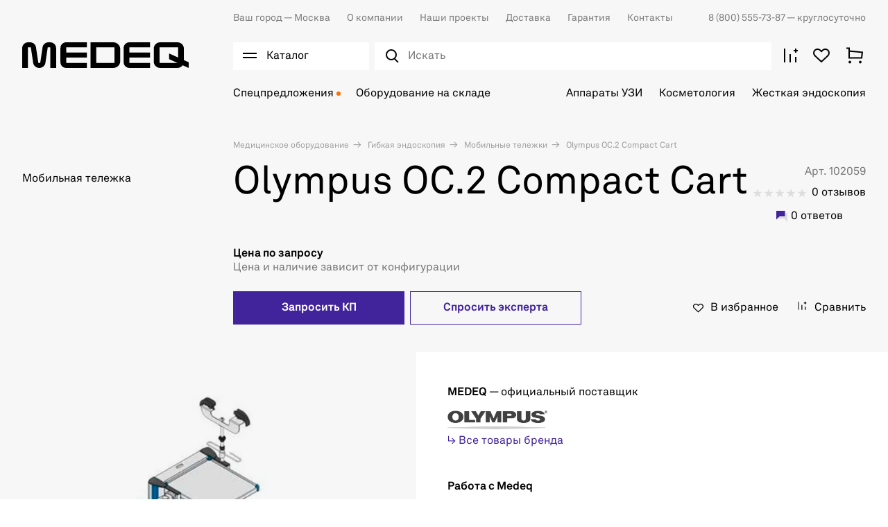

--- FILE ---
content_type: text/html; charset=utf-8
request_url: https://medeq.ru/product/stoyka-endoskopicheskaya-olympus-oc2-compact-cart/2161
body_size: 40733
content:
<!doctype html><html data-n-head-ssr lang="ru" data-n-head="%7B%22lang%22:%7B%22ssr%22:%22ru%22%7D%7D"><head ><meta data-n-head="ssr" charset="utf-8"><meta data-n-head="ssr" name="viewport" content="width=device-width, initial-scale=1"><meta data-n-head="ssr" name="msapplication-TileColor" content="#da532c"><meta data-n-head="ssr" name="theme-color" content="#ffffff"><meta data-n-head="ssr" data-hid="description" name="description" content="Olympus OC.2 Compact Cart Мобильная тележка. Доставка медицинского оборудования и техники ведущих мировых брендов от Медэк. Наш телефон ☎ 8 (800) 555-73-87"><title>Olympus OC.2 Compact Cart Мобильная тележка - купить по лучшей цене у официального поставщика | medeq.ru</title><link data-n-head="ssr" rel="icon" type="image/x-icon" href="/favicon.ico"><link data-n-head="ssr" rel="apple-touch-icon" sizes="180x180" href="/images/favicons/apple-touch-icon.png"><link data-n-head="ssr" rel="icon" type="image/png" sizes="32x32" href="/images/favicons/favicon-32x32.png"><link data-n-head="ssr" rel="icon" type="image/png" sizes="16x16" href="/images/favicons/favicon-16x16.png"><link data-n-head="ssr" rel="manifest" href="/site.webmanifest"><link data-n-head="ssr" rel="mask-icon" href="/images/favicons/safari-pinned-tab.svg" color="#000000"><link data-n-head="ssr" rel="preconnect" href="https://api.searchbooster.net" crossorigin="anonymous"><link data-n-head="ssr" rel="preconnect" href="https://cdn2.searchbooster.net" crossorigin="anonymous"><link data-n-head="ssr" rel="preconnect" href="https://api4.searchbooster.io" crossorigin="anonymous"><link data-n-head="ssr" rel="preconnect" href="https://cdn.searchbooster.io" crossorigin="anonymous"><link data-n-head="ssr" rel="canonical" href="https://medeq.ru/product/stoyka-endoskopicheskaya-olympus-oc2-compact-cart/2161"><script data-n-head="nuxt-jsonld" data-hid="nuxt-jsonld--3eb6a50d" type="application/ld+json">{"@context":"https://schema.org","@type":"BreadcrumbList","itemListElement":[{"@type":"ListItem","position":1,"item":{"name":"Медицинское оборудование"}},{"@type":"ListItem","position":2,"item":{"name":"Гибкая эндоскопия"}},{"@type":"ListItem","position":3,"item":{"name":"Мобильные тележки"}},{"@type":"ListItem","position":4,"item":{"name":"Olympus OC.2 Compact Cart"}}]}</script><link rel="preload" href="/_nuxt/3933aad.js" as="script"><link rel="preload" href="/_nuxt/a8fd386.js" as="script"><link rel="preload" href="/_nuxt/e88a94b.js" as="script"><link rel="preload" href="/_nuxt/css/d616ad2.css" as="style"><link rel="preload" href="/_nuxt/e3b5073.js" as="script"><link rel="preload" href="/_nuxt/css/583af7f.css" as="style"><link rel="preload" href="/_nuxt/fb490c7.js" as="script"><link rel="preload" href="/_nuxt/a749b04.js" as="script"><link rel="preload" href="/_nuxt/346c6e5.js" as="script"><link rel="stylesheet" href="/_nuxt/css/d616ad2.css"><link rel="stylesheet" href="/_nuxt/css/583af7f.css"></head><body ><div data-server-rendered="true" id="__nuxt"><!----><div id="__layout"><div class="app"><div class="app-content"><div><div class="catalog-burger-menu__wrap" style="display:none;"></div> <div data-element="header-catalog-menu" class="catalog-burger-menu" style="display:none;"><div class="container catalog-burger-menu_main"><div class="catalog-burger-menu__list"><ul class="catalog-burger-menu__items"><li class="catalog-burger-menu__item"><a href="/store/akusherstvo-i-ginekologiya" data-element="header-catalog-menu-root-category-link" class="catalog-burger-menu__link">
              Акушерство и гинекология
            </a></li><li class="catalog-burger-menu__item"><a href="/store/anesteziologiya-i-reanimaciya" data-element="header-catalog-menu-root-category-link" class="catalog-burger-menu__link">
              Анестезиология и реанимация
            </a></li><li class="catalog-burger-menu__item"><a href="/store/gibkaya-endoskopiya" data-element="header-catalog-menu-root-category-link" class="catalog-burger-menu__link">
              Гибкая эндоскопия
            </a></li><li class="catalog-burger-menu__item"><a href="/store/zhestkaya-endoskopiya" data-element="header-catalog-menu-root-category-link" class="catalog-burger-menu__link">
              Жесткая эндоскопия
            </a></li><li class="catalog-burger-menu__item"><a href="/store/kosmetologiya" data-element="header-catalog-menu-root-category-link" class="catalog-burger-menu__link">
              Косметология
            </a></li><li class="catalog-burger-menu__item"><a href="/store/laboratoriya" data-element="header-catalog-menu-root-category-link" class="catalog-burger-menu__link">
              Лаборатория
            </a></li><li class="catalog-burger-menu__item"><a href="/store/luchevaya-diagnostika" data-element="header-catalog-menu-root-category-link" class="catalog-burger-menu__link">
              Лучевая диагностика
            </a></li><li class="catalog-burger-menu__item"><a href="/store/otolaringologiya" data-element="header-catalog-menu-root-category-link" class="catalog-burger-menu__link">
              Отоларингология
            </a></li><li class="catalog-burger-menu__item"><a href="/store/oftalmologiya" data-element="header-catalog-menu-root-category-link" class="catalog-burger-menu__link">
              Офтальмология
            </a></li><li class="catalog-burger-menu__item"><a href="/store/sterilizaciya-i-dezinfekciya" data-element="header-catalog-menu-root-category-link" class="catalog-burger-menu__link">
              Стерилизация и дезинфекция
            </a></li><li class="catalog-burger-menu__item"><a href="/store/stomatologiya" data-element="header-catalog-menu-root-category-link" class="catalog-burger-menu__link">
              Стоматология
            </a></li><li class="catalog-burger-menu__item"><a href="/store/ultrazvukovaya-diagnostika" data-element="header-catalog-menu-root-category-link" class="catalog-burger-menu__link">
              Ультразвуковая диагностика
            </a></li><li class="catalog-burger-menu__item"><a href="/store/urologiya" data-element="header-catalog-menu-root-category-link" class="catalog-burger-menu__link">
              Урология
            </a></li><li class="catalog-burger-menu__item"><a href="/store/fizioterapiya-i-reabilitaciya" data-element="header-catalog-menu-root-category-link" class="catalog-burger-menu__link">
              Физиотерапия и реабилитация
            </a></li><li class="catalog-burger-menu__item"><a href="/store/funkcionalnaya-diagnostika" data-element="header-catalog-menu-root-category-link" class="catalog-burger-menu__link">
              Функциональная диагностика
            </a></li><li class="catalog-burger-menu__item"><a href="/store/hirurgiya" data-element="header-catalog-menu-root-category-link" class="catalog-burger-menu__link">
              Хирургия
            </a></li></ul> <div class="catalog-burger-menu-nav__wrap" style="display:none;"><ul class="catalog-burger-menu-nav"><li class="catalog-burger-menu-nav__item"><a href="/store/akusherstvo-i-ginekologiya/akusherskie-krovati" data-element="header-catalog-menu-sub-category-link" class="catalog-burger-menu-nav__link"><span> Акушерские кровати</span></a> <!----></li><li class="catalog-burger-menu-nav__item"><a href="/store/akusherstvo-i-ginekologiya/manualnye-vakuumnye-aspiratory" data-element="header-catalog-menu-sub-category-link" class="catalog-burger-menu-nav__link"><span> Аспираторы</span></a> <!----></li><li class="catalog-burger-menu-nav__item"><a href="/store/akusherstvo-i-ginekologiya/vesy-dlya-novorozhdennyh" data-element="header-catalog-menu-sub-category-link" class="catalog-burger-menu-nav__link"><span> Весы для новорожденных</span></a> <!----></li><li class="catalog-burger-menu-nav__item"><a href="/store/akusherstvo-i-ginekologiya/ginekologicheskie-kombayny" data-element="header-catalog-menu-sub-category-link" class="catalog-burger-menu-nav__link"><span> Гинекологические комбайны</span></a> <!----></li><li class="catalog-burger-menu-nav__item"><a href="/store/akusherstvo-i-ginekologiya/ginekologicheskie-kresla" data-element="header-catalog-menu-sub-category-link" class="catalog-burger-menu-nav__link"><span> Гинекологические кресла</span></a> <!----></li><li class="catalog-burger-menu-nav__item"><a href="/store/akusherstvo-i-ginekologiya/inkubatory-dlya-novorozhdennyh" data-element="header-catalog-menu-sub-category-link" class="catalog-burger-menu-nav__link"><span> Инкубаторы для новорожденных</span></a> <!----></li><li class="catalog-burger-menu-nav__item"><a href="/store/akusherstvo-i-ginekologiya/kolposkopy" data-element="header-catalog-menu-sub-category-link" class="catalog-burger-menu-nav__link"><span> Кольпоскопы</span></a> <!----></li><li class="catalog-burger-menu-nav__item"><a href="/store/akusherstvo-i-ginekologiya/krovati-dlya-detey-i-novorozhdennyh" data-element="header-catalog-menu-sub-category-link" class="catalog-burger-menu-nav__link"><span> Кровати для детей и новорожденных</span></a> <!----></li><li class="catalog-burger-menu-nav__item"><a href="/store/akusherstvo-i-ginekologiya/lampy-obogreva" data-element="header-catalog-menu-sub-category-link" class="catalog-burger-menu-nav__link"><span> Лампы обогрева</span></a> <!----></li><li class="catalog-burger-menu-nav__item"><a href="/store/akusherstvo-i-ginekologiya/lampy-fototerapii" data-element="header-catalog-menu-sub-category-link" class="catalog-burger-menu-nav__link"><span> Лампы фототерапии</span></a> <!----></li><li class="catalog-burger-menu-nav__item"><a href="/store/akusherstvo-i-ginekologiya/otkrytye-reanimacionnye-sistemy" data-element="header-catalog-menu-sub-category-link" class="catalog-burger-menu-nav__link"><span> Открытые реанимационные системы</span></a> <!----></li><li class="catalog-burger-menu-nav__item"><a href="/store/akusherstvo-i-ginekologiya/pelenalnye-stoliki" data-element="header-catalog-menu-sub-category-link" class="catalog-burger-menu-nav__link"><span> Пеленальные столики</span></a> <!----></li><li class="catalog-burger-menu-nav__item"><a href="/store/akusherstvo-i-ginekologiya/radiohirurgicheskie-apparaty" data-element="header-catalog-menu-sub-category-link" class="catalog-burger-menu-nav__link"><span> Радиохирургические аппараты</span></a> <!----></li><li class="catalog-burger-menu-nav__item"><a href="/store/akusherstvo-i-ginekologiya/smotrovye-lampy" data-element="header-catalog-menu-sub-category-link" class="catalog-burger-menu-nav__link"><span> Светильники</span></a> <!----></li><li class="catalog-burger-menu-nav__item"><a href="/store/akusherstvo-i-ginekologiya/fetalnye-monitory" data-element="header-catalog-menu-sub-category-link" class="catalog-burger-menu-nav__link"><span> Фетальные мониторы</span></a> <!----></li><li class="catalog-burger-menu-nav__item"><a href="/store/akusherstvo-i-ginekologiya/ehvch-4" data-element="header-catalog-menu-sub-category-link" class="catalog-burger-menu-nav__link"><span> ЭХВЧ</span></a> <!----></li></ul></div><div class="catalog-burger-menu-nav__wrap" style="display:none;"><ul class="catalog-burger-menu-nav"><li class="catalog-burger-menu-nav__item"><a href="/store/anesteziologiya-i-reanimaciya/apparaty-ivl" data-element="header-catalog-menu-sub-category-link" class="catalog-burger-menu-nav__link"><span> Аппараты ИВЛ</span></a> <!----></li><li class="catalog-burger-menu-nav__item"><a href="/store/anesteziologiya-i-reanimaciya/apparaty-dlya-autotransfuzii-krovi" data-element="header-catalog-menu-sub-category-link" class="catalog-burger-menu-nav__link"><span> Аппараты для аутотрансфузии крови</span></a> <!----></li><li class="catalog-burger-menu-nav__item"><a href="/store/anesteziologiya-i-reanimaciya/apparaty-dlya-udaleniya-mokroty" data-element="header-catalog-menu-sub-category-link" class="catalog-burger-menu-nav__link"><span> Аппараты для удаления мокроты</span></a> <!----></li><li class="catalog-burger-menu-nav__item"><a href="/store/anesteziologiya-i-reanimaciya/defibrillyatory" data-element="header-catalog-menu-sub-category-link" class="catalog-burger-menu-nav__link"><span> Дефибрилляторы</span></a> <!----></li><li class="catalog-burger-menu-nav__item"><a href="/store/anesteziologiya-i-reanimaciya/inkubatory-dlya-novorozhdennyh-1" data-element="header-catalog-menu-sub-category-link" class="catalog-burger-menu-nav__link"><span> Инкубаторы для новорожденных</span></a> <!----></li><li class="catalog-burger-menu-nav__item"><a href="/store/anesteziologiya-i-reanimaciya/podushki-kislorodnye" data-element="header-catalog-menu-sub-category-link" class="catalog-burger-menu-nav__link"><span> Кислородные подушки</span></a> <!----></li><li class="catalog-burger-menu-nav__item"><a href="/store/anesteziologiya-i-reanimaciya/konsoli" data-element="header-catalog-menu-sub-category-link" class="catalog-burger-menu-nav__link"><span> Консоли</span></a> <!----></li><li class="catalog-burger-menu-nav__item"><a href="/store/anesteziologiya-i-reanimaciya/koncentratory-kisloroda" data-element="header-catalog-menu-sub-category-link" class="catalog-burger-menu-nav__link"><span> Концентраторы кислорода</span></a> <!----></li><li class="catalog-burger-menu-nav__item"><a href="/store/anesteziologiya-i-reanimaciya/krovati" data-element="header-catalog-menu-sub-category-link" class="catalog-burger-menu-nav__link"><span> Кровати</span></a> <!----></li><li class="catalog-burger-menu-nav__item"><a href="/store/anesteziologiya-i-reanimaciya/kushetki" data-element="header-catalog-menu-sub-category-link" class="catalog-burger-menu-nav__link"><span> Кушетки</span></a> <!----></li><li class="catalog-burger-menu-nav__item"><a href="/store/anesteziologiya-i-reanimaciya/protivoprolezhnevye-matrasy" data-element="header-catalog-menu-sub-category-link" class="catalog-burger-menu-nav__link"><span> Матрасы</span></a> <!----></li><li class="catalog-burger-menu-nav__item"><a href="/store/anesteziologiya-i-reanimaciya/monitory-glubiny-narkoza" data-element="header-catalog-menu-sub-category-link" class="catalog-burger-menu-nav__link"><span> Мониторы глубины наркоза</span></a> <!----></li><li class="catalog-burger-menu-nav__item"><a href="/store/anesteziologiya-i-reanimaciya/monitory-pacienta-1" data-element="header-catalog-menu-sub-category-link" class="catalog-burger-menu-nav__link"><span> Мониторы пациента</span></a> <!----></li><li class="catalog-burger-menu-nav__item"><a href="/store/anesteziologiya-i-reanimaciya/nabory-dlya-spinalno-epiduralnoy-anestezii" data-element="header-catalog-menu-sub-category-link" class="catalog-burger-menu-nav__link"><span> Наборы для спинально-эпидуральной анестезии</span></a> <!----></li><li class="catalog-burger-menu-nav__item"><a href="/store/anesteziologiya-i-reanimaciya/narkozno-dyhatelnye-apparaty" data-element="header-catalog-menu-sub-category-link" class="catalog-burger-menu-nav__link"><span> Наркозно-дыхательные аппараты</span></a> <!----></li><li class="catalog-burger-menu-nav__item"><a href="/store/anesteziologiya-i-reanimaciya/nasosy-enteralnogo-pitaniya" data-element="header-catalog-menu-sub-category-link" class="catalog-burger-menu-nav__link"><span> Насосы энтерального питания</span></a> <!----></li><li class="catalog-burger-menu-nav__item"><a href="/store/anesteziologiya-i-reanimaciya/otkrytye-reanimacionnye-sistemy-1" data-element="header-catalog-menu-sub-category-link" class="catalog-burger-menu-nav__link"><span> Открытые реанимационные системы</span></a> <!----></li><li class="catalog-burger-menu-nav__item"><a href="/store/anesteziologiya-i-reanimaciya/dyhatelnye-apparaty-ruchnye" data-element="header-catalog-menu-sub-category-link" class="catalog-burger-menu-nav__link"><span> Ручные дыхательные аппараты</span></a> <!----></li><li class="catalog-burger-menu-nav__item"><a href="/store/anesteziologiya-i-reanimaciya/stellazhi" data-element="header-catalog-menu-sub-category-link" class="catalog-burger-menu-nav__link"><span> Стеллажи</span></a> <!----></li><li class="catalog-burger-menu-nav__item"><a href="/store/anesteziologiya-i-reanimaciya/telezhki" data-element="header-catalog-menu-sub-category-link" class="catalog-burger-menu-nav__link"><span> Тележки</span></a> <!----></li><li class="catalog-burger-menu-nav__item"><a href="/store/anesteziologiya-i-reanimaciya/termoregulyatory-pacienta" data-element="header-catalog-menu-sub-category-link" class="catalog-burger-menu-nav__link"><span> Терморегуляторы пациента</span></a> <!----></li><li class="catalog-burger-menu-nav__item"><a href="/store/anesteziologiya-i-reanimaciya/ustroystva-dlya-nepryamogo-massazha-serdca" data-element="header-catalog-menu-sub-category-link" class="catalog-burger-menu-nav__link"><span> Устройства для непрямого массажа сердца</span></a> <!----></li><li class="catalog-burger-menu-nav__item"><a href="/store/anesteziologiya-i-reanimaciya/krovati-funkcionalnye" data-element="header-catalog-menu-sub-category-link" class="catalog-burger-menu-nav__link"><span> Функциональные кровати</span></a> <!----></li><li class="catalog-burger-menu-nav__item"><a href="/store/anesteziologiya-i-reanimaciya/centralnye-monitorye-stancii" data-element="header-catalog-menu-sub-category-link" class="catalog-burger-menu-nav__link"><span> Центральные мониторные станции</span></a> <!----></li><li class="catalog-burger-menu-nav__item"><a href="/store/anesteziologiya-i-reanimaciya/shpricevye-i-infuzionnye-nasosy-1" data-element="header-catalog-menu-sub-category-link" class="catalog-burger-menu-nav__link"><span> Шприцевые и инфузионные насосы</span></a> <!----></li><li class="catalog-burger-menu-nav__item"><a href="/store/anesteziologiya-i-reanimaciya/shtativy" data-element="header-catalog-menu-sub-category-link" class="catalog-burger-menu-nav__link"><span> Штативы</span></a> <!----></li><li class="catalog-burger-menu-nav__item"><a href="/store/anesteziologiya-i-reanimaciya/elektrokardiostimulyatory" data-element="header-catalog-menu-sub-category-link" class="catalog-burger-menu-nav__link"><span> Электрокардиостимуляторы </span></a> <!----></li></ul></div><div class="catalog-burger-menu-nav__wrap" style="display:none;"><ul class="catalog-burger-menu-nav"><li class="catalog-burger-menu-nav__item"><a href="/store/gibkaya-endoskopiya/videomonitory" data-element="header-catalog-menu-sub-category-link" class="catalog-burger-menu-nav__link"><span> Видеомониторы</span></a> <!----></li><li class="catalog-burger-menu-nav__item"><a href="/store/gibkaya-endoskopiya/videoprocessory" data-element="header-catalog-menu-sub-category-link" class="catalog-burger-menu-nav__link"><span> Видеопроцессоры</span></a> <!----></li><li class="catalog-burger-menu-nav__item"><a href="/store/gibkaya-endoskopiya/endoskopicheskie-videosistemy" data-element="header-catalog-menu-sub-category-link" class="catalog-burger-menu-nav__link"><span> Видеосистемы (Эндоскопические стойки)</span></a> <!----></li><li class="catalog-burger-menu-nav__item"><a href="/store/gibkaya-endoskopiya/videoendoskopy" data-element="header-catalog-menu-sub-category-link" class="catalog-burger-menu-nav__link"><span> Видеоэндоскопы</span></a> <!----></li><li class="catalog-burger-menu-nav__item"><a href="/store/gibkaya-endoskopiya/dezinficiruyushchie-sredstva" data-element="header-catalog-menu-sub-category-link" class="catalog-burger-menu-nav__link"><span> Дезинфицирующие средства</span></a> <!----></li><li class="catalog-burger-menu-nav__item"><a href="/store/gibkaya-endoskopiya/emkosti-dlya-vody" data-element="header-catalog-menu-sub-category-link" class="catalog-burger-menu-nav__link"><span> Емкости для воды</span></a> <!----></li><li class="catalog-burger-menu-nav__item"><a href="/store/gibkaya-endoskopiya/insufflyatory-so2" data-element="header-catalog-menu-sub-category-link" class="catalog-burger-menu-nav__link"><span> Инсуффляторы CO²</span></a> <!----></li><li class="catalog-burger-menu-nav__item"><a href="/store/gibkaya-endoskopiya/pompy-irrigacionnye" data-element="header-catalog-menu-sub-category-link" class="catalog-burger-menu-nav__link"><span> Ирригационные помпы</span></a> <!----></li><li class="catalog-burger-menu-nav__item"><a href="/store/gibkaya-endoskopiya/mobilnye-telezhki" data-element="header-catalog-menu-sub-category-link" class="catalog-burger-menu-nav__link"><span> Мобильные тележки</span></a> <!----></li><li class="catalog-burger-menu-nav__item"><a href="/store/gibkaya-endoskopiya/moyki-dlya-endoskopov" data-element="header-catalog-menu-sub-category-link" class="catalog-burger-menu-nav__link"><span> Мойки для эндоскопов</span></a> <!----></li><li class="catalog-burger-menu-nav__item"><a href="/store/gibkaya-endoskopiya/stoly" data-element="header-catalog-menu-sub-category-link" class="catalog-burger-menu-nav__link"><span> Столы</span></a> <!----></li><li class="catalog-burger-menu-nav__item"><a href="/store/gibkaya-endoskopiya/stulya" data-element="header-catalog-menu-sub-category-link" class="catalog-burger-menu-nav__link"><span> Стулья</span></a> <!----></li><li class="catalog-burger-menu-nav__item"><a href="/store/gibkaya-endoskopiya/testery-germetichnosti" data-element="header-catalog-menu-sub-category-link" class="catalog-burger-menu-nav__link"><span> Тестеры герметичности</span></a> <!----></li><li class="catalog-burger-menu-nav__item"><a href="/store/gibkaya-endoskopiya/tumby" data-element="header-catalog-menu-sub-category-link" class="catalog-burger-menu-nav__link"><span> Тумбы</span></a> <!----></li><li class="catalog-burger-menu-nav__item"><a href="/store/gibkaya-endoskopiya/fibroendoskopy" data-element="header-catalog-menu-sub-category-link" class="catalog-burger-menu-nav__link"><span> Фиброэндоскопы</span></a> <!----></li><li class="catalog-burger-menu-nav__item"><a href="/store/gibkaya-endoskopiya/shirmy" data-element="header-catalog-menu-sub-category-link" class="catalog-burger-menu-nav__link"><span> Ширмы</span></a> <!----></li><li class="catalog-burger-menu-nav__item"><a href="/store/gibkaya-endoskopiya/shkafy" data-element="header-catalog-menu-sub-category-link" class="catalog-burger-menu-nav__link"><span> Шкафы</span></a> <!----></li><li class="catalog-burger-menu-nav__item"><a href="/store/gibkaya-endoskopiya/shkafy-dlya-endoskopov" data-element="header-catalog-menu-sub-category-link" class="catalog-burger-menu-nav__link"><span> Шкафы для эндоскопов</span></a> <!----></li><li class="catalog-burger-menu-nav__item"><a href="/store/gibkaya-endoskopiya/ehvch-6" data-element="header-catalog-menu-sub-category-link" class="catalog-burger-menu-nav__link"><span> ЭХВЧ</span></a> <!----></li><li class="catalog-burger-menu-nav__item"><a href="/store/gibkaya-endoskopiya/instrumenty-dlya-goryachey-biopsii" data-element="header-catalog-menu-sub-category-link" class="catalog-burger-menu-nav__link"><span> Эндоскопические инструменты</span></a> <!----></li><li class="catalog-burger-menu-nav__item"><a href="/store/gibkaya-endoskopiya/osvetiteli-endoskopicheskie" data-element="header-catalog-menu-sub-category-link" class="catalog-burger-menu-nav__link"><span> Эндоскопические осветители</span></a> <!----></li><li class="catalog-burger-menu-nav__item"><a href="/store/gibkaya-endoskopiya/endoskopicheskie-stoly" data-element="header-catalog-menu-sub-category-link" class="catalog-burger-menu-nav__link"><span> Эндоскопические столы</span></a> <!----></li></ul></div><div class="catalog-burger-menu-nav__wrap" style="display:none;"><ul class="catalog-burger-menu-nav"><li class="catalog-burger-menu-nav__item"><a href="/store/zhestkaya-endoskopiya/artoskopiya" data-element="header-catalog-menu-sub-category-link" class="catalog-burger-menu-nav__link"><span> Инструменты для артроскопии</span></a> <!----></li><li class="catalog-burger-menu-nav__item"><a href="/store/zhestkaya-endoskopiya/ginekologiya" data-element="header-catalog-menu-sub-category-link" class="catalog-burger-menu-nav__link"><span> Инструменты для гинекологии</span></a> <!----></li><li class="catalog-burger-menu-nav__item"><a href="/store/zhestkaya-endoskopiya/laparoskopiya" data-element="header-catalog-menu-sub-category-link" class="catalog-burger-menu-nav__link"><span> Инструменты для лапароскопии</span></a> <div><div class="catalog-burger-menu__icon"><svg width="18" height="18" viewBox="0 0 32 32" fill="none" xmlns="http://www.w3.org/2000/svg"><path stroke="#000" stroke-width="2" d="m7.515 7.515 16.97 16.97M24.485 7.515l-16.97 16.97"/></svg></div></div> <div class="catalog-burger-submenu" style="display:none;"><div class="catalog-burger-submenu__links"><a href="/store/zhestkaya-endoskopiya/laparoskopiya/troakary" class="catalog-burger-submenu__link">
                        Троакары
                      </a></div></div></li><li class="catalog-burger-menu-nav__item"><a href="/store/zhestkaya-endoskopiya/otolaringologiya-1" data-element="header-catalog-menu-sub-category-link" class="catalog-burger-menu-nav__link"><span> Инструменты для отоларингологии</span></a> <!----></li><li class="catalog-burger-menu-nav__item"><a href="/store/zhestkaya-endoskopiya/proktologiya-1" data-element="header-catalog-menu-sub-category-link" class="catalog-burger-menu-nav__link"><span> Инструменты для проктологии</span></a> <div><div class="catalog-burger-menu__icon"><svg width="18" height="18" viewBox="0 0 32 32" fill="none" xmlns="http://www.w3.org/2000/svg"><path stroke="#000" stroke-width="2" d="m7.515 7.515 16.97 16.97M24.485 7.515l-16.97 16.97"/></svg></div></div> <div class="catalog-burger-submenu" style="display:none;"><div class="catalog-burger-submenu__links"><a href="/store/zhestkaya-endoskopiya/proktologiya-1/rektoskopy" class="catalog-burger-submenu__link">
                        Ректоскопы
                      </a></div></div></li><li class="catalog-burger-menu-nav__item"><a href="/store/zhestkaya-endoskopiya/urologiya-1" data-element="header-catalog-menu-sub-category-link" class="catalog-burger-menu-nav__link"><span> Инструменты для урологии</span></a> <!----></li><li class="catalog-burger-menu-nav__item"><a href="/store/zhestkaya-endoskopiya/chelyustnolicevaya-hirurgiya" data-element="header-catalog-menu-sub-category-link" class="catalog-burger-menu-nav__link"><span> Инструменты для челюстно-лицевой хирургии</span></a> <!----></li><li class="catalog-burger-menu-nav__item"><a href="/store/zhestkaya-endoskopiya/insufflyatory" data-element="header-catalog-menu-sub-category-link" class="catalog-burger-menu-nav__link"><span> Инсуффляторы</span></a> <!----></li><li class="catalog-burger-menu-nav__item"><a href="/store/zhestkaya-endoskopiya/videomonitory-medicinskie" data-element="header-catalog-menu-sub-category-link" class="catalog-burger-menu-nav__link"><span> Медицинские видеомониторы</span></a> <!----></li><li class="catalog-burger-menu-nav__item"><a href="/store/zhestkaya-endoskopiya/mobilnye-telezhki" data-element="header-catalog-menu-sub-category-link" class="catalog-burger-menu-nav__link"><span> Мобильные тележки</span></a> <!----></li><li class="catalog-burger-menu-nav__item"><a href="/store/zhestkaya-endoskopiya/motornye-sistemy" data-element="header-catalog-menu-sub-category-link" class="catalog-burger-menu-nav__link"><span> Моторные системы</span></a> <!----></li><li class="catalog-burger-menu-nav__item"><a href="/store/zhestkaya-endoskopiya/obrabotka-i-hranenie" data-element="header-catalog-menu-sub-category-link" class="catalog-burger-menu-nav__link"><span> Обработка и хранение</span></a> <!----></li><li class="catalog-burger-menu-nav__item"><a href="/store/zhestkaya-endoskopiya/ultrazvukovoy-skalpel" data-element="header-catalog-menu-sub-category-link" class="catalog-burger-menu-nav__link"><span> Ультразвуковой скальпель</span></a> <!----></li><li class="catalog-burger-menu-nav__item"><a href="/store/zhestkaya-endoskopiya/ehvch-3" data-element="header-catalog-menu-sub-category-link" class="catalog-burger-menu-nav__link"><span> ЭХВЧ</span></a> <!----></li><li class="catalog-burger-menu-nav__item"><a href="/store/zhestkaya-endoskopiya/endovideoprocessory-i-endovideokamery" data-element="header-catalog-menu-sub-category-link" class="catalog-burger-menu-nav__link"><span> Эндовидеопроцессоры и эндовидеокамеры</span></a> <!----></li><li class="catalog-burger-menu-nav__item"><a href="/store/zhestkaya-endoskopiya/endoskopicheskie-istochniki-sveta" data-element="header-catalog-menu-sub-category-link" class="catalog-burger-menu-nav__link"><span> Эндоскопические источники света</span></a> <!----></li><li class="catalog-burger-menu-nav__item"><a href="/store/zhestkaya-endoskopiya/endoskopicheskie-pompy" data-element="header-catalog-menu-sub-category-link" class="catalog-burger-menu-nav__link"><span> Эндоскопические помпы</span></a> <!----></li><li class="catalog-burger-menu-nav__item"><a href="/store/zhestkaya-endoskopiya/endovideokompleksy" data-element="header-catalog-menu-sub-category-link" class="catalog-burger-menu-nav__link"><span> Эндоскопические стойки</span></a> <!----></li><li class="catalog-burger-menu-nav__item"><a href="/store/zhestkaya-endoskopiya/endoskopy" data-element="header-catalog-menu-sub-category-link" class="catalog-burger-menu-nav__link"><span> Эндоскопы</span></a> <!----></li></ul></div><div class="catalog-burger-menu-nav__wrap" style="display:none;"><ul class="catalog-burger-menu-nav"><li class="catalog-burger-menu-nav__item"><a href="/store/kosmetologiya/apparaty-s-rf-liftingom" data-element="header-catalog-menu-sub-category-link" class="catalog-burger-menu-nav__link"><span> Аппараты для RF-лифтинга</span></a> <!----></li><li class="catalog-burger-menu-nav__item"><a href="/store/kosmetologiya/apparaty-dlya-smas-liftinga" data-element="header-catalog-menu-sub-category-link" class="catalog-burger-menu-nav__link"><span> Аппараты для SMAS-лифтинга</span></a> <!----></li><li class="catalog-burger-menu-nav__item"><a href="/store/kosmetologiya/apparaty-dlya-gazozhidkostnogo-pillinga" data-element="header-catalog-menu-sub-category-link" class="catalog-burger-menu-nav__link"><span> Аппараты для газожидкостного пилинга</span></a> <!----></li><li class="catalog-burger-menu-nav__item"><a href="/store/kosmetologiya/apparaty-dlya-darsonvalizacii" data-element="header-catalog-menu-sub-category-link" class="catalog-burger-menu-nav__link"><span> Аппараты для дарсонвализации</span></a> <!----></li><li class="catalog-burger-menu-nav__item"><a href="/store/kosmetologiya/apparaty-dlya-izmereniya-sostava-tela" data-element="header-catalog-menu-sub-category-link" class="catalog-burger-menu-nav__link"><span> Аппараты для измерения состава тела</span></a> <!----></li><li class="catalog-burger-menu-nav__item"><a href="/store/kosmetologiya/apparaty-dlya-korrekcii-figury-1" data-element="header-catalog-menu-sub-category-link" class="catalog-burger-menu-nav__link"><span> Аппараты для коррекции фигуры</span></a> <!----></li><li class="catalog-burger-menu-nav__item"><a href="/store/kosmetologiya/apparaty-dlya-neinvazivnogo-lipoliza" data-element="header-catalog-menu-sub-category-link" class="catalog-burger-menu-nav__link"><span> Аппараты для липолиза</span></a> <!----></li><li class="catalog-burger-menu-nav__item"><a href="/store/kosmetologiya/apparaty-dlya-massazha" data-element="header-catalog-menu-sub-category-link" class="catalog-burger-menu-nav__link"><span> Аппараты для массажа</span></a> <!----></li><li class="catalog-burger-menu-nav__item"><a href="/store/kosmetologiya/apparaty-dlya-mikrodermabrazii" data-element="header-catalog-menu-sub-category-link" class="catalog-burger-menu-nav__link"><span> Аппараты для микродермабразии</span></a> <!----></li><li class="catalog-burger-menu-nav__item"><a href="/store/kosmetologiya/apparaty-dlya-miostimulyacii" data-element="header-catalog-menu-sub-category-link" class="catalog-burger-menu-nav__link"><span> Аппараты для миостимуляции</span></a> <!----></li><li class="catalog-burger-menu-nav__item"><a href="/store/kosmetologiya/apparaty-dlya-omolozheniya-kozhi" data-element="header-catalog-menu-sub-category-link" class="catalog-burger-menu-nav__link"><span> Аппараты для омоложения кожи</span></a> <!----></li><li class="catalog-burger-menu-nav__item"><a href="/store/kosmetologiya/apparaty-pressoterapii-i-limfodrenazha" data-element="header-catalog-menu-sub-category-link" class="catalog-burger-menu-nav__link"><span> Аппараты для прессотерапии и лимфодренажа</span></a> <!----></li><li class="catalog-burger-menu-nav__item"><a href="/store/kosmetologiya/apparaty-dlya-udarno-volnovoy-terapii" data-element="header-catalog-menu-sub-category-link" class="catalog-burger-menu-nav__link"><span> Аппараты для ударно-волновой терапии</span></a> <!----></li><li class="catalog-burger-menu-nav__item"><a href="/store/kosmetologiya/apparaty-dlya-elektroporacii" data-element="header-catalog-menu-sub-category-link" class="catalog-burger-menu-nav__link"><span> Аппараты для электропорации</span></a> <!----></li><li class="catalog-burger-menu-nav__item"><a href="/store/kosmetologiya/elektroepilyatory" data-element="header-catalog-menu-sub-category-link" class="catalog-burger-menu-nav__link"><span> Аппараты для электроэпиляции</span></a> <!----></li><li class="catalog-burger-menu-nav__item"><a href="/store/kosmetologiya/vaporizatory" data-element="header-catalog-menu-sub-category-link" class="catalog-burger-menu-nav__link"><span> Вапоризаторы</span></a> <!----></li><li class="catalog-burger-menu-nav__item"><a href="/store/kosmetologiya/dermatoskopy" data-element="header-catalog-menu-sub-category-link" class="catalog-burger-menu-nav__link"><span> Дерматоскопы</span></a> <!----></li><li class="catalog-burger-menu-nav__item"><a href="/store/kosmetologiceskie-uzi-apparaty" data-element="header-catalog-menu-sub-category-link" class="catalog-burger-menu-nav__link"><span> Косметологические УЗИ аппараты</span></a> <!----></li><li class="catalog-burger-menu-nav__item"><a href="/store/kosmetologiya/kombayny-kosmetologicheskie" data-element="header-catalog-menu-sub-category-link" class="catalog-burger-menu-nav__link"><span> Косметологические комбайны</span></a> <!----></li><li class="catalog-burger-menu-nav__item"><a href="/store/kosmetologiya/lazery-kosmetologicheskie" data-element="header-catalog-menu-sub-category-link" class="catalog-burger-menu-nav__link"><span> Косметологические лазеры</span></a> <div><div class="catalog-burger-menu__icon"><svg width="18" height="18" viewBox="0 0 32 32" fill="none" xmlns="http://www.w3.org/2000/svg"><path stroke="#000" stroke-width="2" d="m7.515 7.515 16.97 16.97M24.485 7.515l-16.97 16.97"/></svg></div></div> <div class="catalog-burger-submenu" style="display:none;"><div class="catalog-burger-submenu__links"><a href="/store/kosmetologiya/kosmetologicheskie-lazery/ipl" class="catalog-burger-submenu__link">
                        IPL-лазеры
                      </a></div><div class="catalog-burger-submenu__links"><a href="/store/kosmetologiya/kosmetologicheskie-lazery/aleksandritovye" class="catalog-burger-submenu__link">
                        Александритовые лазеры
                      </a></div><div class="catalog-burger-submenu__links"><a href="/store/kosmetologiya/kosmetologicheskie-lazery/diodnye" class="catalog-burger-submenu__link">
                        Диодные лазеры
                      </a></div><div class="catalog-burger-submenu__links"><a href="/store/kosmetologiya/kosmetologicheskie-lazery/kombinirovannye" class="catalog-burger-submenu__link">
                        Комбинированные
                      </a></div><div class="catalog-burger-submenu__links"><a href="/store/kosmetologiya/kosmetologicheskie-lazery/krioterapevticheskie-sistemy" class="catalog-burger-submenu__link">
                        Криотерапевтические системы
                      </a></div><div class="catalog-burger-submenu__links"><a href="/store/kosmetologiya/kosmetologicheskie-lazery/neodimovye" class="catalog-burger-submenu__link">
                        Неодимовые лазеры
                      </a></div><div class="catalog-burger-submenu__links"><a href="/store/kosmetologiya/kosmetologicheskie-lazery/prochie" class="catalog-burger-submenu__link">
                        Прочие
                      </a></div><div class="catalog-burger-submenu__links"><a href="/store/kosmetologiya/kosmetologicheskie-lazery/frakcionnye-so2" class="catalog-burger-submenu__link">
                        Фракционные CO₂
                      </a></div><div class="catalog-burger-submenu__links"><a href="/store/kosmetologiya/kosmetologicheskie-lazery/erbievye" class="catalog-burger-submenu__link">
                        Эрбиевые лазеры
                      </a></div></div></li><li class="catalog-burger-menu-nav__item"><a href="/store/kosmetologiya/kriodestruktory" data-element="header-catalog-menu-sub-category-link" class="catalog-burger-menu-nav__link"><span> Криодеструкторы</span></a> <!----></li><li class="catalog-burger-menu-nav__item"><a href="/store/kosmetologiya/lampy-lupy" data-element="header-catalog-menu-sub-category-link" class="catalog-burger-menu-nav__link"><span> Лампы-лупы</span></a> <!----></li><li class="catalog-burger-menu-nav__item"><a href="/store/kosmetologiya/mebel-dlya-kosmetologicheskogo-kabineta" data-element="header-catalog-menu-sub-category-link" class="catalog-burger-menu-nav__link"><span> Мебель для косметологического кабинета</span></a> <!----></li><li class="catalog-burger-menu-nav__item"><a href="/store/kosmetologiya/oborudovanie-dlya-spa" data-element="header-catalog-menu-sub-category-link" class="catalog-burger-menu-nav__link"><span> Оборудование для SPA</span></a> <!----></li><li class="catalog-burger-menu-nav__item"><a href="/store/kosmetologiya/sterilizatory-dlya-kosmetologicheskogo-kabineta" data-element="header-catalog-menu-sub-category-link" class="catalog-burger-menu-nav__link"><span> Стерилизаторы для косметологического кабинета</span></a> <!----></li><li class="catalog-burger-menu-nav__item"><a href="/store/kosmetologiya/uz-apparaty" data-element="header-catalog-menu-sub-category-link" class="catalog-burger-menu-nav__link"><span> Ультразвуковые аппараты</span></a> <!----></li><li class="catalog-burger-menu-nav__item"><a href="/store/kosmetologiya/fizioapparaty" data-element="header-catalog-menu-sub-category-link" class="catalog-burger-menu-nav__link"><span> Физиоаппараты</span></a> <!----></li><li class="catalog-burger-menu-nav__item"><a href="/store/kosmetologiya/ehvch-5" data-element="header-catalog-menu-sub-category-link" class="catalog-burger-menu-nav__link"><span> ЭХВЧ</span></a> <!----></li></ul></div><div class="catalog-burger-menu-nav__wrap" style="display:none;"><ul class="catalog-burger-menu-nav"><li class="catalog-burger-menu-nav__item"><a href="/store/laboratoriya/analiz-mochi-i-kala" data-element="header-catalog-menu-sub-category-link" class="catalog-burger-menu-nav__link"><span> Анализ мочи и кала</span></a> <div><div class="catalog-burger-menu__icon"><svg width="18" height="18" viewBox="0 0 32 32" fill="none" xmlns="http://www.w3.org/2000/svg"><path stroke="#000" stroke-width="2" d="m7.515 7.515 16.97 16.97M24.485 7.515l-16.97 16.97"/></svg></div></div> <div class="catalog-burger-submenu" style="display:none;"><div class="catalog-burger-submenu__links"><a href="/store/laboratoriya/analiz-mochi-i-kala/analizatory-mochi" class="catalog-burger-submenu__link">
                        Анализаторы мочи
                      </a></div></div></li><li class="catalog-burger-menu-nav__item"><a href="/store/laboratoriya/analiz-spermy" data-element="header-catalog-menu-sub-category-link" class="catalog-burger-menu-nav__link"><span> Анализ спермы</span></a> <div><div class="catalog-burger-menu__icon"><svg width="18" height="18" viewBox="0 0 32 32" fill="none" xmlns="http://www.w3.org/2000/svg"><path stroke="#000" stroke-width="2" d="m7.515 7.515 16.97 16.97M24.485 7.515l-16.97 16.97"/></svg></div></div> <div class="catalog-burger-submenu" style="display:none;"><div class="catalog-burger-submenu__links"><a href="/store/laboratoriya/analiz-spermy/analizatory-spermy" class="catalog-burger-submenu__link">
                        Анализаторы спермы
                      </a></div></div></li><li class="catalog-burger-menu-nav__item"><a href="/store/laboratoriya/bank-krovi" data-element="header-catalog-menu-sub-category-link" class="catalog-burger-menu-nav__link"><span> Банк крови</span></a> <div><div class="catalog-burger-menu__icon"><svg width="18" height="18" viewBox="0 0 32 32" fill="none" xmlns="http://www.w3.org/2000/svg"><path stroke="#000" stroke-width="2" d="m7.515 7.515 16.97 16.97M24.485 7.515l-16.97 16.97"/></svg></div></div> <div class="catalog-burger-submenu" style="display:none;"><div class="catalog-burger-submenu__links"><a href="/store/laboratoriya/bank-krovi/adzhitatory-trombomiksery" class="catalog-burger-submenu__link">
                        Аджитаторы (Тромбомиксеры)
                      </a></div><div class="catalog-burger-submenu__links"><a href="/store/laboratoriya/bank-krovi/inkubatory-dlya-hraneniya-trombocitov" class="catalog-burger-submenu__link">
                        Инкубаторы для хранения тромбоцитов
                      </a></div><div class="catalog-burger-submenu__links"><a href="/store/laboratoriya/bank-krovi/plazmorazmorazhivateli" class="catalog-burger-submenu__link">
                        Плазморазмораживатели
                      </a></div></div></li><li class="catalog-burger-menu-nav__item"><a href="/store/laboratoriya/biohimiya" data-element="header-catalog-menu-sub-category-link" class="catalog-burger-menu-nav__link"><span> Биохимия</span></a> <div><div class="catalog-burger-menu__icon"><svg width="18" height="18" viewBox="0 0 32 32" fill="none" xmlns="http://www.w3.org/2000/svg"><path stroke="#000" stroke-width="2" d="m7.515 7.515 16.97 16.97M24.485 7.515l-16.97 16.97"/></svg></div></div> <div class="catalog-burger-submenu" style="display:none;"><div class="catalog-burger-submenu__links"><a href="/store/laboratoriya/biohimiya/analizatory-gazov-krovi-i-elektrolitov" class="catalog-burger-submenu__link">
                        Анализаторы газов крови и электролитов
                      </a></div><div class="catalog-burger-submenu__links"><a href="/store/laboratoriya/biohimiya/analizatory-glyukozy-i-laktata" class="catalog-burger-submenu__link">
                        Анализаторы глюкозы и лактата
                      </a></div><div class="catalog-burger-submenu__links"><a href="/store/laboratoriya/biohimiya/analizatory-kardio-i-biomarkerov" class="catalog-burger-submenu__link">
                        Анализаторы кардио и биомаркеров
                      </a></div><div class="catalog-burger-submenu__links"><a href="/store/laboratoriya/biohimiya/biohimicheskie-analizatory" class="catalog-burger-submenu__link">
                        Биохимические анализаторы
                      </a></div><div class="catalog-burger-submenu__links"><a href="/store/laboratoriya/biohimiya/biohimicheskie-fotometry" class="catalog-burger-submenu__link">
                        Биохимические фотометры
                      </a></div><div class="catalog-burger-submenu__links"><a href="/store/laboratoriya/biohimiya/osmometry-onkometry" class="catalog-burger-submenu__link">
                        Осмометры (онкометры)
                      </a></div><div class="catalog-burger-submenu__links"><a href="/store/laboratoriya/biohimiya/elektroforez-belkov" class="catalog-burger-submenu__link">
                        Электрофорез белков
                      </a></div></div></li><li class="catalog-burger-menu-nav__item"><a href="/store/laboratoriya/vrt-eko" data-element="header-catalog-menu-sub-category-link" class="catalog-burger-menu-nav__link"><span> ВРТ (ЭКО)</span></a> <div><div class="catalog-burger-menu__icon"><svg width="18" height="18" viewBox="0 0 32 32" fill="none" xmlns="http://www.w3.org/2000/svg"><path stroke="#000" stroke-width="2" d="m7.515 7.515 16.97 16.97M24.485 7.515l-16.97 16.97"/></svg></div></div> <div class="catalog-burger-submenu" style="display:none;"><div class="catalog-burger-submenu__links"><a href="/store/laboratoriya/vrt-eko/fish-gibridizacionnye-sistemy" class="catalog-burger-submenu__link">
                        FISH-гибридизационные системы
                      </a></div><div class="catalog-burger-submenu__links"><a href="/store/laboratoriya/vrt-eko/analizatory-spermy-1" class="catalog-burger-submenu__link">
                        Анализаторы спермы
                      </a></div><div class="catalog-burger-submenu__links"><a href="/store/laboratoriya/vrt-eko/inkubatory-co2" class="catalog-burger-submenu__link">
                        Инкубаторы CO2
                      </a></div><div class="catalog-burger-submenu__links"><a href="/store/laboratoriya/vrt-eko/kriohranilishcha" class="catalog-burger-submenu__link">
                        Криохранилища
                      </a></div><div class="catalog-burger-submenu__links"><a href="/store/laboratoriya/vrt-eko/mikromanipulyacionnye-sistemy" class="catalog-burger-submenu__link">
                        Микроманипуляционные системы
                      </a></div><div class="catalog-burger-submenu__links"><a href="/store/laboratoriya/vrt-eko/programmiruemye-zamorazhivateli" class="catalog-burger-submenu__link">
                        Программируемые замораживатели
                      </a></div><div class="catalog-burger-submenu__links"><a href="/store/laboratoriya/vrt-eko/holodilniki-i-morozilniki" class="catalog-burger-submenu__link">
                        Холодильники и морозильники
                      </a></div></div></li><li class="catalog-burger-menu-nav__item"><a href="/store/laboratoriya/gematologiya" data-element="header-catalog-menu-sub-category-link" class="catalog-burger-menu-nav__link"><span> Гематология</span></a> <div><div class="catalog-burger-menu__icon"><svg width="18" height="18" viewBox="0 0 32 32" fill="none" xmlns="http://www.w3.org/2000/svg"><path stroke="#000" stroke-width="2" d="m7.515 7.515 16.97 16.97M24.485 7.515l-16.97 16.97"/></svg></div></div> <div class="catalog-burger-submenu" style="display:none;"><div class="catalog-burger-submenu__links"><a href="/store/laboratoriya/gematologiya/analizatory-gemoglobina" class="catalog-burger-submenu__link">
                        Анализаторы гемоглобина
                      </a></div><div class="catalog-burger-submenu__links"><a href="/store/laboratoriya/gematologiya/analizatory-soe" class="catalog-burger-submenu__link">
                        Анализаторы СОЭ
                      </a></div><div class="catalog-burger-submenu__links"><a href="/store/laboratoriya/gematologiya/apparaty-dlya-okraski-gematologicheskih-mazkov" class="catalog-burger-submenu__link">
                        Аппараты для окраски гематологических мазков
                      </a></div><div class="catalog-burger-submenu__links"><a href="/store/laboratoriya/gematologiya/gematologicheskie-analizatory" class="catalog-burger-submenu__link">
                        Гематологические анализаторы
                      </a></div></div></li><li class="catalog-burger-menu-nav__item"><a href="/store/laboratoriya/gistologiya" data-element="header-catalog-menu-sub-category-link" class="catalog-burger-menu-nav__link"><span> Гистология</span></a> <div><div class="catalog-burger-menu__icon"><svg width="18" height="18" viewBox="0 0 32 32" fill="none" xmlns="http://www.w3.org/2000/svg"><path stroke="#000" stroke-width="2" d="m7.515 7.515 16.97 16.97M24.485 7.515l-16.97 16.97"/></svg></div></div> <div class="catalog-burger-submenu" style="display:none;"><div class="catalog-burger-submenu__links"><a href="/store/laboratoriya/gistologiya/autopsiynye-instrumenty" class="catalog-burger-submenu__link">
                        Аутопсийные инструменты
                      </a></div><div class="catalog-burger-submenu__links"><a href="/store/laboratoriya/gistologiya/bani-dlya-raspravleniya-srezov-nagrevatelnye-stoliki" class="catalog-burger-submenu__link">
                        Бани для расправления срезов, нагревательные столики
                      </a></div><div class="catalog-burger-submenu__links"><a href="/store/laboratoriya/gistologiya/vspomogatelnoe-oborudovanie" class="catalog-burger-submenu__link">
                        Вспомогательное оборудование
                      </a></div><div class="catalog-burger-submenu__links"><a href="/store/laboratoriya/gistologiya/gistologicheskaya-provodka" class="catalog-burger-submenu__link">
                        Гистологическая проводка
                      </a></div><div class="catalog-burger-submenu__links"><a href="/store/laboratoriya/gistologiya/derzhateli-odnorazovyh-lezviy" class="catalog-burger-submenu__link">
                        Держатели одноразовых лезвий
                      </a></div><div class="catalog-burger-submenu__links"><a href="/store/laboratoriya/gistologiya/kriostaty-mikrotomy" class="catalog-burger-submenu__link">
                        Криостаты-микротомы
                      </a></div><div class="catalog-burger-submenu__links"><a href="/store/laboratoriya/gistologiya/mikrotomy" class="catalog-burger-submenu__link">
                        Микротомы
                      </a></div><div class="catalog-burger-submenu__links"><a href="/store/laboratoriya/gistologiya/oborudovanie-dlya-zalivki-obrazcov" class="catalog-burger-submenu__link">
                        Оборудование для заливки образцов
                      </a></div><div class="catalog-burger-submenu__links"><a href="/store/laboratoriya/gistologiya/odnorazovye-lezviya" class="catalog-burger-submenu__link">
                        Одноразовые лезвия
                      </a></div><div class="catalog-burger-submenu__links"><a href="/store/laboratoriya/gistologiya/okraska-preparatov" class="catalog-burger-submenu__link">
                        Окраска препаратов
                      </a></div></div></li><li class="catalog-burger-menu-nav__item"><a href="/store/laboratoriya/zhidkostnaya-citologiya" data-element="header-catalog-menu-sub-category-link" class="catalog-burger-menu-nav__link"><span> Жидкостная цитология</span></a> <div><div class="catalog-burger-menu__icon"><svg width="18" height="18" viewBox="0 0 32 32" fill="none" xmlns="http://www.w3.org/2000/svg"><path stroke="#000" stroke-width="2" d="m7.515 7.515 16.97 16.97M24.485 7.515l-16.97 16.97"/></svg></div></div> <div class="catalog-burger-submenu" style="display:none;"><div class="catalog-burger-submenu__links"><a href="/store/laboratoriya/zhidkostnaya-citologiya/oborudovanie-dlya-probopodgotovki" class="catalog-burger-submenu__link">
                        Оборудование для пробоподготовки
                      </a></div><div class="catalog-burger-submenu__links"><a href="/store/laboratoriya/zhidkostnaya-citologiya/sistemy-vizualizacii-i-skrininga" class="catalog-burger-submenu__link">
                        Системы визуализации и скрининга
                      </a></div></div></li><li class="catalog-burger-menu-nav__item"><a href="/store/laboratoriya/immunohimiya" data-element="header-catalog-menu-sub-category-link" class="catalog-burger-menu-nav__link"><span> Иммунохимия</span></a> <div><div class="catalog-burger-menu__icon"><svg width="18" height="18" viewBox="0 0 32 32" fill="none" xmlns="http://www.w3.org/2000/svg"><path stroke="#000" stroke-width="2" d="m7.515 7.515 16.97 16.97M24.485 7.515l-16.97 16.97"/></svg></div></div> <div class="catalog-burger-submenu" style="display:none;"><div class="catalog-burger-submenu__links"><a href="/store/laboratoriya/immunohimiya/immunohimicheskie-analizatory" class="catalog-burger-submenu__link">
                        Иммунохимические анализаторы
                      </a></div><div class="catalog-burger-submenu__links"><a href="/store/laboratoriya/immunohimiya/ustroystva-dlya-promyvki-planshet" class="catalog-burger-submenu__link">
                        Устройства для промывки планшет
                      </a></div></div></li><li class="catalog-burger-menu-nav__item"><a href="/store/laboratoriya/klinicheskie-ekspress-testy-1" data-element="header-catalog-menu-sub-category-link" class="catalog-burger-menu-nav__link"><span> Клинические экспресс-тесты</span></a> <div><div class="catalog-burger-menu__icon"><svg width="18" height="18" viewBox="0 0 32 32" fill="none" xmlns="http://www.w3.org/2000/svg"><path stroke="#000" stroke-width="2" d="m7.515 7.515 16.97 16.97M24.485 7.515l-16.97 16.97"/></svg></div></div> <div class="catalog-burger-submenu" style="display:none;"><div class="catalog-burger-submenu__links"><a href="/store/laboratoriya/klinicheskie-ekspress-testy-1/ekspress-testy" class="catalog-burger-submenu__link">
                        Экспресс-тесты
                      </a></div></div></li><li class="catalog-burger-menu-nav__item"><a href="/store/laboratoriya/koagulometriya-gemostaz" data-element="header-catalog-menu-sub-category-link" class="catalog-burger-menu-nav__link"><span> Коагулометрия (гемостаз)</span></a> <div><div class="catalog-burger-menu__icon"><svg width="18" height="18" viewBox="0 0 32 32" fill="none" xmlns="http://www.w3.org/2000/svg"><path stroke="#000" stroke-width="2" d="m7.515 7.515 16.97 16.97M24.485 7.515l-16.97 16.97"/></svg></div></div> <div class="catalog-burger-submenu" style="display:none;"><div class="catalog-burger-submenu__links"><a href="/store/laboratoriya/koagulometriya-gemostaz/analizatory-gemostaza" class="catalog-burger-submenu__link">
                        Анализаторы гемостаза
                      </a></div></div></li><li class="catalog-burger-menu-nav__item"><a href="/store/laboratoriya/kriohranenie" data-element="header-catalog-menu-sub-category-link" class="catalog-burger-menu-nav__link"><span> Криохранение</span></a> <div><div class="catalog-burger-menu__icon"><svg width="18" height="18" viewBox="0 0 32 32" fill="none" xmlns="http://www.w3.org/2000/svg"><path stroke="#000" stroke-width="2" d="m7.515 7.515 16.97 16.97M24.485 7.515l-16.97 16.97"/></svg></div></div> <div class="catalog-burger-submenu" style="display:none;"><div class="catalog-burger-submenu__links"><a href="/store/laboratoriya/kriohranenie/kriohranilishcha-1" class="catalog-burger-submenu__link">
                        Криохранилища
                      </a></div><div class="catalog-burger-submenu__links"><a href="/store/laboratoriya/kriohranenie/nabory-dlya-vitrifikacii" class="catalog-burger-submenu__link">
                        Наборы для витрификации
                      </a></div><div class="catalog-burger-submenu__links"><a href="/store/laboratoriya/kriohranenie/programmiruemye-zamorazhivateli-1" class="catalog-burger-submenu__link">
                        Программируемые замораживатели 
                      </a></div><div class="catalog-burger-submenu__links"><a href="/store/laboratoriya/kriohranenie/sosudy-dyuara" class="catalog-burger-submenu__link">
                        Сосуды Дьюара
                      </a></div></div></li><li class="catalog-burger-menu-nav__item"><a href="/store/laboratoriya/laboratoriya-pcr" data-element="header-catalog-menu-sub-category-link" class="catalog-burger-menu-nav__link"><span> Лаборатория ПЦР</span></a> <div><div class="catalog-burger-menu__icon"><svg width="18" height="18" viewBox="0 0 32 32" fill="none" xmlns="http://www.w3.org/2000/svg"><path stroke="#000" stroke-width="2" d="m7.515 7.515 16.97 16.97M24.485 7.515l-16.97 16.97"/></svg></div></div> <div class="catalog-burger-submenu" style="display:none;"><div class="catalog-burger-submenu__links"><a href="/store/laboratoriya/laboratoriya-pcr/avtomaticheskie-stancii-vydeleniya-dnk-nk-belkov" class="catalog-burger-submenu__link">
                        Автоматические станции выделения ДНК, НК, белков
                      </a></div><div class="catalog-burger-submenu__links"><a href="/store/laboratoriya/laboratoriya-pcr/amplifikatory" class="catalog-burger-submenu__link">
                        Амплификаторы
                      </a></div><div class="catalog-burger-submenu__links"><a href="/store/laboratoriya/laboratoriya-pcr/sistemy-cifrovogo-pcr" class="catalog-burger-submenu__link">
                        Системы цифрового ПЦР
                      </a></div></div></li><li class="catalog-burger-menu-nav__item"><a href="/store/laboratoriya/mebel-sistemy-hraneniya-i-transportirovki" data-element="header-catalog-menu-sub-category-link" class="catalog-burger-menu-nav__link"><span> Мебель, системы хранения и транспортировки</span></a> <div><div class="catalog-burger-menu__icon"><svg width="18" height="18" viewBox="0 0 32 32" fill="none" xmlns="http://www.w3.org/2000/svg"><path stroke="#000" stroke-width="2" d="m7.515 7.515 16.97 16.97M24.485 7.515l-16.97 16.97"/></svg></div></div> <div class="catalog-burger-submenu" style="display:none;"><div class="catalog-burger-submenu__links"><a href="/store/laboratoriya/mebel-sistemy-hraneniya-i-transportirovki/konteynery-ukladki" class="catalog-burger-submenu__link">
                        Контейнеры-укладки
                      </a></div><div class="catalog-burger-submenu__links"><a href="/store/laboratoriya/mebel-sistemy-hraneniya-i-transportirovki/kresla-dlya-zabora-krovi" class="catalog-burger-submenu__link">
                        Кресла для забора крови
                      </a></div><div class="catalog-burger-submenu__links"><a href="/store/laboratoriya/mebel-sistemy-hraneniya-i-transportirovki/stoly-dlya-zabora-krovi" class="catalog-burger-submenu__link">
                        Столы для забора крови
                      </a></div></div></li><li class="catalog-burger-menu-nav__item"><a href="/store/laboratoriya/mikrobiologiya" data-element="header-catalog-menu-sub-category-link" class="catalog-burger-menu-nav__link"><span> Микробиология</span></a> <div><div class="catalog-burger-menu__icon"><svg width="18" height="18" viewBox="0 0 32 32" fill="none" xmlns="http://www.w3.org/2000/svg"><path stroke="#000" stroke-width="2" d="m7.515 7.515 16.97 16.97M24.485 7.515l-16.97 16.97"/></svg></div></div> <div class="catalog-burger-submenu" style="display:none;"><div class="catalog-burger-submenu__links"><a href="/store/laboratoriya/mikrobiologiya/avtoklavy" class="catalog-burger-submenu__link">
                        Автоклавы
                      </a></div><div class="catalog-burger-submenu__links"><a href="/store/laboratoriya/mikrobiologiya/sredovarki" class="catalog-burger-submenu__link">
                        Средоварки
                      </a></div></div></li><li class="catalog-burger-menu-nav__item"><a href="/store/laboratoriya/obshchelaboratornoe-oborudovanie" data-element="header-catalog-menu-sub-category-link" class="catalog-burger-menu-nav__link"><span> Общелабораторное оборудование</span></a> <div><div class="catalog-burger-menu__icon"><svg width="18" height="18" viewBox="0 0 32 32" fill="none" xmlns="http://www.w3.org/2000/svg"><path stroke="#000" stroke-width="2" d="m7.515 7.515 16.97 16.97M24.485 7.515l-16.97 16.97"/></svg></div></div> <div class="catalog-burger-submenu" style="display:none;"><div class="catalog-burger-submenu__links"><a href="/store/laboratoriya/obshchelaboratornoe-oborudovanie/ph-metry" class="catalog-burger-submenu__link">
                        PH метры
                      </a></div><div class="catalog-burger-submenu__links"><a href="/store/laboratoriya/obshchelaboratornoe-oborudovanie/biostancii" class="catalog-burger-submenu__link">
                        Биостанции
                      </a></div><div class="catalog-burger-submenu__links"><a href="/store/laboratoriya/obshchelaboratornoe-oborudovanie/pechi-vakuumnye" class="catalog-burger-submenu__link">
                        Вакуумные печи
                      </a></div><div class="catalog-burger-submenu__links"><a href="/store/laboratoriya/obshchelaboratornoe-oborudovanie/vesy-laboratornye" class="catalog-burger-submenu__link">
                        Весы лабораторные
                      </a></div><div class="catalog-burger-submenu__links"><a href="/store/laboratoriya/obshchelaboratornoe-oborudovanie/bani-vodyanye" class="catalog-burger-submenu__link">
                        Водяные бани
                      </a></div><div class="catalog-burger-submenu__links"><a href="/store/laboratoriya/obshchelaboratornoe-oborudovanie/distillyatory" class="catalog-burger-submenu__link">
                        Дистилляторы
                      </a></div><div class="catalog-burger-submenu__links"><a href="/store/laboratoriya/obshchelaboratornoe-oborudovanie/dozatory" class="catalog-burger-submenu__link">
                        Дозаторы
                      </a></div><div class="catalog-burger-submenu__links"><a href="/store/laboratoriya/obshchelaboratornoe-oborudovanie/emkosti-dlya-hraneniya-stekol" class="catalog-burger-submenu__link">
                        Емкости для хранения стекол
                      </a></div><div class="catalog-burger-submenu__links"><a href="/store/laboratoriya/obshchelaboratornoe-oborudovanie/ionomery-laboratornye" class="catalog-burger-submenu__link">
                        Иономеры лабораторные
                      </a></div><div class="catalog-burger-submenu__links"><a href="/store/laboratoriya/obshchelaboratornoe-oborudovanie/kamery-klimaticheskie" class="catalog-burger-submenu__link">
                        Климатические камеры
                      </a></div><div class="catalog-burger-submenu__links"><a href="/store/laboratoriya/obshchelaboratornoe-oborudovanie/inkubatory-so2-laboratornye" class="catalog-burger-submenu__link">
                        Лабораторные Инкубаторы-СО2
                      </a></div><div class="catalog-burger-submenu__links"><a href="/store/laboratoriya/obshchelaboratornoe-oborudovanie/laboratornye-centrifugi" class="catalog-burger-submenu__link">
                        Лабораторные центрифуги
                      </a></div><div class="catalog-burger-submenu__links"><a href="/store/laboratoriya/obshchelaboratornoe-oborudovanie/laminarnye-shkafy" class="catalog-burger-submenu__link">
                        Ламинарные шкафы
                      </a></div><div class="catalog-burger-submenu__links"><a href="/store/laboratoriya/obshchelaboratornoe-oborudovanie/bani-maslyanye" class="catalog-burger-submenu__link">
                        Масляные бани
                      </a></div><div class="catalog-burger-submenu__links"><a href="/store/laboratoriya/obshchelaboratornoe-oborudovanie/mikroskopy" class="catalog-burger-submenu__link">
                        Микроскопы
                      </a></div><div class="catalog-burger-submenu__links"><a href="/store/laboratoriya/obshchelaboratornoe-oborudovanie/moechnye-mashiny" class="catalog-burger-submenu__link">
                        Моечно-дезинфекционные комплексы
                      </a></div><div class="catalog-burger-submenu__links"><a href="/store/laboratoriya/obshchelaboratornoe-oborudovanie/pechi-mufelnye" class="catalog-burger-submenu__link">
                        Печи муфельные
                      </a></div><div class="catalog-burger-submenu__links"><a href="/store/laboratoriya/obshchelaboratornoe-oborudovanie/suhozharovye-i-termoshkafy" class="catalog-burger-submenu__link">
                        Сухожаровые и термошкафы
                      </a></div><div class="catalog-burger-submenu__links"><a href="/store/laboratoriya/obshchelaboratornoe-oborudovanie/schetchiki" class="catalog-burger-submenu__link">
                        Счетчики клеток
                      </a></div><div class="catalog-burger-submenu__links"><a href="/store/laboratoriya/obshchelaboratornoe-oborudovanie/termostaty" class="catalog-burger-submenu__link">
                        Термостаты
                      </a></div><div class="catalog-burger-submenu__links"><a href="/store/laboratoriya/obshchelaboratornoe-oborudovanie/holodilniki-ili-morozilniki" class="catalog-burger-submenu__link">
                        Холодильники или морозильники
                      </a></div><div class="catalog-burger-submenu__links"><a href="/store/laboratoriya/obshchelaboratornoe-oborudovanie/cifrovye-kamery-dlya-mikroskopov" class="catalog-burger-submenu__link">
                        Цифровые камеры для микроскопов
                      </a></div><div class="catalog-burger-submenu__links"><a href="/store/laboratoriya/obshchelaboratornoe-oborudovanie/sheykery" class="catalog-burger-submenu__link">
                        Шейкеры
                      </a></div><div class="catalog-burger-submenu__links"><a href="/store/laboratoriya/obshchelaboratornoe-oborudovanie/shkafy-vytyazhnye" class="catalog-burger-submenu__link">
                        Шкафы вытяжные
                      </a></div><div class="catalog-burger-submenu__links"><a href="/store/laboratoriya/obshchelaboratornoe-oborudovanie/shtativy-1" class="catalog-burger-submenu__link">
                        Штативы
                      </a></div></div></li></ul></div><div class="catalog-burger-menu-nav__wrap" style="display:none;"><ul class="catalog-burger-menu-nav"><li class="catalog-burger-menu-nav__item"><a href="/store/luchevaya-diagnostika/angiografy" data-element="header-catalog-menu-sub-category-link" class="catalog-burger-menu-nav__link"><span> Ангиографы</span></a> <!----></li><li class="catalog-burger-menu-nav__item"><a href="/store/luchevaya-diagnostika/densitometry" data-element="header-catalog-menu-sub-category-link" class="catalog-burger-menu-nav__link"><span> Денситометры</span></a> <!----></li><li class="catalog-burger-menu-nav__item"><a href="/store/luchevaya-diagnostika/dentalnye-rentgenovskie-apparaty" data-element="header-catalog-menu-sub-category-link" class="catalog-burger-menu-nav__link"><span> Дентальные рентгеновские аппараты</span></a> <!----></li><li class="catalog-burger-menu-nav__item"><a href="/store/luchevaya-diagnostika/detektory" data-element="header-catalog-menu-sub-category-link" class="catalog-burger-menu-nav__link"><span> Детекторы</span></a> <!----></li><li class="catalog-burger-menu-nav__item"><a href="/store/luchevaya-diagnostika/inektory" data-element="header-catalog-menu-sub-category-link" class="catalog-burger-menu-nav__link"><span> Инъекторы</span></a> <!----></li><li class="catalog-burger-menu-nav__item"><a href="/store/luchevaya-diagnostika/kompyuternye-tomografy" data-element="header-catalog-menu-sub-category-link" class="catalog-burger-menu-nav__link"><span> Компьютерные томографы</span></a> <!----></li><li class="catalog-burger-menu-nav__item"><a href="/store/luchevaya-diagnostika/konusno-luchevye-kompyuternye-tomografy" data-element="header-catalog-menu-sub-category-link" class="catalog-burger-menu-nav__link"><span> Конусно-лучевые компьютерные томографы</span></a> <!----></li><li class="catalog-burger-menu-nav__item"><a href="/store/luchevaya-diagnostika/magnitno-rezonansnye-tomografy" data-element="header-catalog-menu-sub-category-link" class="catalog-burger-menu-nav__link"><span> Магнитно-резонансные томографы</span></a> <!----></li><li class="catalog-burger-menu-nav__item"><a href="/store/luchevaya-diagnostika/mammografy" data-element="header-catalog-menu-sub-category-link" class="catalog-burger-menu-nav__link"><span> Маммографы</span></a> <!----></li><li class="catalog-burger-menu-nav__item"><a href="/store/luchevaya-diagnostika/medicinskie-monitory" data-element="header-catalog-menu-sub-category-link" class="catalog-burger-menu-nav__link"><span> Медицинские мониторы</span></a> <!----></li><li class="catalog-burger-menu-nav__item"><a href="/store/luchevaya-diagnostika/mobilnye-rentgen-diagnosticheskie-kabinety" data-element="header-catalog-menu-sub-category-link" class="catalog-burger-menu-nav__link"><span> Мобильные диагностические кабинеты</span></a> <!----></li><li class="catalog-burger-menu-nav__item"><a href="/store/luchevaya-diagnostika/oborudovanie-yadernoi-mediciny" data-element="header-catalog-menu-sub-category-link" class="catalog-burger-menu-nav__link"><span> Оборудование ядерной медицины</span></a> <!----></li><li class="catalog-burger-menu-nav__item"><a href="/store/luchevaya-diagnostika/ortopantomografy-1" data-element="header-catalog-menu-sub-category-link" class="catalog-burger-menu-nav__link"><span> Ортопантомографы</span></a> <!----></li><li class="catalog-burger-menu-nav__item"><a href="/store/luchevaya-diagnostika/ocifrovshchiki" data-element="header-catalog-menu-sub-category-link" class="catalog-burger-menu-nav__link"><span> Оцифровщики</span></a> <!----></li><li class="catalog-burger-menu-nav__item"><a href="/store/luchevaya-diagnostika/palatnye-rentgenovskie-apparaty" data-element="header-catalog-menu-sub-category-link" class="catalog-burger-menu-nav__link"><span> Палатные рентгеновские аппараты</span></a> <!----></li><li class="catalog-burger-menu-nav__item"><a href="/store/luchevaya-diagnostika/portativnye-rentgenovskie-apparaty" data-element="header-catalog-menu-sub-category-link" class="catalog-burger-menu-nav__link"><span> Портативные рентгеновские аппараты</span></a> <!----></li><li class="catalog-burger-menu-nav__item"><a href="/store/luchevaya-diagnostika/rentgenovskie-apparaty" data-element="header-catalog-menu-sub-category-link" class="catalog-burger-menu-nav__link"><span> Рентгеновские аппараты</span></a> <!----></li><li class="catalog-burger-menu-nav__item"><a href="/store/luchevaya-diagnostika/s-dugi" data-element="header-catalog-menu-sub-category-link" class="catalog-burger-menu-nav__link"><span> С-дуги</span></a> <!----></li><li class="catalog-burger-menu-nav__item"><a href="/store/luchevaya-diagnostika/termoprintery-rentgenovskih-snimkov" data-element="header-catalog-menu-sub-category-link" class="catalog-burger-menu-nav__link"><span> Термопринтеры рентгеновских снимков</span></a> <!----></li><li class="catalog-burger-menu-nav__item"><a href="/store/luchevaya-diagnostika/flyuorografy" data-element="header-catalog-menu-sub-category-link" class="catalog-burger-menu-nav__link"><span> Флюорографы</span></a> <!----></li><li class="catalog-burger-menu-nav__item"><a href="/store/luchevaya-diagnostika/cifrovye-konsoli-i-rabochie-stancii-vracha" data-element="header-catalog-menu-sub-category-link" class="catalog-burger-menu-nav__link"><span> Цифровые консоли и рабочие станции врача</span></a> <!----></li></ul></div><div class="catalog-burger-menu-nav__wrap" style="display:none;"><ul class="catalog-burger-menu-nav"><li class="catalog-burger-menu-nav__item"><a href="/store/otolaringologiya/apparaty-dlya-promyvaniya-uha" data-element="header-catalog-menu-sub-category-link" class="catalog-burger-menu-nav__link"><span> Аппараты для промывания уха</span></a> <!----></li><li class="catalog-burger-menu-nav__item"><a href="/store/otolaringologiya/appatary-dlya-promyvaniya-mindalin" data-element="header-catalog-menu-sub-category-link" class="catalog-burger-menu-nav__link"><span> Аппатары для промывания миндалин</span></a> <!----></li><li class="catalog-burger-menu-nav__item"><a href="/store/otolaringologiya/audiometry" data-element="header-catalog-menu-sub-category-link" class="catalog-burger-menu-nav__link"><span> Аудиометры</span></a> <!----></li><li class="catalog-burger-menu-nav__item"><a href="/store/otolaringologiya/lupy-binokulyarnye" data-element="header-catalog-menu-sub-category-link" class="catalog-burger-menu-nav__link"><span> Бинокулярные лупы</span></a> <!----></li><li class="catalog-burger-menu-nav__item"><a href="/store/otolaringologiya/diagnosticheskie-centry" data-element="header-catalog-menu-sub-category-link" class="catalog-burger-menu-nav__link"><span> Диагностические центры</span></a> <!----></li><li class="catalog-burger-menu-nav__item"><a href="/store/otolaringologiya/ik-izluchateli" data-element="header-catalog-menu-sub-category-link" class="catalog-burger-menu-nav__link"><span> ИК излучатели</span></a> <!----></li><li class="catalog-burger-menu-nav__item"><a href="/store/otolaringologiya/istochniki-pitaniya-dlya-laringoskopov" data-element="header-catalog-menu-sub-category-link" class="catalog-burger-menu-nav__link"><span> Источники питания для ларингоскопов</span></a> <!----></li><li class="catalog-burger-menu-nav__item"><a href="/store/otolaringologiya/lor-kombayny" data-element="header-catalog-menu-sub-category-link" class="catalog-burger-menu-nav__link"><span> ЛОР-комбайны</span></a> <!----></li><li class="catalog-burger-menu-nav__item"><a href="/store/otolaringologiya/lor-kresla" data-element="header-catalog-menu-sub-category-link" class="catalog-burger-menu-nav__link"><span> ЛОР-кресла</span></a> <!----></li><li class="catalog-burger-menu-nav__item"><a href="/store/otolaringologiya/lor-mikroskopy" data-element="header-catalog-menu-sub-category-link" class="catalog-burger-menu-nav__link"><span> ЛОР-микроскопы</span></a> <!----></li><li class="catalog-burger-menu-nav__item"><a href="/store/otolaringologiya/laringoskopicheskie-nabory" data-element="header-catalog-menu-sub-category-link" class="catalog-burger-menu-nav__link"><span> Ларингоскопические наборы</span></a> <!----></li><li class="catalog-burger-menu-nav__item"><a href="/store/otolaringologiya/laringoskopy" data-element="header-catalog-menu-sub-category-link" class="catalog-burger-menu-nav__link"><span> Ларингоскопы</span></a> <!----></li><li class="catalog-burger-menu-nav__item"><a href="/store/otolaringologiya/massazhery-barabannoy-pereponki" data-element="header-catalog-menu-sub-category-link" class="catalog-burger-menu-nav__link"><span> Массажеры барабанной перепонки</span></a> <!----></li><li class="catalog-burger-menu-nav__item"><a href="/store/otolaringologiya/kamertony-medicinskie" data-element="header-catalog-menu-sub-category-link" class="catalog-burger-menu-nav__link"><span> Медицинские камертоны</span></a> <!----></li><li class="catalog-burger-menu-nav__item"><a href="/store/otolaringologiya/nabory-instrumentov" data-element="header-catalog-menu-sub-category-link" class="catalog-burger-menu-nav__link"><span> Наборы инструментов</span></a> <!----></li><li class="catalog-burger-menu-nav__item"><a href="/store/otolaringologiya/nalobnye-osvetiteli" data-element="header-catalog-menu-sub-category-link" class="catalog-burger-menu-nav__link"><span> Налобные осветители</span></a> <!----></li><li class="catalog-burger-menu-nav__item"><a href="/store/otolaringologiya/nebulayzery" data-element="header-catalog-menu-sub-category-link" class="catalog-burger-menu-nav__link"><span> Небулайзеры</span></a> <!----></li><li class="catalog-burger-menu-nav__item"><a href="/store/otolaringologiya/otoskopy" data-element="header-catalog-menu-sub-category-link" class="catalog-burger-menu-nav__link"><span> Отоскопы</span></a> <!----></li><li class="catalog-burger-menu-nav__item"><a href="/store/otolaringologiya/radiohirurgicheskie-apparaty-2" data-element="header-catalog-menu-sub-category-link" class="catalog-burger-menu-nav__link"><span> Радиохирургические аппараты</span></a> <!----></li><li class="catalog-burger-menu-nav__item"><a href="/store/otolaringologiya/rinoskopy" data-element="header-catalog-menu-sub-category-link" class="catalog-burger-menu-nav__link"><span> Риноскопы</span></a> <!----></li><li class="catalog-burger-menu-nav__item"><a href="/store/otolaringologiya/sinuskopy" data-element="header-catalog-menu-sub-category-link" class="catalog-burger-menu-nav__link"><span> Синускопы</span></a> <!----></li><li class="catalog-burger-menu-nav__item"><a href="/store/otolaringologiya/sistemy-vizualizacii" data-element="header-catalog-menu-sub-category-link" class="catalog-burger-menu-nav__link"><span> Системы визуализации</span></a> <!----></li><li class="catalog-burger-menu-nav__item"><a href="/store/otolaringologiya/stroboskopy" data-element="header-catalog-menu-sub-category-link" class="catalog-burger-menu-nav__link"><span> Стробоскопы</span></a> <!----></li><li class="catalog-burger-menu-nav__item"><a href="/store/otolaringologiya/stulya-vracha" data-element="header-catalog-menu-sub-category-link" class="catalog-burger-menu-nav__link"><span> Стулья врача</span></a> <!----></li><li class="catalog-burger-menu-nav__item"><a href="/store/otolaringologiya/uz-lor-apparaty" data-element="header-catalog-menu-sub-category-link" class="catalog-burger-menu-nav__link"><span> УЗ ЛОР-аппараты</span></a> <!----></li><li class="catalog-burger-menu-nav__item"><a href="/store/otolaringologiya/futlyary-dlya-sterilizacii" data-element="header-catalog-menu-sub-category-link" class="catalog-burger-menu-nav__link"><span> Футляры для стерилизации</span></a> <!----></li><li class="catalog-burger-menu-nav__item"><a href="/store/otolaringologiya/hirurgicheskie-lazery" data-element="header-catalog-menu-sub-category-link" class="catalog-burger-menu-nav__link"><span> Хирургические лазеры</span></a> <!----></li><li class="catalog-burger-menu-nav__item"><a href="/store/otolaringologiya/ehvch-2" data-element="header-catalog-menu-sub-category-link" class="catalog-burger-menu-nav__link"><span> ЭХВЧ</span></a> <!----></li></ul></div><div class="catalog-burger-menu-nav__wrap" style="display:none;"><ul class="catalog-burger-menu-nav"><li class="catalog-burger-menu-nav__item"><a href="/store/oftalmologiya/avtomaticheskie-refraktometry" data-element="header-catalog-menu-sub-category-link" class="catalog-burger-menu-nav__link"><span> Автоматические рефрактометры</span></a> <!----></li><li class="catalog-burger-menu-nav__item"><a href="/store/oftalmologiya/analizatory-zritelnyh-funkciy" data-element="header-catalog-menu-sub-category-link" class="catalog-burger-menu-nav__link"><span> Анализаторы зрительных функций</span></a> <!----></li><li class="catalog-burger-menu-nav__item"><a href="/store/oftalmologiya/apparaty-dlya-okrashivaniya-linz" data-element="header-catalog-menu-sub-category-link" class="catalog-burger-menu-nav__link"><span> Аппараты для окрашивания линз</span></a> <!----></li><li class="catalog-burger-menu-nav__item"><a href="/store/oftalmologiya/diagnosticheskie-i-hirurgicheskie-linzy" data-element="header-catalog-menu-sub-category-link" class="catalog-burger-menu-nav__link"><span> Диагностические и хирургические линзы</span></a> <!----></li><li class="catalog-burger-menu-nav__item"><a href="/store/oftalmologiya/dioptrimetry" data-element="header-catalog-menu-sub-category-link" class="catalog-burger-menu-nav__link"><span> Диоптриметры</span></a> <!----></li><li class="catalog-burger-menu-nav__item"><a href="/store/oftalmologiya/korneotopografy" data-element="header-catalog-menu-sub-category-link" class="catalog-burger-menu-nav__link"><span> Корнеотопографы</span></a> <!----></li><li class="catalog-burger-menu-nav__item"><a href="/store/oftalmologiya/kresla-dlya-hirurga" data-element="header-catalog-menu-sub-category-link" class="catalog-burger-menu-nav__link"><span> Кресла для хирурга</span></a> <!----></li><li class="catalog-burger-menu-nav__item"><a href="/store/oftalmologiya/kresla-pacientov" data-element="header-catalog-menu-sub-category-link" class="catalog-burger-menu-nav__link"><span> Кресла пациентов</span></a> <!----></li><li class="catalog-burger-menu-nav__item"><a href="/store/oftalmologiya/kriohirurgicheskaya-sistema" data-element="header-catalog-menu-sub-category-link" class="catalog-burger-menu-nav__link"><span> Криохирургические системы</span></a> <!----></li><li class="catalog-burger-menu-nav__item"><a href="/store/oftalmologiya/mikrokeratomy" data-element="header-catalog-menu-sub-category-link" class="catalog-burger-menu-nav__link"><span> Микрокератомы</span></a> <!----></li><li class="catalog-burger-menu-nav__item"><a href="/store/oftalmologiya/opravy-i-nabory-linz" data-element="header-catalog-menu-sub-category-link" class="catalog-burger-menu-nav__link"><span> Наборы пробных линз и оправ</span></a> <!----></li><li class="catalog-burger-menu-nav__item"><a href="/store/oftalmologiya/navigacionnye-sistemy" data-element="header-catalog-menu-sub-category-link" class="catalog-burger-menu-nav__link"><span> Навигационные системы</span></a> <!----></li><li class="catalog-burger-menu-nav__item"><a href="/store/oftalmologiya/nagrevateli-dlya-oprav" data-element="header-catalog-menu-sub-category-link" class="catalog-burger-menu-nav__link"><span> Нагреватели для оправ</span></a> <!----></li><li class="catalog-burger-menu-nav__item"><a href="/store/oftalmologiya/operacionnye-stoly-1" data-element="header-catalog-menu-sub-category-link" class="catalog-burger-menu-nav__link"><span> Операционные столы</span></a> <!----></li><li class="catalog-burger-menu-nav__item"><a href="/store/oftalmologiya/biometry" data-element="header-catalog-menu-sub-category-link" class="catalog-burger-menu-nav__link"><span> Оптические биометры</span></a> <!----></li><li class="catalog-burger-menu-nav__item"><a href="/store/oftalmologiya/opticheskie-kogerentnye-tomografy" data-element="header-catalog-menu-sub-category-link" class="catalog-burger-menu-nav__link"><span> Оптические когерентные томографы</span></a> <!----></li><li class="catalog-burger-menu-nav__item"><a href="/store/oftalmologiya/oftalmologicheskie-lazery" data-element="header-catalog-menu-sub-category-link" class="catalog-burger-menu-nav__link"><span> Офтальмологические лазеры</span></a> <!----></li><li class="catalog-burger-menu-nav__item"><a href="/store/oftalmologiya/oftalmologicheskie-magnity" data-element="header-catalog-menu-sub-category-link" class="catalog-burger-menu-nav__link"><span> Офтальмологические магниты</span></a> <!----></li><li class="catalog-burger-menu-nav__item"><a href="/store/oftalmologiya/oftalmologicheskie-test-poloski" data-element="header-catalog-menu-sub-category-link" class="catalog-burger-menu-nav__link"><span> Офтальмологические тест-полоски</span></a> <!----></li><li class="catalog-burger-menu-nav__item"><a href="/store/oftalmologiya/oftalmologicheskie-tonometry" data-element="header-catalog-menu-sub-category-link" class="catalog-burger-menu-nav__link"><span> Офтальмологические тонометры</span></a> <!----></li><li class="catalog-burger-menu-nav__item"><a href="/store/oftalmologiya/oftalmoskopy" data-element="header-catalog-menu-sub-category-link" class="catalog-burger-menu-nav__link"><span> Офтальмоскопы</span></a> <!----></li><li class="catalog-burger-menu-nav__item"><a href="/store/oftalmologiya/perimetry" data-element="header-catalog-menu-sub-category-link" class="catalog-burger-menu-nav__link"><span> Периметры</span></a> <!----></li><li class="catalog-burger-menu-nav__item"><a href="/store/oftalmologiya/pribornye-stoliki" data-element="header-catalog-menu-sub-category-link" class="catalog-burger-menu-nav__link"><span> Приборные столики</span></a> <!----></li><li class="catalog-burger-menu-nav__item"><a href="/store/oftalmologiya/proektory-znakov" data-element="header-catalog-menu-sub-category-link" class="catalog-burger-menu-nav__link"><span> Проекторы знаков</span></a> <!----></li><li class="catalog-burger-menu-nav__item"><a href="/store/oftalmologiya/pupillometry" data-element="header-catalog-menu-sub-category-link" class="catalog-burger-menu-nav__link"><span> Пупиллометры</span></a> <!----></li><li class="catalog-burger-menu-nav__item"><a href="/store/oftalmologiya/oftalmologicheskie-kombayny" data-element="header-catalog-menu-sub-category-link" class="catalog-burger-menu-nav__link"><span> Рабочие места офтальмолога</span></a> <!----></li><li class="catalog-burger-menu-nav__item"><a href="/store/oftalmologiya/retinoskopy" data-element="header-catalog-menu-sub-category-link" class="catalog-burger-menu-nav__link"><span> Ретиноскопы</span></a> <!----></li><li class="catalog-burger-menu-nav__item"><a href="/store/sistemy-kontrolia-miopii" data-element="header-catalog-menu-sub-category-link" class="catalog-burger-menu-nav__link"><span> Системы контроля миопии</span></a> <!----></li><li class="catalog-burger-menu-nav__item"><a href="/store/oftalmologiya/skanery-oprav" data-element="header-catalog-menu-sub-category-link" class="catalog-burger-menu-nav__link"><span> Сканеры оправ</span></a> <!----></li><li class="catalog-burger-menu-nav__item"><a href="/store/oftalmologiya/stanki-dlya-obrabotki-linz" data-element="header-catalog-menu-sub-category-link" class="catalog-burger-menu-nav__link"><span> Станки для обработки линз</span></a> <!----></li><li class="catalog-burger-menu-nav__item"><a href="/store/oftalmologiya/tenziometry" data-element="header-catalog-menu-sub-category-link" class="catalog-burger-menu-nav__link"><span> Тензиометры</span></a> <!----></li><li class="catalog-burger-menu-nav__item"><a href="/store/oftalmologiya/transillyuminatory" data-element="header-catalog-menu-sub-category-link" class="catalog-burger-menu-nav__link"><span> Трансиллюминаторы</span></a> <!----></li><li class="catalog-burger-menu-nav__item"><a href="/store/oftalmologiya/uf-testery" data-element="header-catalog-menu-sub-category-link" class="catalog-burger-menu-nav__link"><span> УФ-тестеры</span></a> <!----></li><li class="catalog-burger-menu-nav__item"><a href="/store/oftalmologiya/ultrazvukovoe-oborudovanie" data-element="header-catalog-menu-sub-category-link" class="catalog-burger-menu-nav__link"><span> Ультразвуковое оборудование</span></a> <!----></li><li class="catalog-burger-menu-nav__item"><a href="/store/oftalmologiya/fakoemulsifikatory" data-element="header-catalog-menu-sub-category-link" class="catalog-burger-menu-nav__link"><span> Факоэмульсификаторы</span></a> <!----></li><li class="catalog-burger-menu-nav__item"><a href="/store/oftalmologiya/femtosekundnye-i-eksimernye-lazery" data-element="header-catalog-menu-sub-category-link" class="catalog-burger-menu-nav__link"><span> Фемтосекундные и эксимерные лазеры</span></a> <!----></li><li class="catalog-burger-menu-nav__item"><a href="/store/oftalmologiya/fizioterapevticheskie-apparaty" data-element="header-catalog-menu-sub-category-link" class="catalog-burger-menu-nav__link"><span> Физиотерапевтические аппараты</span></a> <!----></li><li class="catalog-burger-menu-nav__item"><a href="/store/oftalmologiya/foroptory" data-element="header-catalog-menu-sub-category-link" class="catalog-burger-menu-nav__link"><span> Форопторы</span></a> <!----></li><li class="catalog-burger-menu-nav__item"><a href="/store/oftalmologiya/fundus-kamery" data-element="header-catalog-menu-sub-category-link" class="catalog-burger-menu-nav__link"><span> Фундус-камеры</span></a> <!----></li><li class="catalog-burger-menu-nav__item"><a href="/store/oftalmologiya/hirurgicheskie-mikroskopy" data-element="header-catalog-menu-sub-category-link" class="catalog-burger-menu-nav__link"><span> Хирургические микроскопы</span></a> <!----></li><li class="catalog-burger-menu-nav__item"><a href="/store/oftalmologiya/centratory-blokirator" data-element="header-catalog-menu-sub-category-link" class="catalog-burger-menu-nav__link"><span> Центраторы-блокираторы</span></a> <!----></li><li class="catalog-burger-menu-nav__item"><a href="/store/oftalmologiya/shchelevye-lampy" data-element="header-catalog-menu-sub-category-link" class="catalog-burger-menu-nav__link"><span> Щелевые лампы</span></a> <!----></li><li class="catalog-burger-menu-nav__item"><a href="/store/oftalmologiya/ekzoftalmometry" data-element="header-catalog-menu-sub-category-link" class="catalog-burger-menu-nav__link"><span> Экзофтальмометры</span></a> <!----></li><li class="catalog-burger-menu-nav__item"><a href="/store/oftalmologiya/elektroretinografy" data-element="header-catalog-menu-sub-category-link" class="catalog-burger-menu-nav__link"><span> Электроретинографы</span></a> <!----></li><li class="catalog-burger-menu-nav__item"><a href="/store/oftalmologiya/endotelialnye-mikroskopy" data-element="header-catalog-menu-sub-category-link" class="catalog-burger-menu-nav__link"><span> Эндотелиальные микроскопы</span></a> <!----></li></ul></div><div class="catalog-burger-menu-nav__wrap" style="display:none;"><ul class="catalog-burger-menu-nav"><li class="catalog-burger-menu-nav__item"><a href="/store/sterilizaciya-i-dezinfekciya/avtoklavy" data-element="header-catalog-menu-sub-category-link" class="catalog-burger-menu-nav__link"><span> Автоклавы</span></a> <!----></li><li class="catalog-burger-menu-nav__item"><a href="/store/sterilizaciya-i-dezinfekciya/destruktory-igl" data-element="header-catalog-menu-sub-category-link" class="catalog-burger-menu-nav__link"><span> Деструкторы игл</span></a> <!----></li><li class="catalog-burger-menu-nav__item"><a href="/store/sterilizaciya-i-dezinfekciya/kipyatilniki-dezinfekcionnye" data-element="header-catalog-menu-sub-category-link" class="catalog-burger-menu-nav__link"><span> Кипятильники дезинфекционные</span></a> <!----></li><li class="catalog-burger-menu-nav__item"><a href="/store/sterilizaciya-i-dezinfekciya/konteynery-biksy-kraft-pakety" data-element="header-catalog-menu-sub-category-link" class="catalog-burger-menu-nav__link"><span> Контейнеры, биксы, крафт-пакеты</span></a> <!----></li><li class="catalog-burger-menu-nav__item"><a href="/store/sterilizaciya-i-dezinfekciya/lampy-baktericidnye" data-element="header-catalog-menu-sub-category-link" class="catalog-burger-menu-nav__link"><span> Лампы бактерицидные</span></a> <!----></li><li class="catalog-burger-menu-nav__item"><a href="/store/sterilizaciya-i-dezinfekciya/moechno-dezinfekcionnye-kompleksy" data-element="header-catalog-menu-sub-category-link" class="catalog-burger-menu-nav__link"><span> Моечно-дезинфекционные комплексы</span></a> <!----></li><li class="catalog-burger-menu-nav__item"><a href="/store/sterilizaciya-i-dezinfekciya/obluchateli-i-recirkulyatory" data-element="header-catalog-menu-sub-category-link" class="catalog-burger-menu-nav__link"><span> Облучатели и рециркуляторы</span></a> <!----></li><li class="catalog-burger-menu-nav__item"><a href="/store/sterilizaciya-i-dezinfekciya/rashodnye-materialy-sterrad" data-element="header-catalog-menu-sub-category-link" class="catalog-burger-menu-nav__link"><span> Расходные материалы Sterrad</span></a> <!----></li><li class="catalog-burger-menu-nav__item"><a href="/store/sterilizaciya-i-dezinfekciya/sterilizacionnye-sistemy-sterrad" data-element="header-catalog-menu-sub-category-link" class="catalog-burger-menu-nav__link"><span> Стерилизационные системы Sterrad</span></a> <!----></li><li class="catalog-burger-menu-nav__item"><a href="/store/sterilizaciya-i-dezinfekciya/sterilizatory-vozduha" data-element="header-catalog-menu-sub-category-link" class="catalog-burger-menu-nav__link"><span> Сухожаровые и термошкафы</span></a> <!----></li><li class="catalog-burger-menu-nav__item"><a href="/store/sterilizaciya-i-dezinfekciya/ultrazvukovye-vanny-1" data-element="header-catalog-menu-sub-category-link" class="catalog-burger-menu-nav__link"><span> Ультразвуковые ванны</span></a> <!----></li><li class="catalog-burger-menu-nav__item"><a href="/store/sterilizaciya-i-dezinfekciya/ultrafioletovye-kamery-hraneniya" data-element="header-catalog-menu-sub-category-link" class="catalog-burger-menu-nav__link"><span> Ультрафиолетовые камеры хранения</span></a> <!----></li><li class="catalog-burger-menu-nav__item"><a href="/store/sterilizaciya-i-dezinfekciya/ultrafioletovye-sterilizatory" data-element="header-catalog-menu-sub-category-link" class="catalog-burger-menu-nav__link"><span> Ультрафиолетовые стерилизаторы</span></a> <!----></li></ul></div><div class="catalog-burger-menu-nav__wrap" style="display:none;"><ul class="catalog-burger-menu-nav"><li class="catalog-burger-menu-nav__item"><a href="/store/stomatologiya/avtoklavy-i-sterilizatory" data-element="header-catalog-menu-sub-category-link" class="catalog-burger-menu-nav__link"><span> Автоклавы и стерилизаторы</span></a> <!----></li><li class="catalog-burger-menu-nav__item"><a href="/store/stomatologiya/ochki-zashchitnye" data-element="header-catalog-menu-sub-category-link" class="catalog-burger-menu-nav__link"><span> Защитные очки</span></a> <!----></li><li class="catalog-burger-menu-nav__item"><a href="/store/stomatologiya/ortopantomografy" data-element="header-catalog-menu-sub-category-link" class="catalog-burger-menu-nav__link"><span> Ортопантомографы</span></a> <!----></li><li class="catalog-burger-menu-nav__item"><a href="/store/stomatologiya/stomatologicheskie-mikroskopy" data-element="header-catalog-menu-sub-category-link" class="catalog-burger-menu-nav__link"><span> Стоматологические микроскопы</span></a> <!----></li><li class="catalog-burger-menu-nav__item"><a href="/store/stomatologiya/stomatologicheskie-ustanovki" data-element="header-catalog-menu-sub-category-link" class="catalog-burger-menu-nav__link"><span> Стоматологические установки</span></a> <!----></li><li class="catalog-burger-menu-nav__item"><a href="/store/stomatologiya/centry-parodontologicheskie" data-element="header-catalog-menu-sub-category-link" class="catalog-burger-menu-nav__link"><span> Центры пародонтологические</span></a> <!----></li></ul></div><div class="catalog-burger-menu-nav__wrap" style="display:none;"><ul class="catalog-burger-menu-nav"><li class="catalog-burger-menu-nav__item"><a href="/store/ultrazvukovaya-diagnostika/uzi-apparaty" data-element="header-catalog-menu-sub-category-link" class="catalog-burger-menu-nav__link"><span> Аппараты УЗИ</span></a> <!----></li><li class="catalog-burger-menu-nav__item"><a href="/store/ultrazvukovaya-diagnostika/gel-dlya-uzi" data-element="header-catalog-menu-sub-category-link" class="catalog-burger-menu-nav__link"><span> Гель</span></a> <!----></li><li class="catalog-burger-menu-nav__item"><a href="/store/ultrazvukovaya-diagnostika/uzi-datchiki" data-element="header-catalog-menu-sub-category-link" class="catalog-burger-menu-nav__link"><span> Датчики УЗИ</span></a> <!----></li><li class="catalog-burger-menu-nav__item"><a href="/store/ultrazvukovaya-diagnostika/istochniki-bespereboynogo-pitaniya" data-element="header-catalog-menu-sub-category-link" class="catalog-burger-menu-nav__link"><span> Источники бесперебойного питания</span></a> <!----></li><li class="catalog-burger-menu-nav__item"><a href="/store/ultrazvukovaya-diagnostika/mobilnye-telezhki" data-element="header-catalog-menu-sub-category-link" class="catalog-burger-menu-nav__link"><span> Мобильные тележки</span></a> <!----></li><li class="catalog-burger-menu-nav__item"><a href="/store/ultrazvukovaya-diagnostika/termobumaga" data-element="header-catalog-menu-sub-category-link" class="catalog-burger-menu-nav__link"><span> Термобумага</span></a> <!----></li><li class="catalog-burger-menu-nav__item"><a href="/store/ultrazvukovaya-diagnostika/ustroystva-pechati" data-element="header-catalog-menu-sub-category-link" class="catalog-burger-menu-nav__link"><span> Устройства печати</span></a> <!----></li></ul></div><div class="catalog-burger-menu-nav__wrap" style="display:none;"><ul class="catalog-burger-menu-nav"><li class="catalog-burger-menu-nav__item"><a href="/store/urologiya/apparaty-dlya-urodinamiki" data-element="header-catalog-menu-sub-category-link" class="catalog-burger-menu-nav__link"><span> Аппараты для уродинамики</span></a> <!----></li><li class="catalog-burger-menu-nav__item"><a href="/store/urologiya/biopsiynye-pistolety-i-igly" data-element="header-catalog-menu-sub-category-link" class="catalog-burger-menu-nav__link"><span> Биопсийные пистолеты и иглы</span></a> <!----></li><li class="catalog-burger-menu-nav__item"><a href="/store/urologiya/instrumenty-dlya-cistoskopii" data-element="header-catalog-menu-sub-category-link" class="catalog-burger-menu-nav__link"><span> Инструменты для цистоскопии</span></a> <!----></li><li class="catalog-burger-menu-nav__item"><a href="/store/urologiya/kresla" data-element="header-catalog-menu-sub-category-link" class="catalog-burger-menu-nav__link"><span> Кресла</span></a> <!----></li><li class="catalog-burger-menu-nav__item"><a href="/store/urologiya/litotriptery" data-element="header-catalog-menu-sub-category-link" class="catalog-burger-menu-nav__link"><span> Литотриптеры</span></a> <!----></li><li class="catalog-burger-menu-nav__item"><a href="/store/urologiya/mochetochnikovye-katetery" data-element="header-catalog-menu-sub-category-link" class="catalog-burger-menu-nav__link"><span> Мочеточниковые катетеры</span></a> <!----></li><li class="catalog-burger-menu-nav__item"><a href="/store/urologiya/nabory-dlya-troakarnoy-cistostomii" data-element="header-catalog-menu-sub-category-link" class="catalog-burger-menu-nav__link"><span> Наборы для троакарной цистостомии</span></a> <!----></li><li class="catalog-burger-menu-nav__item"><a href="/store/urologiya/nefrostomicheskie-drenazhi" data-element="header-catalog-menu-sub-category-link" class="catalog-burger-menu-nav__link"><span> Нефростомические дренажи</span></a> <!----></li><li class="catalog-burger-menu-nav__item"><a href="/store/urologiya/operacionnye-stoly-2" data-element="header-catalog-menu-sub-category-link" class="catalog-burger-menu-nav__link"><span> Операционные столы</span></a> <!----></li><li class="catalog-burger-menu-nav__item"><a href="/store/urologiya/periniometry" data-element="header-catalog-menu-sub-category-link" class="catalog-burger-menu-nav__link"><span> Периниометры</span></a> <!----></li><li class="catalog-burger-menu-nav__item"><a href="/store/urologiya/rabochie-mesta-vracha-urologa" data-element="header-catalog-menu-sub-category-link" class="catalog-burger-menu-nav__link"><span> Рабочие места врача-уролога</span></a> <!----></li><li class="catalog-burger-menu-nav__item"><a href="/store/urologiya/skaner-mochevogo-puzyrya" data-element="header-catalog-menu-sub-category-link" class="catalog-burger-menu-nav__link"><span> Сканер мочевого пузыря</span></a> <!----></li><li class="catalog-burger-menu-nav__item"><a href="/store/urologiya/smotrovye-lampy-1" data-element="header-catalog-menu-sub-category-link" class="catalog-burger-menu-nav__link"><span> Смотровые лампы</span></a> <!----></li><li class="catalog-burger-menu-nav__item"><a href="/store/urologiya/stenty" data-element="header-catalog-menu-sub-category-link" class="catalog-burger-menu-nav__link"><span> Стенты</span></a> <!----></li><li class="catalog-burger-menu-nav__item"><a href="/store/urologiya/terapevticheskie-sistemy" data-element="header-catalog-menu-sub-category-link" class="catalog-burger-menu-nav__link"><span> Терапевтические системы</span></a> <!----></li><li class="catalog-burger-menu-nav__item"><a href="/store/urologiya/uz-sistemy" data-element="header-catalog-menu-sub-category-link" class="catalog-burger-menu-nav__link"><span> УЗ - системы</span></a> <!----></li><li class="catalog-burger-menu-nav__item"><a href="/store/urologiya/urodinamicheskie-sistemy" data-element="header-catalog-menu-sub-category-link" class="catalog-burger-menu-nav__link"><span> Уродинамические системы</span></a> <!----></li><li class="catalog-burger-menu-nav__item"><a href="/store/urologiya/urologicheskie-buzhi" data-element="header-catalog-menu-sub-category-link" class="catalog-burger-menu-nav__link"><span> Урологические бужи</span></a> <!----></li><li class="catalog-burger-menu-nav__item"><a href="/store/urologiya/urologicheskie-kompleksy" data-element="header-catalog-menu-sub-category-link" class="catalog-burger-menu-nav__link"><span> Урологические комплексы</span></a> <!----></li><li class="catalog-burger-menu-nav__item"><a href="/store/urologiya/urologicheskie-kresla" data-element="header-catalog-menu-sub-category-link" class="catalog-burger-menu-nav__link"><span> Урологические кресла</span></a> <!----></li><li class="catalog-burger-menu-nav__item"><a href="/store/urologiya/urofloumetry" data-element="header-catalog-menu-sub-category-link" class="catalog-burger-menu-nav__link"><span> Урофлоуметры</span></a> <!----></li><li class="catalog-burger-menu-nav__item"><a href="/store/urologiya/hirurgicheskie-lazery-1" data-element="header-catalog-menu-sub-category-link" class="catalog-burger-menu-nav__link"><span> Хирургические лазеры</span></a> <!----></li><li class="catalog-burger-menu-nav__item"><a href="/store/urologiya/cistostomicheskie-drenazhi" data-element="header-catalog-menu-sub-category-link" class="catalog-burger-menu-nav__link"><span> Цистостомические дренажи</span></a> <!----></li></ul></div><div class="catalog-burger-menu-nav__wrap" style="display:none;"><ul class="catalog-burger-menu-nav"><li class="catalog-burger-menu-nav__item"><a href="/store/fizioterapiya-i-reabilitaciya/kvch-terapiya" data-element="header-catalog-menu-sub-category-link" class="catalog-burger-menu-nav__link"><span> Аппараты КВЧ-терапии</span></a> <!----></li><li class="catalog-burger-menu-nav__item"><a href="/store/fizioterapiya-i-reabilitaciya/apparaty-smv-terapii" data-element="header-catalog-menu-sub-category-link" class="catalog-burger-menu-nav__link"><span> Аппараты СМВ терапии</span></a> <!----></li><li class="catalog-burger-menu-nav__item"><a href="/store/fizioterapiya-i-reabilitaciya/apparaty-uvch-terapii" data-element="header-catalog-menu-sub-category-link" class="catalog-burger-menu-nav__link"><span> Аппараты УВЧ терапии</span></a> <!----></li><li class="catalog-burger-menu-nav__item"><a href="/store/fizioterapiya-i-reabilitaciya/apparaty-darsonvalizacii" data-element="header-catalog-menu-sub-category-link" class="catalog-burger-menu-nav__link"><span> Аппараты дарсонвализации</span></a> <!----></li><li class="catalog-burger-menu-nav__item"><a href="/store/fizioterapiya-i-reabilitaciya/apparaty-dlya-gidrokolonoterapii" data-element="header-catalog-menu-sub-category-link" class="catalog-burger-menu-nav__link"><span> Аппараты для гидроколонотерапии</span></a> <!----></li><li class="catalog-burger-menu-nav__item"><a href="/store/fizioterapiya-i-reabilitaciya/apparaty-dlya-infrakrasnoy-terapii" data-element="header-catalog-menu-sub-category-link" class="catalog-burger-menu-nav__link"><span> Аппараты для инфракрасной терапии</span></a> <!----></li><li class="catalog-burger-menu-nav__item"><a href="/store/fizioterapiya-i-reabilitaciya/apparaty-dlya-lazernoy-terapii" data-element="header-catalog-menu-sub-category-link" class="catalog-burger-menu-nav__link"><span> Аппараты для лазерной терапии</span></a> <!----></li><li class="catalog-burger-menu-nav__item"><a href="/store/fizioterapiya-i-reabilitaciya/apparaty-dlya-nizkochastotnoy-terapii" data-element="header-catalog-menu-sub-category-link" class="catalog-burger-menu-nav__link"><span> Аппараты для низкочастотной терапии </span></a> <!----></li><li class="catalog-burger-menu-nav__item"><a href="/store/fizioterapiya-i-reabilitaciya/apparaty-dlya-pressoterapii-i-limfodrenazha" data-element="header-catalog-menu-sub-category-link" class="catalog-burger-menu-nav__link"><span> Аппараты для прессотерапии и лимфодренажа</span></a> <!----></li><li class="catalog-burger-menu-nav__item"><a href="/store/fizioterapiya-i-reabilitaciya/apparaty-kompleksnoy-terapii" data-element="header-catalog-menu-sub-category-link" class="catalog-burger-menu-nav__link"><span> Аппараты комплексной терапии</span></a> <!----></li><li class="catalog-burger-menu-nav__item"><a href="/store/fizioterapiya-i-reabilitaciya/apparaty-nizkochastotnoy-magnitnoy-terapii" data-element="header-catalog-menu-sub-category-link" class="catalog-burger-menu-nav__link"><span> Аппараты низкочастотной магнитной терапии</span></a> <!----></li><li class="catalog-burger-menu-nav__item"><a href="/store/fizioterapiya-i-reabilitaciya/apparaty-udarno-volnovoy-terapii" data-element="header-catalog-menu-sub-category-link" class="catalog-burger-menu-nav__link"><span> Аппараты ударно-волновой терапии</span></a> <!----></li><li class="catalog-burger-menu-nav__item"><a href="/store/fizioterapiya-i-reabilitaciya/apparaty-ultrazvukovoy-terapii" data-element="header-catalog-menu-sub-category-link" class="catalog-burger-menu-nav__link"><span> Аппараты ультразвуковой терапии</span></a> <!----></li><li class="catalog-burger-menu-nav__item"><a href="/store/fizioterapiya-i-reabilitaciya/apparat-elektroterapii" data-element="header-catalog-menu-sub-category-link" class="catalog-burger-menu-nav__link"><span> Аппараты электротерапии</span></a> <!----></li><li class="catalog-burger-menu-nav__item"><a href="/store/fizioterapiya-i-reabilitaciya/balneologicheskie-vanny" data-element="header-catalog-menu-sub-category-link" class="catalog-burger-menu-nav__link"><span> Бальнеологические ванны</span></a> <!----></li><li class="catalog-burger-menu-nav__item"><a href="/store/fizioterapiya-i-reabilitaciya/vihrevaya-vanna-dlya-konechnostey" data-element="header-catalog-menu-sub-category-link" class="catalog-burger-menu-nav__link"><span> Вихревая ванна для конечностей</span></a> <!----></li><li class="catalog-burger-menu-nav__item"><a href="/store/fizioterapiya-i-reabilitaciya/galvanicheskie-vanny" data-element="header-catalog-menu-sub-category-link" class="catalog-burger-menu-nav__link"><span> Гальванические ванны</span></a> <!----></li><li class="catalog-burger-menu-nav__item"><a href="/store/fizioterapiya-i-reabilitaciya/gidravlicheskie-silovye-trenazhery" data-element="header-catalog-menu-sub-category-link" class="catalog-burger-menu-nav__link"><span> Гидравлические силовые тренажеры</span></a> <!----></li><li class="catalog-burger-menu-nav__item"><a href="/store/fizioterapiya-i-reabilitaciya/gidromassazhnye-vanny" data-element="header-catalog-menu-sub-category-link" class="catalog-burger-menu-nav__link"><span> Гидромассажные ванны</span></a> <!----></li><li class="catalog-burger-menu-nav__item"><a href="/store/fizioterapiya-i-reabilitaciya/dushi" data-element="header-catalog-menu-sub-category-link" class="catalog-burger-menu-nav__link"><span> Души</span></a> <!----></li><li class="catalog-burger-menu-nav__item"><a href="/store/fizioterapiya-i-reabilitaciya/izmeriteli-uf-izlucheniya" data-element="header-catalog-menu-sub-category-link" class="catalog-burger-menu-nav__link"><span> Измерители УФ-излучения</span></a> <!----></li><li class="catalog-burger-menu-nav__item"><a href="/store/fizioterapiya-i-reabilitaciya/ingalyatory" data-element="header-catalog-menu-sub-category-link" class="catalog-burger-menu-nav__link"><span> Ингаляторы</span></a> <!----></li><li class="catalog-burger-menu-nav__item"><a href="/store/fizioterapiya-i-reabilitaciya/kvarcevye-lampy" data-element="header-catalog-menu-sub-category-link" class="catalog-burger-menu-nav__link"><span> Кварцевые лампы</span></a> <!----></li><li class="catalog-burger-menu-nav__item"><a href="/store/fizioterapiya-i-reabilitaciya/lechebno-diagnosticheskie-sistemy" data-element="header-catalog-menu-sub-category-link" class="catalog-burger-menu-nav__link"><span> Лечебно-диагностические системы</span></a> <!----></li><li class="catalog-burger-menu-nav__item"><a href="/store/fizioterapiya-i-reabilitaciya/massazhnye-stoly-i-kushetki" data-element="header-catalog-menu-sub-category-link" class="catalog-burger-menu-nav__link"><span> Массажные столы и кушетки</span></a> <!----></li><li class="catalog-burger-menu-nav__item"><a href="/store/fizioterapiya-i-reabilitaciya/obluchateli" data-element="header-catalog-menu-sub-category-link" class="catalog-burger-menu-nav__link"><span> Облучатели</span></a> <!----></li><li class="catalog-burger-menu-nav__item"><a href="/store/fizioterapiya-i-reabilitaciya/oborudovanie-dlya-podvodnogo-vytyazheniya-pozvonochnika" data-element="header-catalog-menu-sub-category-link" class="catalog-burger-menu-nav__link"><span> Оборудование для подводного вытяжения позвоночника</span></a> <!----></li><li class="catalog-burger-menu-nav__item"><a href="/store/fizioterapiya-i-reabilitaciya/parafinovye-vanny" data-element="header-catalog-menu-sub-category-link" class="catalog-burger-menu-nav__link"><span> Парафиновые ванны</span></a> <!----></li><li class="catalog-burger-menu-nav__item"><a href="/store/fizioterapiya-i-reabilitaciya/pribory-dlya-trakcionnoy-terapii" data-element="header-catalog-menu-sub-category-link" class="catalog-burger-menu-nav__link"><span> Приборы для тракционной терапии</span></a> <!----></li><li class="catalog-burger-menu-nav__item"><a href="/store/fizioterapiya-i-reabilitaciya/pribory-kombinirovannoy-terapii" data-element="header-catalog-menu-sub-category-link" class="catalog-burger-menu-nav__link"><span> Приборы комбинированной терапии</span></a> <!----></li><li class="catalog-burger-menu-nav__item"><a href="/store/fizioterapiya-i-reabilitaciya/procedurnye-chasy" data-element="header-catalog-menu-sub-category-link" class="catalog-burger-menu-nav__link"><span> Процедурные часы</span></a> <!----></li><li class="catalog-burger-menu-nav__item"><a href="/store/fizioterapiya-i-reabilitaciya/sistemy-gryaze-i-teplolecheniya" data-element="header-catalog-menu-sub-category-link" class="catalog-burger-menu-nav__link"><span> Системы грязе и теплолечения</span></a> <!----></li><li class="catalog-burger-menu-nav__item"><a href="/store/fizioterapiya-i-reabilitaciya/trenazhery-dlya-vosstanovleniya-funkciy-konechnostey" data-element="header-catalog-menu-sub-category-link" class="catalog-burger-menu-nav__link"><span> Тренажёры для восстановления функций конечностей</span></a> <!----></li><li class="catalog-burger-menu-nav__item"><a href="/store/fizioterapiya-i-reabilitaciya/ultrafioletovye-kabiny" data-element="header-catalog-menu-sub-category-link" class="catalog-burger-menu-nav__link"><span> Ультрафиолетовые кабины</span></a> <!----></li></ul></div><div class="catalog-burger-menu-nav__wrap" style="display:none;"><ul class="catalog-burger-menu-nav"><li class="catalog-burger-menu-nav__item"><a href="/store/funkcionalnaya-diagnostika/apparaty-dlya-issledovaniya-komponentnogo-sostava-tela" data-element="header-catalog-menu-sub-category-link" class="catalog-burger-menu-nav__link"><span> Аппараты для исследования компонентного состава тела</span></a> <!----></li><li class="catalog-burger-menu-nav__item"><a href="/store/funkcionalnaya-diagnostika/veloergometry" data-element="header-catalog-menu-sub-category-link" class="catalog-burger-menu-nav__link"><span> Велоэргометры</span></a> <!----></li><li class="catalog-burger-menu-nav__item"><a href="/store/funkcionalnaya-diagnostika/vesy" data-element="header-catalog-menu-sub-category-link" class="catalog-burger-menu-nav__link"><span> Весы</span></a> <!----></li><li class="catalog-burger-menu-nav__item"><a href="/store/funkcionalnaya-diagnostika/izmeritelnye-instrumenty" data-element="header-catalog-menu-sub-category-link" class="catalog-burger-menu-nav__link"><span> Измерительные инструменты</span></a> <!----></li><li class="catalog-burger-menu-nav__item"><a href="/store/funkcionalnaya-diagnostika/kardiorespiratornye-monitory" data-element="header-catalog-menu-sub-category-link" class="catalog-burger-menu-nav__link"><span> Кардиореспираторные мониторы</span></a> <!----></li><li class="catalog-burger-menu-nav__item"><a href="/store/funkcionalnaya-diagnostika/kresla-barani" data-element="header-catalog-menu-sub-category-link" class="catalog-burger-menu-nav__link"><span> Кресла Барани</span></a> <!----></li><li class="catalog-burger-menu-nav__item"><a href="/store/funkcionalnaya-diagnostika/pikfloumetry" data-element="header-catalog-menu-sub-category-link" class="catalog-burger-menu-nav__link"><span> Пикфлоуметры</span></a> <!----></li><li class="catalog-burger-menu-nav__item"><a href="/store/funkcionalnaya-diagnostika/plantografy" data-element="header-catalog-menu-sub-category-link" class="catalog-burger-menu-nav__link"><span> Плантографы</span></a> <!----></li><li class="catalog-burger-menu-nav__item"><a href="/store/funkcionalnaya-diagnostika/pulsoksimetry" data-element="header-catalog-menu-sub-category-link" class="catalog-burger-menu-nav__link"><span> Пульсоксиметры</span></a> <!----></li><li class="catalog-burger-menu-nav__item"><a href="/store/funkcionalnaya-diagnostika/rostomery" data-element="header-catalog-menu-sub-category-link" class="catalog-burger-menu-nav__link"><span> Ростомеры</span></a> <!----></li><li class="catalog-burger-menu-nav__item"><a href="/store/funkcionalnaya-diagnostika/spiroanalizatory" data-element="header-catalog-menu-sub-category-link" class="catalog-burger-menu-nav__link"><span> Спироанализаторы</span></a> <!----></li><li class="catalog-burger-menu-nav__item"><a href="/store/funkcionalnaya-diagnostika/stetoskopy" data-element="header-catalog-menu-sub-category-link" class="catalog-burger-menu-nav__link"><span> Стетоскопы</span></a> <!----></li><li class="catalog-burger-menu-nav__item"><a href="/store/funkcionalnaya-diagnostika/stress-sistemy" data-element="header-catalog-menu-sub-category-link" class="catalog-burger-menu-nav__link"><span> Стресс системы</span></a> <!----></li><li class="catalog-burger-menu-nav__item"><a href="/store/funkcionalnaya-diagnostika/sutochnye-monitory-ad" data-element="header-catalog-menu-sub-category-link" class="catalog-burger-menu-nav__link"><span> Суточные мониторы АД</span></a> <!----></li><li class="catalog-burger-menu-nav__item"><a href="/store/funkcionalnaya-diagnostika/termometry" data-element="header-catalog-menu-sub-category-link" class="catalog-burger-menu-nav__link"><span> Термометры</span></a> <!----></li><li class="catalog-burger-menu-nav__item"><a href="/store/funkcionalnaya-diagnostika/tonometry" data-element="header-catalog-menu-sub-category-link" class="catalog-burger-menu-nav__link"><span> Тонометры</span></a> <!----></li><li class="catalog-burger-menu-nav__item"><a href="/store/funkcionalnaya-diagnostika/fonariki-diagnosticheskie" data-element="header-catalog-menu-sub-category-link" class="catalog-burger-menu-nav__link"><span> Фонарики диагностические</span></a> <!----></li><li class="catalog-burger-menu-nav__item"><a href="/store/funkcionalnaya-diagnostika/holterovskie-monitory" data-element="header-catalog-menu-sub-category-link" class="catalog-burger-menu-nav__link"><span> Холтеровские мониторы</span></a> <!----></li><li class="catalog-burger-menu-nav__item"><a href="/store/funkcionalnaya-diagnostika/elektrokardiografy" data-element="header-catalog-menu-sub-category-link" class="catalog-burger-menu-nav__link"><span> Электрокардиографы</span></a> <!----></li><li class="catalog-burger-menu-nav__item"><a href="/store/funkcionalnaya-diagnostika/elektromiografy" data-element="header-catalog-menu-sub-category-link" class="catalog-burger-menu-nav__link"><span> Электромиографы</span></a> <!----></li><li class="catalog-burger-menu-nav__item"><a href="/store/funkcionalnaya-diagnostika/elektroencefalografy" data-element="header-catalog-menu-sub-category-link" class="catalog-burger-menu-nav__link"><span> Электроэнцефалографы</span></a> <!----></li></ul></div><div class="catalog-burger-menu-nav__wrap" style="display:none;"><ul class="catalog-burger-menu-nav"><li class="catalog-burger-menu-nav__item"><a href="/store/hirurgiya/antisteplery" data-element="header-catalog-menu-sub-category-link" class="catalog-burger-menu-nav__link"><span> Антистеплеры</span></a> <!----></li><li class="catalog-burger-menu-nav__item"><a href="/store/hirurgiya/apparaty-bobrova-1" data-element="header-catalog-menu-sub-category-link" class="catalog-burger-menu-nav__link"><span> Аппараты Боброва</span></a> <!----></li><li class="catalog-burger-menu-nav__item"><a href="/store/hirurgiya/aspirator-irrigatory-1" data-element="header-catalog-menu-sub-category-link" class="catalog-burger-menu-nav__link"><span> Аспиратор-ирригаторы</span></a> <!----></li><li class="catalog-burger-menu-nav__item"><a href="/store/hirurgiya/aspiratory" data-element="header-catalog-menu-sub-category-link" class="catalog-burger-menu-nav__link"><span> Аспираторы</span></a> <!----></li><li class="catalog-burger-menu-nav__item"><a href="/store/hirurgiya/videokamery-k-svetilnikam" data-element="header-catalog-menu-sub-category-link" class="catalog-burger-menu-nav__link"><span> Видеокамеры к светильникам</span></a> <!----></li><li class="catalog-burger-menu-nav__item"><a href="/store/hirurgiya/konsoli-hirurgicheskie" data-element="header-catalog-menu-sub-category-link" class="catalog-burger-menu-nav__link"><span> Консоли хирургические</span></a> <!----></li><li class="catalog-burger-menu-nav__item"><a href="/store/hirurgiya/lotki-emkosti" data-element="header-catalog-menu-sub-category-link" class="catalog-burger-menu-nav__link"><span> Лотки, емкости</span></a> <!----></li><li class="catalog-burger-menu-nav__item"><a href="/store/hirurgiya/nalobnye-osvetiteli-2" data-element="header-catalog-menu-sub-category-link" class="catalog-burger-menu-nav__link"><span> Налобные осветители</span></a> <!----></li><li class="catalog-burger-menu-nav__item"><a href="/store/hirurgiya/operacionnye-mikroskopy" data-element="header-catalog-menu-sub-category-link" class="catalog-burger-menu-nav__link"><span> Операционные микроскопы</span></a> <!----></li><li class="catalog-burger-menu-nav__item"><a href="/store/hirurgiya/operacionnye-stoly" data-element="header-catalog-menu-sub-category-link" class="catalog-burger-menu-nav__link"><span> Операционные столы</span></a> <!----></li><li class="catalog-burger-menu-nav__item"><a href="/store/hirurgiya/perevyazochnye-stoly" data-element="header-catalog-menu-sub-category-link" class="catalog-burger-menu-nav__link"><span> Перевязочные столы</span></a> <!----></li><li class="catalog-burger-menu-nav__item"><a href="/store/hirurgiya/radiohirurgicheskie-apparaty-3" data-element="header-catalog-menu-sub-category-link" class="catalog-burger-menu-nav__link"><span> Радиохирургические аппараты</span></a> <!----></li><li class="catalog-burger-menu-nav__item"><a href="/store/hirurgiya/rashodnye-materialy" data-element="header-catalog-menu-sub-category-link" class="catalog-burger-menu-nav__link"><span> Расходные материалы</span></a> <!----></li><li class="catalog-burger-menu-nav__item"><a href="/store/hirurgiya/hirurgicheskie-svetilniki" data-element="header-catalog-menu-sub-category-link" class="catalog-burger-menu-nav__link"><span> Светильники </span></a> <!----></li><li class="catalog-burger-menu-nav__item"><a href="/store/hirurgiya/sistemy-laminarnogo-potoka" data-element="header-catalog-menu-sub-category-link" class="catalog-burger-menu-nav__link"><span> Системы ламинарного потока</span></a> <!----></li><li class="catalog-burger-menu-nav__item"><a href="/store/hirurgiya/sistemy-navigacii" data-element="header-catalog-menu-sub-category-link" class="catalog-burger-menu-nav__link"><span> Системы навигации</span></a> <!----></li><li class="catalog-burger-menu-nav__item"><a href="/store/hirurgiya/termomatracy" data-element="header-catalog-menu-sub-category-link" class="catalog-burger-menu-nav__link"><span> Термоматрацы</span></a> <!----></li><li class="catalog-burger-menu-nav__item"><a href="/store/hirurgiya/hirurgicheskie-instrumenty" data-element="header-catalog-menu-sub-category-link" class="catalog-burger-menu-nav__link"><span> Хирургические инструменты</span></a> <div><div class="catalog-burger-menu__icon"><svg width="18" height="18" viewBox="0 0 32 32" fill="none" xmlns="http://www.w3.org/2000/svg"><path stroke="#000" stroke-width="2" d="m7.515 7.515 16.97 16.97M24.485 7.515l-16.97 16.97"/></svg></div></div> <div class="catalog-burger-submenu" style="display:none;"><div class="catalog-burger-submenu__links"><a href="/store/hirurgiya/hirurgicheskie-instrumenty/dolota" class="catalog-burger-submenu__link">
                        Долота
                      </a></div><div class="catalog-burger-submenu__links"><a href="/store/hirurgiya/hirurgicheskie-instrumenty/zazhimy-shchipcy-igloderzhateli" class="catalog-burger-submenu__link">
                        Зажимы, щипцы, иглодержатели
                      </a></div><div class="catalog-burger-submenu__links"><a href="/store/hirurgiya/hirurgicheskie-instrumenty/zerkala-shpateli" class="catalog-burger-submenu__link">
                        Зеркала, шпатели
                      </a></div><div class="catalog-burger-submenu__links"><a href="/store/hirurgiya/hirurgicheskie-instrumenty/zondy-igly-kanyuli-kryuchki" class="catalog-burger-submenu__link">
                        Зонды, иглы, канюли, крючки
                      </a></div><div class="catalog-burger-submenu__links"><a href="/store/hirurgiya/hirurgicheskie-instrumenty/nozhnicy" class="catalog-burger-submenu__link">
                        Ножницы
                      </a></div><div class="catalog-burger-submenu__links"><a href="/store/hirurgiya/hirurgicheskie-instrumenty/otvertki-molotki" class="catalog-burger-submenu__link">
                        Отвертки, молотки
                      </a></div><div class="catalog-burger-submenu__links"><a href="/store/hirurgiya/hirurgicheskie-instrumenty/pily-lezviya" class="catalog-burger-submenu__link">
                        Пилы, лезвия
                      </a></div><div class="catalog-burger-submenu__links"><a href="/store/hirurgiya/hirurgicheskie-instrumenty/pincety" class="catalog-burger-submenu__link">
                        Пинцеты
                      </a></div><div class="catalog-burger-submenu__links"><a href="/store/hirurgiya/hirurgicheskie-instrumenty/plastiny" class="catalog-burger-submenu__link">
                        Пластины
                      </a></div><div class="catalog-burger-submenu__links"><a href="/store/hirurgiya/hirurgicheskie-instrumenty/rasshiriteli-derzhateli-podemniki" class="catalog-burger-submenu__link">
                        Расширители, держатели, подъемники
                      </a></div><div class="catalog-burger-submenu__links"><a href="/store/hirurgiya/hirurgicheskie-instrumenty/skalpeli-nozhi-lozhki" class="catalog-burger-submenu__link">
                        Скальпели, ножи, ложки
                      </a></div><div class="catalog-burger-submenu__links"><a href="/store/hirurgiya/hirurgicheskie-instrumenty/skoby-distraktory-kontraktory" class="catalog-burger-submenu__link">
                        Скобы, дистракторы, контракторы
                      </a></div><div class="catalog-burger-submenu__links"><a href="/store/hirurgiya/hirurgicheskie-instrumenty/stameski-skrebki" class="catalog-burger-submenu__link">
                        Стамески, скребки
                      </a></div><div class="catalog-burger-submenu__links"><a href="/store/hirurgiya/hirurgicheskie-instrumenty/sterzhni-izgibateli-klyuchi" class="catalog-burger-submenu__link">
                        Стержни, изгибатели, ключи
                      </a></div><div class="catalog-burger-submenu__links"><a href="/store/hirurgiya/hirurgicheskie-instrumenty/frezy-sverla-shilya-metchiki" class="catalog-burger-submenu__link">
                        Фрезы, сверла, шилья, метчики
                      </a></div></div></li><li class="catalog-burger-menu-nav__item"><a href="/store/hirurgiya/hirurgicheskie-lazery-2" data-element="header-catalog-menu-sub-category-link" class="catalog-burger-menu-nav__link"><span> Хирургические лазеры</span></a> <!----></li><li class="catalog-burger-menu-nav__item"><a href="/store/hirurgiya/shpricy-olivy-voronki" data-element="header-catalog-menu-sub-category-link" class="catalog-burger-menu-nav__link"><span> Шприцы, оливы, воронки</span></a> <!----></li><li class="catalog-burger-menu-nav__item"><a href="/store/hirurgiya/ehvch" data-element="header-catalog-menu-sub-category-link" class="catalog-burger-menu-nav__link"><span> ЭХВЧ</span></a> <!----></li></ul></div></div></div> <div class="container catalog-burger-menu_mobile"><div class="catalog-burger-menu__list"><ul class="catalog-burger-menu__items"><li class="catalog-burger-menu__item"><div class="catalog-burger-menu__link">
              Акушерство и гинекология
            </div> <ul class="catalog-burger-menu-nav" style="display:none;"><li class="catalog-burger-menu-nav__item"><a href="/store/akusherstvo-i-ginekologiya/akusherskie-krovati" class="catalog-burger-menu-nav__link"><span> Акушерские кровати </span></a> <!----></li><li class="catalog-burger-menu-nav__item"><a href="/store/akusherstvo-i-ginekologiya/manualnye-vakuumnye-aspiratory" class="catalog-burger-menu-nav__link"><span> Аспираторы </span></a> <!----></li><li class="catalog-burger-menu-nav__item"><a href="/store/akusherstvo-i-ginekologiya/vesy-dlya-novorozhdennyh" class="catalog-burger-menu-nav__link"><span> Весы для новорожденных </span></a> <!----></li><li class="catalog-burger-menu-nav__item"><a href="/store/akusherstvo-i-ginekologiya/ginekologicheskie-kombayny" class="catalog-burger-menu-nav__link"><span> Гинекологические комбайны </span></a> <!----></li><li class="catalog-burger-menu-nav__item"><a href="/store/akusherstvo-i-ginekologiya/ginekologicheskie-kresla" class="catalog-burger-menu-nav__link"><span> Гинекологические кресла </span></a> <!----></li><li class="catalog-burger-menu-nav__item"><a href="/store/akusherstvo-i-ginekologiya/inkubatory-dlya-novorozhdennyh" class="catalog-burger-menu-nav__link"><span> Инкубаторы для новорожденных </span></a> <!----></li><li class="catalog-burger-menu-nav__item"><a href="/store/akusherstvo-i-ginekologiya/kolposkopy" class="catalog-burger-menu-nav__link"><span> Кольпоскопы </span></a> <!----></li><li class="catalog-burger-menu-nav__item"><a href="/store/akusherstvo-i-ginekologiya/krovati-dlya-detey-i-novorozhdennyh" class="catalog-burger-menu-nav__link"><span> Кровати для детей и новорожденных </span></a> <!----></li><li class="catalog-burger-menu-nav__item"><a href="/store/akusherstvo-i-ginekologiya/lampy-obogreva" class="catalog-burger-menu-nav__link"><span> Лампы обогрева </span></a> <!----></li><li class="catalog-burger-menu-nav__item"><a href="/store/akusherstvo-i-ginekologiya/lampy-fototerapii" class="catalog-burger-menu-nav__link"><span> Лампы фототерапии </span></a> <!----></li><li class="catalog-burger-menu-nav__item"><a href="/store/akusherstvo-i-ginekologiya/otkrytye-reanimacionnye-sistemy" class="catalog-burger-menu-nav__link"><span> Открытые реанимационные системы </span></a> <!----></li><li class="catalog-burger-menu-nav__item"><a href="/store/akusherstvo-i-ginekologiya/pelenalnye-stoliki" class="catalog-burger-menu-nav__link"><span> Пеленальные столики </span></a> <!----></li><li class="catalog-burger-menu-nav__item"><a href="/store/akusherstvo-i-ginekologiya/radiohirurgicheskie-apparaty" class="catalog-burger-menu-nav__link"><span> Радиохирургические аппараты </span></a> <!----></li><li class="catalog-burger-menu-nav__item"><a href="/store/akusherstvo-i-ginekologiya/smotrovye-lampy" class="catalog-burger-menu-nav__link"><span> Светильники </span></a> <!----></li><li class="catalog-burger-menu-nav__item"><a href="/store/akusherstvo-i-ginekologiya/fetalnye-monitory" class="catalog-burger-menu-nav__link"><span> Фетальные мониторы </span></a> <!----></li><li class="catalog-burger-menu-nav__item"><a href="/store/akusherstvo-i-ginekologiya/ehvch-4" class="catalog-burger-menu-nav__link"><span> ЭХВЧ </span></a> <!----></li></ul></li><li class="catalog-burger-menu__item"><div class="catalog-burger-menu__link">
              Анестезиология и реанимация
            </div> <ul class="catalog-burger-menu-nav" style="display:none;"><li class="catalog-burger-menu-nav__item"><a href="/store/anesteziologiya-i-reanimaciya/apparaty-dlya-autotransfuzii-krovi" class="catalog-burger-menu-nav__link"><span> Аппараты для аутотрансфузии крови </span></a> <!----></li><li class="catalog-burger-menu-nav__item"><a href="/store/anesteziologiya-i-reanimaciya/apparaty-dlya-udaleniya-mokroty" class="catalog-burger-menu-nav__link"><span> Аппараты для удаления мокроты </span></a> <!----></li><li class="catalog-burger-menu-nav__item"><a href="/store/anesteziologiya-i-reanimaciya/apparaty-ivl" class="catalog-burger-menu-nav__link"><span> Аппараты ИВЛ </span></a> <!----></li><li class="catalog-burger-menu-nav__item"><a href="/store/anesteziologiya-i-reanimaciya/defibrillyatory" class="catalog-burger-menu-nav__link"><span> Дефибрилляторы </span></a> <!----></li><li class="catalog-burger-menu-nav__item"><a href="/store/anesteziologiya-i-reanimaciya/inkubatory-dlya-novorozhdennyh-1" class="catalog-burger-menu-nav__link"><span> Инкубаторы для новорожденных </span></a> <!----></li><li class="catalog-burger-menu-nav__item"><a href="/store/anesteziologiya-i-reanimaciya/podushki-kislorodnye" class="catalog-burger-menu-nav__link"><span> Кислородные подушки </span></a> <!----></li><li class="catalog-burger-menu-nav__item"><a href="/store/anesteziologiya-i-reanimaciya/konsoli" class="catalog-burger-menu-nav__link"><span> Консоли </span></a> <!----></li><li class="catalog-burger-menu-nav__item"><a href="/store/anesteziologiya-i-reanimaciya/koncentratory-kisloroda" class="catalog-burger-menu-nav__link"><span> Концентраторы кислорода </span></a> <!----></li><li class="catalog-burger-menu-nav__item"><a href="/store/anesteziologiya-i-reanimaciya/krovati" class="catalog-burger-menu-nav__link"><span> Кровати </span></a> <!----></li><li class="catalog-burger-menu-nav__item"><a href="/store/anesteziologiya-i-reanimaciya/kushetki" class="catalog-burger-menu-nav__link"><span> Кушетки </span></a> <!----></li><li class="catalog-burger-menu-nav__item"><a href="/store/anesteziologiya-i-reanimaciya/protivoprolezhnevye-matrasy" class="catalog-burger-menu-nav__link"><span> Матрасы </span></a> <!----></li><li class="catalog-burger-menu-nav__item"><a href="/store/anesteziologiya-i-reanimaciya/monitory-glubiny-narkoza" class="catalog-burger-menu-nav__link"><span> Мониторы глубины наркоза </span></a> <!----></li><li class="catalog-burger-menu-nav__item"><a href="/store/anesteziologiya-i-reanimaciya/monitory-pacienta-1" class="catalog-burger-menu-nav__link"><span> Мониторы пациента </span></a> <!----></li><li class="catalog-burger-menu-nav__item"><a href="/store/anesteziologiya-i-reanimaciya/nabory-dlya-spinalno-epiduralnoy-anestezii" class="catalog-burger-menu-nav__link"><span> Наборы для спинально-эпидуральной анестезии </span></a> <!----></li><li class="catalog-burger-menu-nav__item"><a href="/store/anesteziologiya-i-reanimaciya/narkozno-dyhatelnye-apparaty" class="catalog-burger-menu-nav__link"><span> Наркозно-дыхательные аппараты </span></a> <!----></li><li class="catalog-burger-menu-nav__item"><a href="/store/anesteziologiya-i-reanimaciya/nasosy-enteralnogo-pitaniya" class="catalog-burger-menu-nav__link"><span> Насосы энтерального питания </span></a> <!----></li><li class="catalog-burger-menu-nav__item"><a href="/store/anesteziologiya-i-reanimaciya/otkrytye-reanimacionnye-sistemy-1" class="catalog-burger-menu-nav__link"><span> Открытые реанимационные системы </span></a> <!----></li><li class="catalog-burger-menu-nav__item"><a href="/store/anesteziologiya-i-reanimaciya/dyhatelnye-apparaty-ruchnye" class="catalog-burger-menu-nav__link"><span> Ручные дыхательные аппараты </span></a> <!----></li><li class="catalog-burger-menu-nav__item"><a href="/store/anesteziologiya-i-reanimaciya/stellazhi" class="catalog-burger-menu-nav__link"><span> Стеллажи </span></a> <!----></li><li class="catalog-burger-menu-nav__item"><a href="/store/anesteziologiya-i-reanimaciya/telezhki" class="catalog-burger-menu-nav__link"><span> Тележки </span></a> <!----></li><li class="catalog-burger-menu-nav__item"><a href="/store/anesteziologiya-i-reanimaciya/termoregulyatory-pacienta" class="catalog-burger-menu-nav__link"><span> Терморегуляторы пациента </span></a> <!----></li><li class="catalog-burger-menu-nav__item"><a href="/store/anesteziologiya-i-reanimaciya/ustroystva-dlya-nepryamogo-massazha-serdca" class="catalog-burger-menu-nav__link"><span> Устройства для непрямого массажа сердца </span></a> <!----></li><li class="catalog-burger-menu-nav__item"><a href="/store/anesteziologiya-i-reanimaciya/krovati-funkcionalnye" class="catalog-burger-menu-nav__link"><span> Функциональные кровати </span></a> <!----></li><li class="catalog-burger-menu-nav__item"><a href="/store/anesteziologiya-i-reanimaciya/centralnye-monitorye-stancii" class="catalog-burger-menu-nav__link"><span> Центральные мониторные станции </span></a> <!----></li><li class="catalog-burger-menu-nav__item"><a href="/store/anesteziologiya-i-reanimaciya/shpricevye-i-infuzionnye-nasosy-1" class="catalog-burger-menu-nav__link"><span> Шприцевые и инфузионные насосы </span></a> <!----></li><li class="catalog-burger-menu-nav__item"><a href="/store/anesteziologiya-i-reanimaciya/shtativy" class="catalog-burger-menu-nav__link"><span> Штативы </span></a> <!----></li><li class="catalog-burger-menu-nav__item"><a href="/store/anesteziologiya-i-reanimaciya/elektrokardiostimulyatory" class="catalog-burger-menu-nav__link"><span> Электрокардиостимуляторы  </span></a> <!----></li></ul></li><li class="catalog-burger-menu__item"><div class="catalog-burger-menu__link">
              Гибкая эндоскопия
            </div> <ul class="catalog-burger-menu-nav" style="display:none;"><li class="catalog-burger-menu-nav__item"><a href="/store/gibkaya-endoskopiya/videomonitory" class="catalog-burger-menu-nav__link"><span> Видеомониторы </span></a> <!----></li><li class="catalog-burger-menu-nav__item"><a href="/store/gibkaya-endoskopiya/videoprocessory" class="catalog-burger-menu-nav__link"><span> Видеопроцессоры </span></a> <!----></li><li class="catalog-burger-menu-nav__item"><a href="/store/gibkaya-endoskopiya/endoskopicheskie-videosistemy" class="catalog-burger-menu-nav__link"><span> Видеосистемы (Эндоскопические стойки) </span></a> <!----></li><li class="catalog-burger-menu-nav__item"><a href="/store/gibkaya-endoskopiya/videoendoskopy" class="catalog-burger-menu-nav__link"><span> Видеоэндоскопы </span></a> <!----></li><li class="catalog-burger-menu-nav__item"><a href="/store/gibkaya-endoskopiya/dezinficiruyushchie-sredstva" class="catalog-burger-menu-nav__link"><span> Дезинфицирующие средства </span></a> <!----></li><li class="catalog-burger-menu-nav__item"><a href="/store/gibkaya-endoskopiya/emkosti-dlya-vody" class="catalog-burger-menu-nav__link"><span> Емкости для воды </span></a> <!----></li><li class="catalog-burger-menu-nav__item"><a href="/store/gibkaya-endoskopiya/insufflyatory-so2" class="catalog-burger-menu-nav__link"><span> Инсуффляторы CO² </span></a> <!----></li><li class="catalog-burger-menu-nav__item"><a href="/store/gibkaya-endoskopiya/pompy-irrigacionnye" class="catalog-burger-menu-nav__link"><span> Ирригационные помпы </span></a> <!----></li><li class="catalog-burger-menu-nav__item"><a href="/store/gibkaya-endoskopiya/mobilnye-telezhki" class="catalog-burger-menu-nav__link"><span> Мобильные тележки </span></a> <!----></li><li class="catalog-burger-menu-nav__item"><a href="/store/gibkaya-endoskopiya/moyki-dlya-endoskopov" class="catalog-burger-menu-nav__link"><span> Мойки для эндоскопов </span></a> <!----></li><li class="catalog-burger-menu-nav__item"><a href="/store/gibkaya-endoskopiya/stoly" class="catalog-burger-menu-nav__link"><span> Столы </span></a> <!----></li><li class="catalog-burger-menu-nav__item"><a href="/store/gibkaya-endoskopiya/stulya" class="catalog-burger-menu-nav__link"><span> Стулья </span></a> <!----></li><li class="catalog-burger-menu-nav__item"><a href="/store/gibkaya-endoskopiya/testery-germetichnosti" class="catalog-burger-menu-nav__link"><span> Тестеры герметичности </span></a> <!----></li><li class="catalog-burger-menu-nav__item"><a href="/store/gibkaya-endoskopiya/tumby" class="catalog-burger-menu-nav__link"><span> Тумбы </span></a> <!----></li><li class="catalog-burger-menu-nav__item"><a href="/store/gibkaya-endoskopiya/fibroendoskopy" class="catalog-burger-menu-nav__link"><span> Фиброэндоскопы </span></a> <!----></li><li class="catalog-burger-menu-nav__item"><a href="/store/gibkaya-endoskopiya/shirmy" class="catalog-burger-menu-nav__link"><span> Ширмы </span></a> <!----></li><li class="catalog-burger-menu-nav__item"><a href="/store/gibkaya-endoskopiya/shkafy" class="catalog-burger-menu-nav__link"><span> Шкафы </span></a> <!----></li><li class="catalog-burger-menu-nav__item"><a href="/store/gibkaya-endoskopiya/shkafy-dlya-endoskopov" class="catalog-burger-menu-nav__link"><span> Шкафы для эндоскопов </span></a> <!----></li><li class="catalog-burger-menu-nav__item"><a href="/store/gibkaya-endoskopiya/instrumenty-dlya-goryachey-biopsii" class="catalog-burger-menu-nav__link"><span> Эндоскопические инструменты </span></a> <!----></li><li class="catalog-burger-menu-nav__item"><a href="/store/gibkaya-endoskopiya/osvetiteli-endoskopicheskie" class="catalog-burger-menu-nav__link"><span> Эндоскопические осветители </span></a> <!----></li><li class="catalog-burger-menu-nav__item"><a href="/store/gibkaya-endoskopiya/endoskopicheskie-stoly" class="catalog-burger-menu-nav__link"><span> Эндоскопические столы </span></a> <!----></li><li class="catalog-burger-menu-nav__item"><a href="/store/gibkaya-endoskopiya/ehvch-6" class="catalog-burger-menu-nav__link"><span> ЭХВЧ </span></a> <!----></li></ul></li><li class="catalog-burger-menu__item"><div class="catalog-burger-menu__link">
              Жесткая эндоскопия
            </div> <ul class="catalog-burger-menu-nav" style="display:none;"><li class="catalog-burger-menu-nav__item"><a href="/store/zhestkaya-endoskopiya/artoskopiya" class="catalog-burger-menu-nav__link"><span> Инструменты для артроскопии </span></a> <!----></li><li class="catalog-burger-menu-nav__item"><a href="/store/zhestkaya-endoskopiya/ginekologiya" class="catalog-burger-menu-nav__link"><span> Инструменты для гинекологии </span></a> <!----></li><li class="catalog-burger-menu-nav__item"><a href="/store/zhestkaya-endoskopiya/laparoskopiya" class="catalog-burger-menu-nav__link"><span> Инструменты для лапароскопии </span></a> <div><div class="catalog-burger-menu__icon"><svg width="18" height="18" viewBox="0 0 32 32" fill="none" xmlns="http://www.w3.org/2000/svg"><path stroke="#000" stroke-width="2" d="m7.515 7.515 16.97 16.97M24.485 7.515l-16.97 16.97"/></svg></div></div> <div class="catalog-burger-submenu" style="display:none;"><div class="catalog-burger-submenu__links"><a href="/store/zhestkaya-endoskopiya/laparoskopiya/troakary" class="catalog-burger-submenu__link">
                          Троакары
                        </a></div></div></li><li class="catalog-burger-menu-nav__item"><a href="/store/zhestkaya-endoskopiya/otolaringologiya-1" class="catalog-burger-menu-nav__link"><span> Инструменты для отоларингологии </span></a> <!----></li><li class="catalog-burger-menu-nav__item"><a href="/store/zhestkaya-endoskopiya/proktologiya-1" class="catalog-burger-menu-nav__link"><span> Инструменты для проктологии </span></a> <div><div class="catalog-burger-menu__icon"><svg width="18" height="18" viewBox="0 0 32 32" fill="none" xmlns="http://www.w3.org/2000/svg"><path stroke="#000" stroke-width="2" d="m7.515 7.515 16.97 16.97M24.485 7.515l-16.97 16.97"/></svg></div></div> <div class="catalog-burger-submenu" style="display:none;"><div class="catalog-burger-submenu__links"><a href="/store/zhestkaya-endoskopiya/proktologiya-1/rektoskopy" class="catalog-burger-submenu__link">
                          Ректоскопы
                        </a></div></div></li><li class="catalog-burger-menu-nav__item"><a href="/store/zhestkaya-endoskopiya/urologiya-1" class="catalog-burger-menu-nav__link"><span> Инструменты для урологии </span></a> <!----></li><li class="catalog-burger-menu-nav__item"><a href="/store/zhestkaya-endoskopiya/chelyustnolicevaya-hirurgiya" class="catalog-burger-menu-nav__link"><span> Инструменты для челюстно-лицевой хирургии </span></a> <!----></li><li class="catalog-burger-menu-nav__item"><a href="/store/zhestkaya-endoskopiya/insufflyatory" class="catalog-burger-menu-nav__link"><span> Инсуффляторы </span></a> <!----></li><li class="catalog-burger-menu-nav__item"><a href="/store/zhestkaya-endoskopiya/videomonitory-medicinskie" class="catalog-burger-menu-nav__link"><span> Медицинские видеомониторы </span></a> <!----></li><li class="catalog-burger-menu-nav__item"><a href="/store/zhestkaya-endoskopiya/mobilnye-telezhki" class="catalog-burger-menu-nav__link"><span> Мобильные тележки </span></a> <!----></li><li class="catalog-burger-menu-nav__item"><a href="/store/zhestkaya-endoskopiya/motornye-sistemy" class="catalog-burger-menu-nav__link"><span> Моторные системы </span></a> <!----></li><li class="catalog-burger-menu-nav__item"><a href="/store/zhestkaya-endoskopiya/obrabotka-i-hranenie" class="catalog-burger-menu-nav__link"><span> Обработка и хранение </span></a> <!----></li><li class="catalog-burger-menu-nav__item"><a href="/store/zhestkaya-endoskopiya/ultrazvukovoy-skalpel" class="catalog-burger-menu-nav__link"><span> Ультразвуковой скальпель </span></a> <!----></li><li class="catalog-burger-menu-nav__item"><a href="/store/zhestkaya-endoskopiya/endovideoprocessory-i-endovideokamery" class="catalog-burger-menu-nav__link"><span> Эндовидеопроцессоры и эндовидеокамеры </span></a> <!----></li><li class="catalog-burger-menu-nav__item"><a href="/store/zhestkaya-endoskopiya/endoskopicheskie-istochniki-sveta" class="catalog-burger-menu-nav__link"><span> Эндоскопические источники света </span></a> <!----></li><li class="catalog-burger-menu-nav__item"><a href="/store/zhestkaya-endoskopiya/endoskopicheskie-pompy" class="catalog-burger-menu-nav__link"><span> Эндоскопические помпы </span></a> <!----></li><li class="catalog-burger-menu-nav__item"><a href="/store/zhestkaya-endoskopiya/endovideokompleksy" class="catalog-burger-menu-nav__link"><span> Эндоскопические стойки </span></a> <!----></li><li class="catalog-burger-menu-nav__item"><a href="/store/zhestkaya-endoskopiya/endoskopy" class="catalog-burger-menu-nav__link"><span> Эндоскопы </span></a> <!----></li><li class="catalog-burger-menu-nav__item"><a href="/store/zhestkaya-endoskopiya/ehvch-3" class="catalog-burger-menu-nav__link"><span> ЭХВЧ </span></a> <!----></li></ul></li><li class="catalog-burger-menu__item"><div class="catalog-burger-menu__link">
              Косметология
            </div> <ul class="catalog-burger-menu-nav" style="display:none;"><li class="catalog-burger-menu-nav__item"><a href="/store/kosmetologiya/apparaty-s-rf-liftingom" class="catalog-burger-menu-nav__link"><span> Аппараты для RF-лифтинга </span></a> <!----></li><li class="catalog-burger-menu-nav__item"><a href="/store/kosmetologiya/apparaty-dlya-smas-liftinga" class="catalog-burger-menu-nav__link"><span> Аппараты для SMAS-лифтинга </span></a> <!----></li><li class="catalog-burger-menu-nav__item"><a href="/store/kosmetologiya/apparaty-dlya-gazozhidkostnogo-pillinga" class="catalog-burger-menu-nav__link"><span> Аппараты для газожидкостного пилинга </span></a> <!----></li><li class="catalog-burger-menu-nav__item"><a href="/store/kosmetologiya/apparaty-dlya-darsonvalizacii" class="catalog-burger-menu-nav__link"><span> Аппараты для дарсонвализации </span></a> <!----></li><li class="catalog-burger-menu-nav__item"><a href="/store/kosmetologiya/apparaty-dlya-izmereniya-sostava-tela" class="catalog-burger-menu-nav__link"><span> Аппараты для измерения состава тела </span></a> <!----></li><li class="catalog-burger-menu-nav__item"><a href="/store/kosmetologiya/apparaty-dlya-korrekcii-figury-1" class="catalog-burger-menu-nav__link"><span> Аппараты для коррекции фигуры </span></a> <!----></li><li class="catalog-burger-menu-nav__item"><a href="/store/kosmetologiya/apparaty-dlya-neinvazivnogo-lipoliza" class="catalog-burger-menu-nav__link"><span> Аппараты для липолиза </span></a> <!----></li><li class="catalog-burger-menu-nav__item"><a href="/store/kosmetologiya/apparaty-dlya-massazha" class="catalog-burger-menu-nav__link"><span> Аппараты для массажа </span></a> <!----></li><li class="catalog-burger-menu-nav__item"><a href="/store/kosmetologiya/apparaty-dlya-mikrodermabrazii" class="catalog-burger-menu-nav__link"><span> Аппараты для микродермабразии </span></a> <!----></li><li class="catalog-burger-menu-nav__item"><a href="/store/kosmetologiya/apparaty-dlya-miostimulyacii" class="catalog-burger-menu-nav__link"><span> Аппараты для миостимуляции </span></a> <!----></li><li class="catalog-burger-menu-nav__item"><a href="/store/kosmetologiya/apparaty-dlya-omolozheniya-kozhi" class="catalog-burger-menu-nav__link"><span> Аппараты для омоложения кожи </span></a> <!----></li><li class="catalog-burger-menu-nav__item"><a href="/store/kosmetologiya/apparaty-pressoterapii-i-limfodrenazha" class="catalog-burger-menu-nav__link"><span> Аппараты для прессотерапии и лимфодренажа </span></a> <!----></li><li class="catalog-burger-menu-nav__item"><a href="/store/kosmetologiya/apparaty-dlya-udarno-volnovoy-terapii" class="catalog-burger-menu-nav__link"><span> Аппараты для ударно-волновой терапии </span></a> <!----></li><li class="catalog-burger-menu-nav__item"><a href="/store/kosmetologiya/apparaty-dlya-elektroporacii" class="catalog-burger-menu-nav__link"><span> Аппараты для электропорации </span></a> <!----></li><li class="catalog-burger-menu-nav__item"><a href="/store/kosmetologiya/elektroepilyatory" class="catalog-burger-menu-nav__link"><span> Аппараты для электроэпиляции </span></a> <!----></li><li class="catalog-burger-menu-nav__item"><a href="/store/kosmetologiya/vaporizatory" class="catalog-burger-menu-nav__link"><span> Вапоризаторы </span></a> <!----></li><li class="catalog-burger-menu-nav__item"><a href="/store/kosmetologiya/dermatoskopy" class="catalog-burger-menu-nav__link"><span> Дерматоскопы </span></a> <!----></li><li class="catalog-burger-menu-nav__item"><a href="/store/kosmetologiya/kombayny-kosmetologicheskie" class="catalog-burger-menu-nav__link"><span> Косметологические комбайны </span></a> <!----></li><li class="catalog-burger-menu-nav__item"><a href="/store/kosmetologiya/lazery-kosmetologicheskie" class="catalog-burger-menu-nav__link"><span> Косметологические лазеры </span></a> <div><div class="catalog-burger-menu__icon"><svg width="18" height="18" viewBox="0 0 32 32" fill="none" xmlns="http://www.w3.org/2000/svg"><path stroke="#000" stroke-width="2" d="m7.515 7.515 16.97 16.97M24.485 7.515l-16.97 16.97"/></svg></div></div> <div class="catalog-burger-submenu" style="display:none;"><div class="catalog-burger-submenu__links"><a href="/store/kosmetologiya/kosmetologicheskie-lazery/ipl" class="catalog-burger-submenu__link">
                          IPL-лазеры
                        </a></div><div class="catalog-burger-submenu__links"><a href="/store/kosmetologiya/kosmetologicheskie-lazery/aleksandritovye" class="catalog-burger-submenu__link">
                          Александритовые лазеры
                        </a></div><div class="catalog-burger-submenu__links"><a href="/store/kosmetologiya/kosmetologicheskie-lazery/diodnye" class="catalog-burger-submenu__link">
                          Диодные лазеры
                        </a></div><div class="catalog-burger-submenu__links"><a href="/store/kosmetologiya/kosmetologicheskie-lazery/kombinirovannye" class="catalog-burger-submenu__link">
                          Комбинированные
                        </a></div><div class="catalog-burger-submenu__links"><a href="/store/kosmetologiya/kosmetologicheskie-lazery/krioterapevticheskie-sistemy" class="catalog-burger-submenu__link">
                          Криотерапевтические системы
                        </a></div><div class="catalog-burger-submenu__links"><a href="/store/kosmetologiya/kosmetologicheskie-lazery/neodimovye" class="catalog-burger-submenu__link">
                          Неодимовые лазеры
                        </a></div><div class="catalog-burger-submenu__links"><a href="/store/kosmetologiya/kosmetologicheskie-lazery/prochie" class="catalog-burger-submenu__link">
                          Прочие
                        </a></div><div class="catalog-burger-submenu__links"><a href="/store/kosmetologiya/kosmetologicheskie-lazery/frakcionnye-so2" class="catalog-burger-submenu__link">
                          Фракционные CO₂
                        </a></div><div class="catalog-burger-submenu__links"><a href="/store/kosmetologiya/kosmetologicheskie-lazery/erbievye" class="catalog-burger-submenu__link">
                          Эрбиевые лазеры
                        </a></div></div></li><li class="catalog-burger-menu-nav__item"><a href="/store/kosmetologiceskie-uzi-apparaty" class="catalog-burger-menu-nav__link"><span> Косметологические УЗИ аппараты </span></a> <!----></li><li class="catalog-burger-menu-nav__item"><a href="/store/kosmetologiya/kriodestruktory" class="catalog-burger-menu-nav__link"><span> Криодеструкторы </span></a> <!----></li><li class="catalog-burger-menu-nav__item"><a href="/store/kosmetologiya/lampy-lupy" class="catalog-burger-menu-nav__link"><span> Лампы-лупы </span></a> <!----></li><li class="catalog-burger-menu-nav__item"><a href="/store/kosmetologiya/mebel-dlya-kosmetologicheskogo-kabineta" class="catalog-burger-menu-nav__link"><span> Мебель для косметологического кабинета </span></a> <!----></li><li class="catalog-burger-menu-nav__item"><a href="/store/kosmetologiya/oborudovanie-dlya-spa" class="catalog-burger-menu-nav__link"><span> Оборудование для SPA </span></a> <!----></li><li class="catalog-burger-menu-nav__item"><a href="/store/kosmetologiya/sterilizatory-dlya-kosmetologicheskogo-kabineta" class="catalog-burger-menu-nav__link"><span> Стерилизаторы для косметологического кабинета </span></a> <!----></li><li class="catalog-burger-menu-nav__item"><a href="/store/kosmetologiya/uz-apparaty" class="catalog-burger-menu-nav__link"><span> Ультразвуковые аппараты </span></a> <!----></li><li class="catalog-burger-menu-nav__item"><a href="/store/kosmetologiya/fizioapparaty" class="catalog-burger-menu-nav__link"><span> Физиоаппараты </span></a> <!----></li><li class="catalog-burger-menu-nav__item"><a href="/store/kosmetologiya/ehvch-5" class="catalog-burger-menu-nav__link"><span> ЭХВЧ </span></a> <!----></li></ul></li><li class="catalog-burger-menu__item"><div class="catalog-burger-menu__link">
              Лаборатория
            </div> <ul class="catalog-burger-menu-nav" style="display:none;"><li class="catalog-burger-menu-nav__item"><a href="/store/laboratoriya/analiz-mochi-i-kala" class="catalog-burger-menu-nav__link"><span> Анализ мочи и кала </span></a> <div><div class="catalog-burger-menu__icon"><svg width="18" height="18" viewBox="0 0 32 32" fill="none" xmlns="http://www.w3.org/2000/svg"><path stroke="#000" stroke-width="2" d="m7.515 7.515 16.97 16.97M24.485 7.515l-16.97 16.97"/></svg></div></div> <div class="catalog-burger-submenu" style="display:none;"><div class="catalog-burger-submenu__links"><a href="/store/laboratoriya/analiz-mochi-i-kala/analizatory-mochi" class="catalog-burger-submenu__link">
                          Анализаторы мочи
                        </a></div></div></li><li class="catalog-burger-menu-nav__item"><a href="/store/laboratoriya/analiz-spermy" class="catalog-burger-menu-nav__link"><span> Анализ спермы </span></a> <div><div class="catalog-burger-menu__icon"><svg width="18" height="18" viewBox="0 0 32 32" fill="none" xmlns="http://www.w3.org/2000/svg"><path stroke="#000" stroke-width="2" d="m7.515 7.515 16.97 16.97M24.485 7.515l-16.97 16.97"/></svg></div></div> <div class="catalog-burger-submenu" style="display:none;"><div class="catalog-burger-submenu__links"><a href="/store/laboratoriya/analiz-spermy/analizatory-spermy" class="catalog-burger-submenu__link">
                          Анализаторы спермы
                        </a></div></div></li><li class="catalog-burger-menu-nav__item"><a href="/store/laboratoriya/bank-krovi" class="catalog-burger-menu-nav__link"><span> Банк крови </span></a> <div><div class="catalog-burger-menu__icon"><svg width="18" height="18" viewBox="0 0 32 32" fill="none" xmlns="http://www.w3.org/2000/svg"><path stroke="#000" stroke-width="2" d="m7.515 7.515 16.97 16.97M24.485 7.515l-16.97 16.97"/></svg></div></div> <div class="catalog-burger-submenu" style="display:none;"><div class="catalog-burger-submenu__links"><a href="/store/laboratoriya/bank-krovi/adzhitatory-trombomiksery" class="catalog-burger-submenu__link">
                          Аджитаторы (Тромбомиксеры)
                        </a></div><div class="catalog-burger-submenu__links"><a href="/store/laboratoriya/bank-krovi/inkubatory-dlya-hraneniya-trombocitov" class="catalog-burger-submenu__link">
                          Инкубаторы для хранения тромбоцитов
                        </a></div><div class="catalog-burger-submenu__links"><a href="/store/laboratoriya/bank-krovi/plazmorazmorazhivateli" class="catalog-burger-submenu__link">
                          Плазморазмораживатели
                        </a></div></div></li><li class="catalog-burger-menu-nav__item"><a href="/store/laboratoriya/biohimiya" class="catalog-burger-menu-nav__link"><span> Биохимия </span></a> <div><div class="catalog-burger-menu__icon"><svg width="18" height="18" viewBox="0 0 32 32" fill="none" xmlns="http://www.w3.org/2000/svg"><path stroke="#000" stroke-width="2" d="m7.515 7.515 16.97 16.97M24.485 7.515l-16.97 16.97"/></svg></div></div> <div class="catalog-burger-submenu" style="display:none;"><div class="catalog-burger-submenu__links"><a href="/store/laboratoriya/biohimiya/analizatory-gazov-krovi-i-elektrolitov" class="catalog-burger-submenu__link">
                          Анализаторы газов крови и электролитов
                        </a></div><div class="catalog-burger-submenu__links"><a href="/store/laboratoriya/biohimiya/analizatory-glyukozy-i-laktata" class="catalog-burger-submenu__link">
                          Анализаторы глюкозы и лактата
                        </a></div><div class="catalog-burger-submenu__links"><a href="/store/laboratoriya/biohimiya/analizatory-kardio-i-biomarkerov" class="catalog-burger-submenu__link">
                          Анализаторы кардио и биомаркеров
                        </a></div><div class="catalog-burger-submenu__links"><a href="/store/laboratoriya/biohimiya/biohimicheskie-analizatory" class="catalog-burger-submenu__link">
                          Биохимические анализаторы
                        </a></div><div class="catalog-burger-submenu__links"><a href="/store/laboratoriya/biohimiya/biohimicheskie-fotometry" class="catalog-burger-submenu__link">
                          Биохимические фотометры
                        </a></div><div class="catalog-burger-submenu__links"><a href="/store/laboratoriya/biohimiya/osmometry-onkometry" class="catalog-burger-submenu__link">
                          Осмометры (онкометры)
                        </a></div><div class="catalog-burger-submenu__links"><a href="/store/laboratoriya/biohimiya/elektroforez-belkov" class="catalog-burger-submenu__link">
                          Электрофорез белков
                        </a></div></div></li><li class="catalog-burger-menu-nav__item"><a href="/store/laboratoriya/vrt-eko" class="catalog-burger-menu-nav__link"><span> ВРТ (ЭКО) </span></a> <div><div class="catalog-burger-menu__icon"><svg width="18" height="18" viewBox="0 0 32 32" fill="none" xmlns="http://www.w3.org/2000/svg"><path stroke="#000" stroke-width="2" d="m7.515 7.515 16.97 16.97M24.485 7.515l-16.97 16.97"/></svg></div></div> <div class="catalog-burger-submenu" style="display:none;"><div class="catalog-burger-submenu__links"><a href="/store/laboratoriya/vrt-eko/fish-gibridizacionnye-sistemy" class="catalog-burger-submenu__link">
                          FISH-гибридизационные системы
                        </a></div><div class="catalog-burger-submenu__links"><a href="/store/laboratoriya/vrt-eko/analizatory-spermy-1" class="catalog-burger-submenu__link">
                          Анализаторы спермы
                        </a></div><div class="catalog-burger-submenu__links"><a href="/store/laboratoriya/vrt-eko/inkubatory-co2" class="catalog-burger-submenu__link">
                          Инкубаторы CO2
                        </a></div><div class="catalog-burger-submenu__links"><a href="/store/laboratoriya/vrt-eko/kriohranilishcha" class="catalog-burger-submenu__link">
                          Криохранилища
                        </a></div><div class="catalog-burger-submenu__links"><a href="/store/laboratoriya/vrt-eko/mikromanipulyacionnye-sistemy" class="catalog-burger-submenu__link">
                          Микроманипуляционные системы
                        </a></div><div class="catalog-burger-submenu__links"><a href="/store/laboratoriya/vrt-eko/programmiruemye-zamorazhivateli" class="catalog-burger-submenu__link">
                          Программируемые замораживатели
                        </a></div><div class="catalog-burger-submenu__links"><a href="/store/laboratoriya/vrt-eko/holodilniki-i-morozilniki" class="catalog-burger-submenu__link">
                          Холодильники и морозильники
                        </a></div></div></li><li class="catalog-burger-menu-nav__item"><a href="/store/laboratoriya/gematologiya" class="catalog-burger-menu-nav__link"><span> Гематология </span></a> <div><div class="catalog-burger-menu__icon"><svg width="18" height="18" viewBox="0 0 32 32" fill="none" xmlns="http://www.w3.org/2000/svg"><path stroke="#000" stroke-width="2" d="m7.515 7.515 16.97 16.97M24.485 7.515l-16.97 16.97"/></svg></div></div> <div class="catalog-burger-submenu" style="display:none;"><div class="catalog-burger-submenu__links"><a href="/store/laboratoriya/gematologiya/analizatory-gemoglobina" class="catalog-burger-submenu__link">
                          Анализаторы гемоглобина
                        </a></div><div class="catalog-burger-submenu__links"><a href="/store/laboratoriya/gematologiya/analizatory-soe" class="catalog-burger-submenu__link">
                          Анализаторы СОЭ
                        </a></div><div class="catalog-burger-submenu__links"><a href="/store/laboratoriya/gematologiya/apparaty-dlya-okraski-gematologicheskih-mazkov" class="catalog-burger-submenu__link">
                          Аппараты для окраски гематологических мазков
                        </a></div><div class="catalog-burger-submenu__links"><a href="/store/laboratoriya/gematologiya/gematologicheskie-analizatory" class="catalog-burger-submenu__link">
                          Гематологические анализаторы
                        </a></div></div></li><li class="catalog-burger-menu-nav__item"><a href="/store/laboratoriya/gistologiya" class="catalog-burger-menu-nav__link"><span> Гистология </span></a> <div><div class="catalog-burger-menu__icon"><svg width="18" height="18" viewBox="0 0 32 32" fill="none" xmlns="http://www.w3.org/2000/svg"><path stroke="#000" stroke-width="2" d="m7.515 7.515 16.97 16.97M24.485 7.515l-16.97 16.97"/></svg></div></div> <div class="catalog-burger-submenu" style="display:none;"><div class="catalog-burger-submenu__links"><a href="/store/laboratoriya/gistologiya/autopsiynye-instrumenty" class="catalog-burger-submenu__link">
                          Аутопсийные инструменты
                        </a></div><div class="catalog-burger-submenu__links"><a href="/store/laboratoriya/gistologiya/bani-dlya-raspravleniya-srezov-nagrevatelnye-stoliki" class="catalog-burger-submenu__link">
                          Бани для расправления срезов, нагревательные столики
                        </a></div><div class="catalog-burger-submenu__links"><a href="/store/laboratoriya/gistologiya/vspomogatelnoe-oborudovanie" class="catalog-burger-submenu__link">
                          Вспомогательное оборудование
                        </a></div><div class="catalog-burger-submenu__links"><a href="/store/laboratoriya/gistologiya/gistologicheskaya-provodka" class="catalog-burger-submenu__link">
                          Гистологическая проводка
                        </a></div><div class="catalog-burger-submenu__links"><a href="/store/laboratoriya/gistologiya/derzhateli-odnorazovyh-lezviy" class="catalog-burger-submenu__link">
                          Держатели одноразовых лезвий
                        </a></div><div class="catalog-burger-submenu__links"><a href="/store/laboratoriya/gistologiya/kriostaty-mikrotomy" class="catalog-burger-submenu__link">
                          Криостаты-микротомы
                        </a></div><div class="catalog-burger-submenu__links"><a href="/store/laboratoriya/gistologiya/mikrotomy" class="catalog-burger-submenu__link">
                          Микротомы
                        </a></div><div class="catalog-burger-submenu__links"><a href="/store/laboratoriya/gistologiya/oborudovanie-dlya-zalivki-obrazcov" class="catalog-burger-submenu__link">
                          Оборудование для заливки образцов
                        </a></div><div class="catalog-burger-submenu__links"><a href="/store/laboratoriya/gistologiya/odnorazovye-lezviya" class="catalog-burger-submenu__link">
                          Одноразовые лезвия
                        </a></div><div class="catalog-burger-submenu__links"><a href="/store/laboratoriya/gistologiya/okraska-preparatov" class="catalog-burger-submenu__link">
                          Окраска препаратов
                        </a></div></div></li><li class="catalog-burger-menu-nav__item"><a href="/store/laboratoriya/zhidkostnaya-citologiya" class="catalog-burger-menu-nav__link"><span> Жидкостная цитология </span></a> <div><div class="catalog-burger-menu__icon"><svg width="18" height="18" viewBox="0 0 32 32" fill="none" xmlns="http://www.w3.org/2000/svg"><path stroke="#000" stroke-width="2" d="m7.515 7.515 16.97 16.97M24.485 7.515l-16.97 16.97"/></svg></div></div> <div class="catalog-burger-submenu" style="display:none;"><div class="catalog-burger-submenu__links"><a href="/store/laboratoriya/zhidkostnaya-citologiya/oborudovanie-dlya-probopodgotovki" class="catalog-burger-submenu__link">
                          Оборудование для пробоподготовки
                        </a></div><div class="catalog-burger-submenu__links"><a href="/store/laboratoriya/zhidkostnaya-citologiya/sistemy-vizualizacii-i-skrininga" class="catalog-burger-submenu__link">
                          Системы визуализации и скрининга
                        </a></div></div></li><li class="catalog-burger-menu-nav__item"><a href="/store/laboratoriya/immunohimiya" class="catalog-burger-menu-nav__link"><span> Иммунохимия </span></a> <div><div class="catalog-burger-menu__icon"><svg width="18" height="18" viewBox="0 0 32 32" fill="none" xmlns="http://www.w3.org/2000/svg"><path stroke="#000" stroke-width="2" d="m7.515 7.515 16.97 16.97M24.485 7.515l-16.97 16.97"/></svg></div></div> <div class="catalog-burger-submenu" style="display:none;"><div class="catalog-burger-submenu__links"><a href="/store/laboratoriya/immunohimiya/immunohimicheskie-analizatory" class="catalog-burger-submenu__link">
                          Иммунохимические анализаторы
                        </a></div><div class="catalog-burger-submenu__links"><a href="/store/laboratoriya/immunohimiya/ustroystva-dlya-promyvki-planshet" class="catalog-burger-submenu__link">
                          Устройства для промывки планшет
                        </a></div></div></li><li class="catalog-burger-menu-nav__item"><a href="/store/laboratoriya/klinicheskie-ekspress-testy-1" class="catalog-burger-menu-nav__link"><span> Клинические экспресс-тесты </span></a> <div><div class="catalog-burger-menu__icon"><svg width="18" height="18" viewBox="0 0 32 32" fill="none" xmlns="http://www.w3.org/2000/svg"><path stroke="#000" stroke-width="2" d="m7.515 7.515 16.97 16.97M24.485 7.515l-16.97 16.97"/></svg></div></div> <div class="catalog-burger-submenu" style="display:none;"><div class="catalog-burger-submenu__links"><a href="/store/laboratoriya/klinicheskie-ekspress-testy-1/ekspress-testy" class="catalog-burger-submenu__link">
                          Экспресс-тесты
                        </a></div></div></li><li class="catalog-burger-menu-nav__item"><a href="/store/laboratoriya/koagulometriya-gemostaz" class="catalog-burger-menu-nav__link"><span> Коагулометрия (гемостаз) </span></a> <div><div class="catalog-burger-menu__icon"><svg width="18" height="18" viewBox="0 0 32 32" fill="none" xmlns="http://www.w3.org/2000/svg"><path stroke="#000" stroke-width="2" d="m7.515 7.515 16.97 16.97M24.485 7.515l-16.97 16.97"/></svg></div></div> <div class="catalog-burger-submenu" style="display:none;"><div class="catalog-burger-submenu__links"><a href="/store/laboratoriya/koagulometriya-gemostaz/analizatory-gemostaza" class="catalog-burger-submenu__link">
                          Анализаторы гемостаза
                        </a></div></div></li><li class="catalog-burger-menu-nav__item"><a href="/store/laboratoriya/kriohranenie" class="catalog-burger-menu-nav__link"><span> Криохранение </span></a> <div><div class="catalog-burger-menu__icon"><svg width="18" height="18" viewBox="0 0 32 32" fill="none" xmlns="http://www.w3.org/2000/svg"><path stroke="#000" stroke-width="2" d="m7.515 7.515 16.97 16.97M24.485 7.515l-16.97 16.97"/></svg></div></div> <div class="catalog-burger-submenu" style="display:none;"><div class="catalog-burger-submenu__links"><a href="/store/laboratoriya/kriohranenie/kriohranilishcha-1" class="catalog-burger-submenu__link">
                          Криохранилища
                        </a></div><div class="catalog-burger-submenu__links"><a href="/store/laboratoriya/kriohranenie/nabory-dlya-vitrifikacii" class="catalog-burger-submenu__link">
                          Наборы для витрификации
                        </a></div><div class="catalog-burger-submenu__links"><a href="/store/laboratoriya/kriohranenie/programmiruemye-zamorazhivateli-1" class="catalog-burger-submenu__link">
                          Программируемые замораживатели 
                        </a></div><div class="catalog-burger-submenu__links"><a href="/store/laboratoriya/kriohranenie/sosudy-dyuara" class="catalog-burger-submenu__link">
                          Сосуды Дьюара
                        </a></div></div></li><li class="catalog-burger-menu-nav__item"><a href="/store/laboratoriya/laboratoriya-pcr" class="catalog-burger-menu-nav__link"><span> Лаборатория ПЦР </span></a> <div><div class="catalog-burger-menu__icon"><svg width="18" height="18" viewBox="0 0 32 32" fill="none" xmlns="http://www.w3.org/2000/svg"><path stroke="#000" stroke-width="2" d="m7.515 7.515 16.97 16.97M24.485 7.515l-16.97 16.97"/></svg></div></div> <div class="catalog-burger-submenu" style="display:none;"><div class="catalog-burger-submenu__links"><a href="/store/laboratoriya/laboratoriya-pcr/avtomaticheskie-stancii-vydeleniya-dnk-nk-belkov" class="catalog-burger-submenu__link">
                          Автоматические станции выделения ДНК, НК, белков
                        </a></div><div class="catalog-burger-submenu__links"><a href="/store/laboratoriya/laboratoriya-pcr/amplifikatory" class="catalog-burger-submenu__link">
                          Амплификаторы
                        </a></div><div class="catalog-burger-submenu__links"><a href="/store/laboratoriya/laboratoriya-pcr/sistemy-cifrovogo-pcr" class="catalog-burger-submenu__link">
                          Системы цифрового ПЦР
                        </a></div></div></li><li class="catalog-burger-menu-nav__item"><a href="/store/laboratoriya/mebel-sistemy-hraneniya-i-transportirovki" class="catalog-burger-menu-nav__link"><span> Мебель, системы хранения и транспортировки </span></a> <div><div class="catalog-burger-menu__icon"><svg width="18" height="18" viewBox="0 0 32 32" fill="none" xmlns="http://www.w3.org/2000/svg"><path stroke="#000" stroke-width="2" d="m7.515 7.515 16.97 16.97M24.485 7.515l-16.97 16.97"/></svg></div></div> <div class="catalog-burger-submenu" style="display:none;"><div class="catalog-burger-submenu__links"><a href="/store/laboratoriya/mebel-sistemy-hraneniya-i-transportirovki/konteynery-ukladki" class="catalog-burger-submenu__link">
                          Контейнеры-укладки
                        </a></div><div class="catalog-burger-submenu__links"><a href="/store/laboratoriya/mebel-sistemy-hraneniya-i-transportirovki/kresla-dlya-zabora-krovi" class="catalog-burger-submenu__link">
                          Кресла для забора крови
                        </a></div><div class="catalog-burger-submenu__links"><a href="/store/laboratoriya/mebel-sistemy-hraneniya-i-transportirovki/stoly-dlya-zabora-krovi" class="catalog-burger-submenu__link">
                          Столы для забора крови
                        </a></div></div></li><li class="catalog-burger-menu-nav__item"><a href="/store/laboratoriya/mikrobiologiya" class="catalog-burger-menu-nav__link"><span> Микробиология </span></a> <div><div class="catalog-burger-menu__icon"><svg width="18" height="18" viewBox="0 0 32 32" fill="none" xmlns="http://www.w3.org/2000/svg"><path stroke="#000" stroke-width="2" d="m7.515 7.515 16.97 16.97M24.485 7.515l-16.97 16.97"/></svg></div></div> <div class="catalog-burger-submenu" style="display:none;"><div class="catalog-burger-submenu__links"><a href="/store/laboratoriya/mikrobiologiya/avtoklavy" class="catalog-burger-submenu__link">
                          Автоклавы
                        </a></div><div class="catalog-burger-submenu__links"><a href="/store/laboratoriya/mikrobiologiya/sredovarki" class="catalog-burger-submenu__link">
                          Средоварки
                        </a></div></div></li><li class="catalog-burger-menu-nav__item"><a href="/store/laboratoriya/obshchelaboratornoe-oborudovanie" class="catalog-burger-menu-nav__link"><span> Общелабораторное оборудование </span></a> <div><div class="catalog-burger-menu__icon"><svg width="18" height="18" viewBox="0 0 32 32" fill="none" xmlns="http://www.w3.org/2000/svg"><path stroke="#000" stroke-width="2" d="m7.515 7.515 16.97 16.97M24.485 7.515l-16.97 16.97"/></svg></div></div> <div class="catalog-burger-submenu" style="display:none;"><div class="catalog-burger-submenu__links"><a href="/store/laboratoriya/obshchelaboratornoe-oborudovanie/ph-metry" class="catalog-burger-submenu__link">
                          PH метры
                        </a></div><div class="catalog-burger-submenu__links"><a href="/store/laboratoriya/obshchelaboratornoe-oborudovanie/biostancii" class="catalog-burger-submenu__link">
                          Биостанции
                        </a></div><div class="catalog-burger-submenu__links"><a href="/store/laboratoriya/obshchelaboratornoe-oborudovanie/pechi-vakuumnye" class="catalog-burger-submenu__link">
                          Вакуумные печи
                        </a></div><div class="catalog-burger-submenu__links"><a href="/store/laboratoriya/obshchelaboratornoe-oborudovanie/vesy-laboratornye" class="catalog-burger-submenu__link">
                          Весы лабораторные
                        </a></div><div class="catalog-burger-submenu__links"><a href="/store/laboratoriya/obshchelaboratornoe-oborudovanie/bani-vodyanye" class="catalog-burger-submenu__link">
                          Водяные бани
                        </a></div><div class="catalog-burger-submenu__links"><a href="/store/laboratoriya/obshchelaboratornoe-oborudovanie/distillyatory" class="catalog-burger-submenu__link">
                          Дистилляторы
                        </a></div><div class="catalog-burger-submenu__links"><a href="/store/laboratoriya/obshchelaboratornoe-oborudovanie/dozatory" class="catalog-burger-submenu__link">
                          Дозаторы
                        </a></div><div class="catalog-burger-submenu__links"><a href="/store/laboratoriya/obshchelaboratornoe-oborudovanie/emkosti-dlya-hraneniya-stekol" class="catalog-burger-submenu__link">
                          Емкости для хранения стекол
                        </a></div><div class="catalog-burger-submenu__links"><a href="/store/laboratoriya/obshchelaboratornoe-oborudovanie/ionomery-laboratornye" class="catalog-burger-submenu__link">
                          Иономеры лабораторные
                        </a></div><div class="catalog-burger-submenu__links"><a href="/store/laboratoriya/obshchelaboratornoe-oborudovanie/kamery-klimaticheskie" class="catalog-burger-submenu__link">
                          Климатические камеры
                        </a></div><div class="catalog-burger-submenu__links"><a href="/store/laboratoriya/obshchelaboratornoe-oborudovanie/inkubatory-so2-laboratornye" class="catalog-burger-submenu__link">
                          Лабораторные Инкубаторы-СО2
                        </a></div><div class="catalog-burger-submenu__links"><a href="/store/laboratoriya/obshchelaboratornoe-oborudovanie/laboratornye-centrifugi" class="catalog-burger-submenu__link">
                          Лабораторные центрифуги
                        </a></div><div class="catalog-burger-submenu__links"><a href="/store/laboratoriya/obshchelaboratornoe-oborudovanie/laminarnye-shkafy" class="catalog-burger-submenu__link">
                          Ламинарные шкафы
                        </a></div><div class="catalog-burger-submenu__links"><a href="/store/laboratoriya/obshchelaboratornoe-oborudovanie/bani-maslyanye" class="catalog-burger-submenu__link">
                          Масляные бани
                        </a></div><div class="catalog-burger-submenu__links"><a href="/store/laboratoriya/obshchelaboratornoe-oborudovanie/mikroskopy" class="catalog-burger-submenu__link">
                          Микроскопы
                        </a></div><div class="catalog-burger-submenu__links"><a href="/store/laboratoriya/obshchelaboratornoe-oborudovanie/moechnye-mashiny" class="catalog-burger-submenu__link">
                          Моечно-дезинфекционные комплексы
                        </a></div><div class="catalog-burger-submenu__links"><a href="/store/laboratoriya/obshchelaboratornoe-oborudovanie/pechi-mufelnye" class="catalog-burger-submenu__link">
                          Печи муфельные
                        </a></div><div class="catalog-burger-submenu__links"><a href="/store/laboratoriya/obshchelaboratornoe-oborudovanie/suhozharovye-i-termoshkafy" class="catalog-burger-submenu__link">
                          Сухожаровые и термошкафы
                        </a></div><div class="catalog-burger-submenu__links"><a href="/store/laboratoriya/obshchelaboratornoe-oborudovanie/schetchiki" class="catalog-burger-submenu__link">
                          Счетчики клеток
                        </a></div><div class="catalog-burger-submenu__links"><a href="/store/laboratoriya/obshchelaboratornoe-oborudovanie/termostaty" class="catalog-burger-submenu__link">
                          Термостаты
                        </a></div><div class="catalog-burger-submenu__links"><a href="/store/laboratoriya/obshchelaboratornoe-oborudovanie/holodilniki-ili-morozilniki" class="catalog-burger-submenu__link">
                          Холодильники или морозильники
                        </a></div><div class="catalog-burger-submenu__links"><a href="/store/laboratoriya/obshchelaboratornoe-oborudovanie/cifrovye-kamery-dlya-mikroskopov" class="catalog-burger-submenu__link">
                          Цифровые камеры для микроскопов
                        </a></div><div class="catalog-burger-submenu__links"><a href="/store/laboratoriya/obshchelaboratornoe-oborudovanie/sheykery" class="catalog-burger-submenu__link">
                          Шейкеры
                        </a></div><div class="catalog-burger-submenu__links"><a href="/store/laboratoriya/obshchelaboratornoe-oborudovanie/shkafy-vytyazhnye" class="catalog-burger-submenu__link">
                          Шкафы вытяжные
                        </a></div><div class="catalog-burger-submenu__links"><a href="/store/laboratoriya/obshchelaboratornoe-oborudovanie/shtativy-1" class="catalog-burger-submenu__link">
                          Штативы
                        </a></div></div></li></ul></li><li class="catalog-burger-menu__item"><div class="catalog-burger-menu__link">
              Лучевая диагностика
            </div> <ul class="catalog-burger-menu-nav" style="display:none;"><li class="catalog-burger-menu-nav__item"><a href="/store/luchevaya-diagnostika/angiografy" class="catalog-burger-menu-nav__link"><span> Ангиографы </span></a> <!----></li><li class="catalog-burger-menu-nav__item"><a href="/store/luchevaya-diagnostika/densitometry" class="catalog-burger-menu-nav__link"><span> Денситометры </span></a> <!----></li><li class="catalog-burger-menu-nav__item"><a href="/store/luchevaya-diagnostika/dentalnye-rentgenovskie-apparaty" class="catalog-burger-menu-nav__link"><span> Дентальные рентгеновские аппараты </span></a> <!----></li><li class="catalog-burger-menu-nav__item"><a href="/store/luchevaya-diagnostika/detektory" class="catalog-burger-menu-nav__link"><span> Детекторы </span></a> <!----></li><li class="catalog-burger-menu-nav__item"><a href="/store/luchevaya-diagnostika/inektory" class="catalog-burger-menu-nav__link"><span> Инъекторы </span></a> <!----></li><li class="catalog-burger-menu-nav__item"><a href="/store/luchevaya-diagnostika/kompyuternye-tomografy" class="catalog-burger-menu-nav__link"><span> Компьютерные томографы </span></a> <!----></li><li class="catalog-burger-menu-nav__item"><a href="/store/luchevaya-diagnostika/konusno-luchevye-kompyuternye-tomografy" class="catalog-burger-menu-nav__link"><span> Конусно-лучевые компьютерные томографы </span></a> <!----></li><li class="catalog-burger-menu-nav__item"><a href="/store/luchevaya-diagnostika/magnitno-rezonansnye-tomografy" class="catalog-burger-menu-nav__link"><span> Магнитно-резонансные томографы </span></a> <!----></li><li class="catalog-burger-menu-nav__item"><a href="/store/luchevaya-diagnostika/mammografy" class="catalog-burger-menu-nav__link"><span> Маммографы </span></a> <!----></li><li class="catalog-burger-menu-nav__item"><a href="/store/luchevaya-diagnostika/medicinskie-monitory" class="catalog-burger-menu-nav__link"><span> Медицинские мониторы </span></a> <!----></li><li class="catalog-burger-menu-nav__item"><a href="/store/luchevaya-diagnostika/mobilnye-rentgen-diagnosticheskie-kabinety" class="catalog-burger-menu-nav__link"><span> Мобильные диагностические кабинеты </span></a> <!----></li><li class="catalog-burger-menu-nav__item"><a href="/store/luchevaya-diagnostika/oborudovanie-yadernoi-mediciny" class="catalog-burger-menu-nav__link"><span> Оборудование ядерной медицины </span></a> <!----></li><li class="catalog-burger-menu-nav__item"><a href="/store/luchevaya-diagnostika/ortopantomografy-1" class="catalog-burger-menu-nav__link"><span> Ортопантомографы </span></a> <!----></li><li class="catalog-burger-menu-nav__item"><a href="/store/luchevaya-diagnostika/ocifrovshchiki" class="catalog-burger-menu-nav__link"><span> Оцифровщики </span></a> <!----></li><li class="catalog-burger-menu-nav__item"><a href="/store/luchevaya-diagnostika/palatnye-rentgenovskie-apparaty" class="catalog-burger-menu-nav__link"><span> Палатные рентгеновские аппараты </span></a> <!----></li><li class="catalog-burger-menu-nav__item"><a href="/store/luchevaya-diagnostika/portativnye-rentgenovskie-apparaty" class="catalog-burger-menu-nav__link"><span> Портативные рентгеновские аппараты </span></a> <!----></li><li class="catalog-burger-menu-nav__item"><a href="/store/luchevaya-diagnostika/rentgenovskie-apparaty" class="catalog-burger-menu-nav__link"><span> Рентгеновские аппараты </span></a> <!----></li><li class="catalog-burger-menu-nav__item"><a href="/store/luchevaya-diagnostika/s-dugi" class="catalog-burger-menu-nav__link"><span> С-дуги </span></a> <!----></li><li class="catalog-burger-menu-nav__item"><a href="/store/luchevaya-diagnostika/termoprintery-rentgenovskih-snimkov" class="catalog-burger-menu-nav__link"><span> Термопринтеры рентгеновских снимков </span></a> <!----></li><li class="catalog-burger-menu-nav__item"><a href="/store/luchevaya-diagnostika/flyuorografy" class="catalog-burger-menu-nav__link"><span> Флюорографы </span></a> <!----></li><li class="catalog-burger-menu-nav__item"><a href="/store/luchevaya-diagnostika/cifrovye-konsoli-i-rabochie-stancii-vracha" class="catalog-burger-menu-nav__link"><span> Цифровые консоли и рабочие станции врача </span></a> <!----></li></ul></li><li class="catalog-burger-menu__item"><div class="catalog-burger-menu__link">
              Отоларингология
            </div> <ul class="catalog-burger-menu-nav" style="display:none;"><li class="catalog-burger-menu-nav__item"><a href="/store/otolaringologiya/apparaty-dlya-promyvaniya-uha" class="catalog-burger-menu-nav__link"><span> Аппараты для промывания уха </span></a> <!----></li><li class="catalog-burger-menu-nav__item"><a href="/store/otolaringologiya/appatary-dlya-promyvaniya-mindalin" class="catalog-burger-menu-nav__link"><span> Аппатары для промывания миндалин </span></a> <!----></li><li class="catalog-burger-menu-nav__item"><a href="/store/otolaringologiya/audiometry" class="catalog-burger-menu-nav__link"><span> Аудиометры </span></a> <!----></li><li class="catalog-burger-menu-nav__item"><a href="/store/otolaringologiya/lupy-binokulyarnye" class="catalog-burger-menu-nav__link"><span> Бинокулярные лупы </span></a> <!----></li><li class="catalog-burger-menu-nav__item"><a href="/store/otolaringologiya/diagnosticheskie-centry" class="catalog-burger-menu-nav__link"><span> Диагностические центры </span></a> <!----></li><li class="catalog-burger-menu-nav__item"><a href="/store/otolaringologiya/ik-izluchateli" class="catalog-burger-menu-nav__link"><span> ИК излучатели </span></a> <!----></li><li class="catalog-burger-menu-nav__item"><a href="/store/otolaringologiya/istochniki-pitaniya-dlya-laringoskopov" class="catalog-burger-menu-nav__link"><span> Источники питания для ларингоскопов </span></a> <!----></li><li class="catalog-burger-menu-nav__item"><a href="/store/otolaringologiya/laringoskopicheskie-nabory" class="catalog-burger-menu-nav__link"><span> Ларингоскопические наборы </span></a> <!----></li><li class="catalog-burger-menu-nav__item"><a href="/store/otolaringologiya/laringoskopy" class="catalog-burger-menu-nav__link"><span> Ларингоскопы </span></a> <!----></li><li class="catalog-burger-menu-nav__item"><a href="/store/otolaringologiya/lor-kombayny" class="catalog-burger-menu-nav__link"><span> ЛОР-комбайны </span></a> <!----></li><li class="catalog-burger-menu-nav__item"><a href="/store/otolaringologiya/lor-kresla" class="catalog-burger-menu-nav__link"><span> ЛОР-кресла </span></a> <!----></li><li class="catalog-burger-menu-nav__item"><a href="/store/otolaringologiya/lor-mikroskopy" class="catalog-burger-menu-nav__link"><span> ЛОР-микроскопы </span></a> <!----></li><li class="catalog-burger-menu-nav__item"><a href="/store/otolaringologiya/massazhery-barabannoy-pereponki" class="catalog-burger-menu-nav__link"><span> Массажеры барабанной перепонки </span></a> <!----></li><li class="catalog-burger-menu-nav__item"><a href="/store/otolaringologiya/kamertony-medicinskie" class="catalog-burger-menu-nav__link"><span> Медицинские камертоны </span></a> <!----></li><li class="catalog-burger-menu-nav__item"><a href="/store/otolaringologiya/nabory-instrumentov" class="catalog-burger-menu-nav__link"><span> Наборы инструментов </span></a> <!----></li><li class="catalog-burger-menu-nav__item"><a href="/store/otolaringologiya/nalobnye-osvetiteli" class="catalog-burger-menu-nav__link"><span> Налобные осветители </span></a> <!----></li><li class="catalog-burger-menu-nav__item"><a href="/store/otolaringologiya/nebulayzery" class="catalog-burger-menu-nav__link"><span> Небулайзеры </span></a> <!----></li><li class="catalog-burger-menu-nav__item"><a href="/store/otolaringologiya/otoskopy" class="catalog-burger-menu-nav__link"><span> Отоскопы </span></a> <!----></li><li class="catalog-burger-menu-nav__item"><a href="/store/otolaringologiya/radiohirurgicheskie-apparaty-2" class="catalog-burger-menu-nav__link"><span> Радиохирургические аппараты </span></a> <!----></li><li class="catalog-burger-menu-nav__item"><a href="/store/otolaringologiya/rinoskopy" class="catalog-burger-menu-nav__link"><span> Риноскопы </span></a> <!----></li><li class="catalog-burger-menu-nav__item"><a href="/store/otolaringologiya/sinuskopy" class="catalog-burger-menu-nav__link"><span> Синускопы </span></a> <!----></li><li class="catalog-burger-menu-nav__item"><a href="/store/otolaringologiya/sistemy-vizualizacii" class="catalog-burger-menu-nav__link"><span> Системы визуализации </span></a> <!----></li><li class="catalog-burger-menu-nav__item"><a href="/store/otolaringologiya/stroboskopy" class="catalog-burger-menu-nav__link"><span> Стробоскопы </span></a> <!----></li><li class="catalog-burger-menu-nav__item"><a href="/store/otolaringologiya/stulya-vracha" class="catalog-burger-menu-nav__link"><span> Стулья врача </span></a> <!----></li><li class="catalog-burger-menu-nav__item"><a href="/store/otolaringologiya/uz-lor-apparaty" class="catalog-burger-menu-nav__link"><span> УЗ ЛОР-аппараты </span></a> <!----></li><li class="catalog-burger-menu-nav__item"><a href="/store/otolaringologiya/futlyary-dlya-sterilizacii" class="catalog-burger-menu-nav__link"><span> Футляры для стерилизации </span></a> <!----></li><li class="catalog-burger-menu-nav__item"><a href="/store/otolaringologiya/hirurgicheskie-lazery" class="catalog-burger-menu-nav__link"><span> Хирургические лазеры </span></a> <!----></li><li class="catalog-burger-menu-nav__item"><a href="/store/otolaringologiya/ehvch-2" class="catalog-burger-menu-nav__link"><span> ЭХВЧ </span></a> <!----></li></ul></li><li class="catalog-burger-menu__item"><div class="catalog-burger-menu__link">
              Офтальмология
            </div> <ul class="catalog-burger-menu-nav" style="display:none;"><li class="catalog-burger-menu-nav__item"><a href="/store/oftalmologiya/avtomaticheskie-refraktometry" class="catalog-burger-menu-nav__link"><span> Автоматические рефрактометры </span></a> <!----></li><li class="catalog-burger-menu-nav__item"><a href="/store/oftalmologiya/analizatory-zritelnyh-funkciy" class="catalog-burger-menu-nav__link"><span> Анализаторы зрительных функций </span></a> <!----></li><li class="catalog-burger-menu-nav__item"><a href="/store/oftalmologiya/apparaty-dlya-okrashivaniya-linz" class="catalog-burger-menu-nav__link"><span> Аппараты для окрашивания линз </span></a> <!----></li><li class="catalog-burger-menu-nav__item"><a href="/store/oftalmologiya/diagnosticheskie-i-hirurgicheskie-linzy" class="catalog-burger-menu-nav__link"><span> Диагностические и хирургические линзы </span></a> <!----></li><li class="catalog-burger-menu-nav__item"><a href="/store/oftalmologiya/dioptrimetry" class="catalog-burger-menu-nav__link"><span> Диоптриметры </span></a> <!----></li><li class="catalog-burger-menu-nav__item"><a href="/store/oftalmologiya/korneotopografy" class="catalog-burger-menu-nav__link"><span> Корнеотопографы </span></a> <!----></li><li class="catalog-burger-menu-nav__item"><a href="/store/oftalmologiya/kresla-dlya-hirurga" class="catalog-burger-menu-nav__link"><span> Кресла для хирурга </span></a> <!----></li><li class="catalog-burger-menu-nav__item"><a href="/store/oftalmologiya/kresla-pacientov" class="catalog-burger-menu-nav__link"><span> Кресла пациентов </span></a> <!----></li><li class="catalog-burger-menu-nav__item"><a href="/store/oftalmologiya/kriohirurgicheskaya-sistema" class="catalog-burger-menu-nav__link"><span> Криохирургические системы </span></a> <!----></li><li class="catalog-burger-menu-nav__item"><a href="/store/oftalmologiya/mikrokeratomy" class="catalog-burger-menu-nav__link"><span> Микрокератомы </span></a> <!----></li><li class="catalog-burger-menu-nav__item"><a href="/store/oftalmologiya/opravy-i-nabory-linz" class="catalog-burger-menu-nav__link"><span> Наборы пробных линз и оправ </span></a> <!----></li><li class="catalog-burger-menu-nav__item"><a href="/store/oftalmologiya/navigacionnye-sistemy" class="catalog-burger-menu-nav__link"><span> Навигационные системы </span></a> <!----></li><li class="catalog-burger-menu-nav__item"><a href="/store/oftalmologiya/nagrevateli-dlya-oprav" class="catalog-burger-menu-nav__link"><span> Нагреватели для оправ </span></a> <!----></li><li class="catalog-burger-menu-nav__item"><a href="/store/oftalmologiya/operacionnye-stoly-1" class="catalog-burger-menu-nav__link"><span> Операционные столы </span></a> <!----></li><li class="catalog-burger-menu-nav__item"><a href="/store/oftalmologiya/biometry" class="catalog-burger-menu-nav__link"><span> Оптические биометры </span></a> <!----></li><li class="catalog-burger-menu-nav__item"><a href="/store/oftalmologiya/opticheskie-kogerentnye-tomografy" class="catalog-burger-menu-nav__link"><span> Оптические когерентные томографы </span></a> <!----></li><li class="catalog-burger-menu-nav__item"><a href="/store/oftalmologiya/oftalmologicheskie-lazery" class="catalog-burger-menu-nav__link"><span> Офтальмологические лазеры </span></a> <!----></li><li class="catalog-burger-menu-nav__item"><a href="/store/oftalmologiya/oftalmologicheskie-magnity" class="catalog-burger-menu-nav__link"><span> Офтальмологические магниты </span></a> <!----></li><li class="catalog-burger-menu-nav__item"><a href="/store/oftalmologiya/oftalmologicheskie-test-poloski" class="catalog-burger-menu-nav__link"><span> Офтальмологические тест-полоски </span></a> <!----></li><li class="catalog-burger-menu-nav__item"><a href="/store/oftalmologiya/oftalmologicheskie-tonometry" class="catalog-burger-menu-nav__link"><span> Офтальмологические тонометры </span></a> <!----></li><li class="catalog-burger-menu-nav__item"><a href="/store/oftalmologiya/oftalmoskopy" class="catalog-burger-menu-nav__link"><span> Офтальмоскопы </span></a> <!----></li><li class="catalog-burger-menu-nav__item"><a href="/store/oftalmologiya/perimetry" class="catalog-burger-menu-nav__link"><span> Периметры </span></a> <!----></li><li class="catalog-burger-menu-nav__item"><a href="/store/oftalmologiya/pribornye-stoliki" class="catalog-burger-menu-nav__link"><span> Приборные столики </span></a> <!----></li><li class="catalog-burger-menu-nav__item"><a href="/store/oftalmologiya/proektory-znakov" class="catalog-burger-menu-nav__link"><span> Проекторы знаков </span></a> <!----></li><li class="catalog-burger-menu-nav__item"><a href="/store/oftalmologiya/pupillometry" class="catalog-burger-menu-nav__link"><span> Пупиллометры </span></a> <!----></li><li class="catalog-burger-menu-nav__item"><a href="/store/oftalmologiya/oftalmologicheskie-kombayny" class="catalog-burger-menu-nav__link"><span> Рабочие места офтальмолога </span></a> <!----></li><li class="catalog-burger-menu-nav__item"><a href="/store/oftalmologiya/retinoskopy" class="catalog-burger-menu-nav__link"><span> Ретиноскопы </span></a> <!----></li><li class="catalog-burger-menu-nav__item"><a href="/store/sistemy-kontrolia-miopii" class="catalog-burger-menu-nav__link"><span> Системы контроля миопии </span></a> <!----></li><li class="catalog-burger-menu-nav__item"><a href="/store/oftalmologiya/skanery-oprav" class="catalog-burger-menu-nav__link"><span> Сканеры оправ </span></a> <!----></li><li class="catalog-burger-menu-nav__item"><a href="/store/oftalmologiya/stanki-dlya-obrabotki-linz" class="catalog-burger-menu-nav__link"><span> Станки для обработки линз </span></a> <!----></li><li class="catalog-burger-menu-nav__item"><a href="/store/oftalmologiya/tenziometry" class="catalog-burger-menu-nav__link"><span> Тензиометры </span></a> <!----></li><li class="catalog-burger-menu-nav__item"><a href="/store/oftalmologiya/transillyuminatory" class="catalog-burger-menu-nav__link"><span> Трансиллюминаторы </span></a> <!----></li><li class="catalog-burger-menu-nav__item"><a href="/store/oftalmologiya/ultrazvukovoe-oborudovanie" class="catalog-burger-menu-nav__link"><span> Ультразвуковое оборудование </span></a> <!----></li><li class="catalog-burger-menu-nav__item"><a href="/store/oftalmologiya/uf-testery" class="catalog-burger-menu-nav__link"><span> УФ-тестеры </span></a> <!----></li><li class="catalog-burger-menu-nav__item"><a href="/store/oftalmologiya/fakoemulsifikatory" class="catalog-burger-menu-nav__link"><span> Факоэмульсификаторы </span></a> <!----></li><li class="catalog-burger-menu-nav__item"><a href="/store/oftalmologiya/femtosekundnye-i-eksimernye-lazery" class="catalog-burger-menu-nav__link"><span> Фемтосекундные и эксимерные лазеры </span></a> <!----></li><li class="catalog-burger-menu-nav__item"><a href="/store/oftalmologiya/fizioterapevticheskie-apparaty" class="catalog-burger-menu-nav__link"><span> Физиотерапевтические аппараты </span></a> <!----></li><li class="catalog-burger-menu-nav__item"><a href="/store/oftalmologiya/foroptory" class="catalog-burger-menu-nav__link"><span> Форопторы </span></a> <!----></li><li class="catalog-burger-menu-nav__item"><a href="/store/oftalmologiya/fundus-kamery" class="catalog-burger-menu-nav__link"><span> Фундус-камеры </span></a> <!----></li><li class="catalog-burger-menu-nav__item"><a href="/store/oftalmologiya/hirurgicheskie-mikroskopy" class="catalog-burger-menu-nav__link"><span> Хирургические микроскопы </span></a> <!----></li><li class="catalog-burger-menu-nav__item"><a href="/store/oftalmologiya/centratory-blokirator" class="catalog-burger-menu-nav__link"><span> Центраторы-блокираторы </span></a> <!----></li><li class="catalog-burger-menu-nav__item"><a href="/store/oftalmologiya/shchelevye-lampy" class="catalog-burger-menu-nav__link"><span> Щелевые лампы </span></a> <!----></li><li class="catalog-burger-menu-nav__item"><a href="/store/oftalmologiya/ekzoftalmometry" class="catalog-burger-menu-nav__link"><span> Экзофтальмометры </span></a> <!----></li><li class="catalog-burger-menu-nav__item"><a href="/store/oftalmologiya/elektroretinografy" class="catalog-burger-menu-nav__link"><span> Электроретинографы </span></a> <!----></li><li class="catalog-burger-menu-nav__item"><a href="/store/oftalmologiya/endotelialnye-mikroskopy" class="catalog-burger-menu-nav__link"><span> Эндотелиальные микроскопы </span></a> <!----></li></ul></li><li class="catalog-burger-menu__item"><div class="catalog-burger-menu__link">
              Стерилизация и дезинфекция
            </div> <ul class="catalog-burger-menu-nav" style="display:none;"><li class="catalog-burger-menu-nav__item"><a href="/store/sterilizaciya-i-dezinfekciya/avtoklavy" class="catalog-burger-menu-nav__link"><span> Автоклавы </span></a> <!----></li><li class="catalog-burger-menu-nav__item"><a href="/store/sterilizaciya-i-dezinfekciya/destruktory-igl" class="catalog-burger-menu-nav__link"><span> Деструкторы игл </span></a> <!----></li><li class="catalog-burger-menu-nav__item"><a href="/store/sterilizaciya-i-dezinfekciya/kipyatilniki-dezinfekcionnye" class="catalog-burger-menu-nav__link"><span> Кипятильники дезинфекционные </span></a> <!----></li><li class="catalog-burger-menu-nav__item"><a href="/store/sterilizaciya-i-dezinfekciya/konteynery-biksy-kraft-pakety" class="catalog-burger-menu-nav__link"><span> Контейнеры, биксы, крафт-пакеты </span></a> <!----></li><li class="catalog-burger-menu-nav__item"><a href="/store/sterilizaciya-i-dezinfekciya/lampy-baktericidnye" class="catalog-burger-menu-nav__link"><span> Лампы бактерицидные </span></a> <!----></li><li class="catalog-burger-menu-nav__item"><a href="/store/sterilizaciya-i-dezinfekciya/moechno-dezinfekcionnye-kompleksy" class="catalog-burger-menu-nav__link"><span> Моечно-дезинфекционные комплексы </span></a> <!----></li><li class="catalog-burger-menu-nav__item"><a href="/store/sterilizaciya-i-dezinfekciya/obluchateli-i-recirkulyatory" class="catalog-burger-menu-nav__link"><span> Облучатели и рециркуляторы </span></a> <!----></li><li class="catalog-burger-menu-nav__item"><a href="/store/sterilizaciya-i-dezinfekciya/rashodnye-materialy-sterrad" class="catalog-burger-menu-nav__link"><span> Расходные материалы Sterrad </span></a> <!----></li><li class="catalog-burger-menu-nav__item"><a href="/store/sterilizaciya-i-dezinfekciya/sterilizacionnye-sistemy-sterrad" class="catalog-burger-menu-nav__link"><span> Стерилизационные системы Sterrad </span></a> <!----></li><li class="catalog-burger-menu-nav__item"><a href="/store/sterilizaciya-i-dezinfekciya/sterilizatory-vozduha" class="catalog-burger-menu-nav__link"><span> Сухожаровые и термошкафы </span></a> <!----></li><li class="catalog-burger-menu-nav__item"><a href="/store/sterilizaciya-i-dezinfekciya/ultrazvukovye-vanny-1" class="catalog-burger-menu-nav__link"><span> Ультразвуковые ванны </span></a> <!----></li><li class="catalog-burger-menu-nav__item"><a href="/store/sterilizaciya-i-dezinfekciya/ultrafioletovye-kamery-hraneniya" class="catalog-burger-menu-nav__link"><span> Ультрафиолетовые камеры хранения </span></a> <!----></li><li class="catalog-burger-menu-nav__item"><a href="/store/sterilizaciya-i-dezinfekciya/ultrafioletovye-sterilizatory" class="catalog-burger-menu-nav__link"><span> Ультрафиолетовые стерилизаторы </span></a> <!----></li></ul></li><li class="catalog-burger-menu__item"><div class="catalog-burger-menu__link">
              Стоматология
            </div> <ul class="catalog-burger-menu-nav" style="display:none;"><li class="catalog-burger-menu-nav__item"><a href="/store/stomatologiya/avtoklavy-i-sterilizatory" class="catalog-burger-menu-nav__link"><span> Автоклавы и стерилизаторы </span></a> <!----></li><li class="catalog-burger-menu-nav__item"><a href="/store/stomatologiya/ochki-zashchitnye" class="catalog-burger-menu-nav__link"><span> Защитные очки </span></a> <!----></li><li class="catalog-burger-menu-nav__item"><a href="/store/stomatologiya/ortopantomografy" class="catalog-burger-menu-nav__link"><span> Ортопантомографы </span></a> <!----></li><li class="catalog-burger-menu-nav__item"><a href="/store/stomatologiya/stomatologicheskie-mikroskopy" class="catalog-burger-menu-nav__link"><span> Стоматологические микроскопы </span></a> <!----></li><li class="catalog-burger-menu-nav__item"><a href="/store/stomatologiya/stomatologicheskie-ustanovki" class="catalog-burger-menu-nav__link"><span> Стоматологические установки </span></a> <!----></li><li class="catalog-burger-menu-nav__item"><a href="/store/stomatologiya/centry-parodontologicheskie" class="catalog-burger-menu-nav__link"><span> Центры пародонтологические </span></a> <!----></li></ul></li><li class="catalog-burger-menu__item"><div class="catalog-burger-menu__link">
              Ультразвуковая диагностика
            </div> <ul class="catalog-burger-menu-nav" style="display:none;"><li class="catalog-burger-menu-nav__item"><a href="/store/ultrazvukovaya-diagnostika/uzi-apparaty" class="catalog-burger-menu-nav__link"><span> Аппараты УЗИ </span></a> <!----></li><li class="catalog-burger-menu-nav__item"><a href="/store/ultrazvukovaya-diagnostika/gel-dlya-uzi" class="catalog-burger-menu-nav__link"><span> Гель </span></a> <!----></li><li class="catalog-burger-menu-nav__item"><a href="/store/ultrazvukovaya-diagnostika/uzi-datchiki" class="catalog-burger-menu-nav__link"><span> Датчики УЗИ </span></a> <!----></li><li class="catalog-burger-menu-nav__item"><a href="/store/ultrazvukovaya-diagnostika/istochniki-bespereboynogo-pitaniya" class="catalog-burger-menu-nav__link"><span> Источники бесперебойного питания </span></a> <!----></li><li class="catalog-burger-menu-nav__item"><a href="/store/ultrazvukovaya-diagnostika/mobilnye-telezhki" class="catalog-burger-menu-nav__link"><span> Мобильные тележки </span></a> <!----></li><li class="catalog-burger-menu-nav__item"><a href="/store/ultrazvukovaya-diagnostika/termobumaga" class="catalog-burger-menu-nav__link"><span> Термобумага </span></a> <!----></li><li class="catalog-burger-menu-nav__item"><a href="/store/ultrazvukovaya-diagnostika/ustroystva-pechati" class="catalog-burger-menu-nav__link"><span> Устройства печати </span></a> <!----></li></ul></li><li class="catalog-burger-menu__item"><div class="catalog-burger-menu__link">
              Урология
            </div> <ul class="catalog-burger-menu-nav" style="display:none;"><li class="catalog-burger-menu-nav__item"><a href="/store/urologiya/apparaty-dlya-urodinamiki" class="catalog-burger-menu-nav__link"><span> Аппараты для уродинамики </span></a> <!----></li><li class="catalog-burger-menu-nav__item"><a href="/store/urologiya/biopsiynye-pistolety-i-igly" class="catalog-burger-menu-nav__link"><span> Биопсийные пистолеты и иглы </span></a> <!----></li><li class="catalog-burger-menu-nav__item"><a href="/store/urologiya/instrumenty-dlya-cistoskopii" class="catalog-burger-menu-nav__link"><span> Инструменты для цистоскопии </span></a> <!----></li><li class="catalog-burger-menu-nav__item"><a href="/store/urologiya/kresla" class="catalog-burger-menu-nav__link"><span> Кресла </span></a> <!----></li><li class="catalog-burger-menu-nav__item"><a href="/store/urologiya/litotriptery" class="catalog-burger-menu-nav__link"><span> Литотриптеры </span></a> <!----></li><li class="catalog-burger-menu-nav__item"><a href="/store/urologiya/mochetochnikovye-katetery" class="catalog-burger-menu-nav__link"><span> Мочеточниковые катетеры </span></a> <!----></li><li class="catalog-burger-menu-nav__item"><a href="/store/urologiya/nabory-dlya-troakarnoy-cistostomii" class="catalog-burger-menu-nav__link"><span> Наборы для троакарной цистостомии </span></a> <!----></li><li class="catalog-burger-menu-nav__item"><a href="/store/urologiya/nefrostomicheskie-drenazhi" class="catalog-burger-menu-nav__link"><span> Нефростомические дренажи </span></a> <!----></li><li class="catalog-burger-menu-nav__item"><a href="/store/urologiya/operacionnye-stoly-2" class="catalog-burger-menu-nav__link"><span> Операционные столы </span></a> <!----></li><li class="catalog-burger-menu-nav__item"><a href="/store/urologiya/periniometry" class="catalog-burger-menu-nav__link"><span> Периниометры </span></a> <!----></li><li class="catalog-burger-menu-nav__item"><a href="/store/urologiya/rabochie-mesta-vracha-urologa" class="catalog-burger-menu-nav__link"><span> Рабочие места врача-уролога </span></a> <!----></li><li class="catalog-burger-menu-nav__item"><a href="/store/urologiya/skaner-mochevogo-puzyrya" class="catalog-burger-menu-nav__link"><span> Сканер мочевого пузыря </span></a> <!----></li><li class="catalog-burger-menu-nav__item"><a href="/store/urologiya/smotrovye-lampy-1" class="catalog-burger-menu-nav__link"><span> Смотровые лампы </span></a> <!----></li><li class="catalog-burger-menu-nav__item"><a href="/store/urologiya/stenty" class="catalog-burger-menu-nav__link"><span> Стенты </span></a> <!----></li><li class="catalog-burger-menu-nav__item"><a href="/store/urologiya/terapevticheskie-sistemy" class="catalog-burger-menu-nav__link"><span> Терапевтические системы </span></a> <!----></li><li class="catalog-burger-menu-nav__item"><a href="/store/urologiya/uz-sistemy" class="catalog-burger-menu-nav__link"><span> УЗ - системы </span></a> <!----></li><li class="catalog-burger-menu-nav__item"><a href="/store/urologiya/urodinamicheskie-sistemy" class="catalog-burger-menu-nav__link"><span> Уродинамические системы </span></a> <!----></li><li class="catalog-burger-menu-nav__item"><a href="/store/urologiya/urologicheskie-buzhi" class="catalog-burger-menu-nav__link"><span> Урологические бужи </span></a> <!----></li><li class="catalog-burger-menu-nav__item"><a href="/store/urologiya/urologicheskie-kompleksy" class="catalog-burger-menu-nav__link"><span> Урологические комплексы </span></a> <!----></li><li class="catalog-burger-menu-nav__item"><a href="/store/urologiya/urologicheskie-kresla" class="catalog-burger-menu-nav__link"><span> Урологические кресла </span></a> <!----></li><li class="catalog-burger-menu-nav__item"><a href="/store/urologiya/urofloumetry" class="catalog-burger-menu-nav__link"><span> Урофлоуметры </span></a> <!----></li><li class="catalog-burger-menu-nav__item"><a href="/store/urologiya/hirurgicheskie-lazery-1" class="catalog-burger-menu-nav__link"><span> Хирургические лазеры </span></a> <!----></li><li class="catalog-burger-menu-nav__item"><a href="/store/urologiya/cistostomicheskie-drenazhi" class="catalog-burger-menu-nav__link"><span> Цистостомические дренажи </span></a> <!----></li></ul></li><li class="catalog-burger-menu__item"><div class="catalog-burger-menu__link">
              Физиотерапия и реабилитация
            </div> <ul class="catalog-burger-menu-nav" style="display:none;"><li class="catalog-burger-menu-nav__item"><a href="/store/fizioterapiya-i-reabilitaciya/apparaty-darsonvalizacii" class="catalog-burger-menu-nav__link"><span> Аппараты дарсонвализации </span></a> <!----></li><li class="catalog-burger-menu-nav__item"><a href="/store/fizioterapiya-i-reabilitaciya/apparaty-dlya-gidrokolonoterapii" class="catalog-burger-menu-nav__link"><span> Аппараты для гидроколонотерапии </span></a> <!----></li><li class="catalog-burger-menu-nav__item"><a href="/store/fizioterapiya-i-reabilitaciya/apparaty-dlya-infrakrasnoy-terapii" class="catalog-burger-menu-nav__link"><span> Аппараты для инфракрасной терапии </span></a> <!----></li><li class="catalog-burger-menu-nav__item"><a href="/store/fizioterapiya-i-reabilitaciya/apparaty-dlya-lazernoy-terapii" class="catalog-burger-menu-nav__link"><span> Аппараты для лазерной терапии </span></a> <!----></li><li class="catalog-burger-menu-nav__item"><a href="/store/fizioterapiya-i-reabilitaciya/apparaty-dlya-nizkochastotnoy-terapii" class="catalog-burger-menu-nav__link"><span> Аппараты для низкочастотной терапии  </span></a> <!----></li><li class="catalog-burger-menu-nav__item"><a href="/store/fizioterapiya-i-reabilitaciya/apparaty-dlya-pressoterapii-i-limfodrenazha" class="catalog-burger-menu-nav__link"><span> Аппараты для прессотерапии и лимфодренажа </span></a> <!----></li><li class="catalog-burger-menu-nav__item"><a href="/store/fizioterapiya-i-reabilitaciya/kvch-terapiya" class="catalog-burger-menu-nav__link"><span> Аппараты КВЧ-терапии </span></a> <!----></li><li class="catalog-burger-menu-nav__item"><a href="/store/fizioterapiya-i-reabilitaciya/apparaty-kompleksnoy-terapii" class="catalog-burger-menu-nav__link"><span> Аппараты комплексной терапии </span></a> <!----></li><li class="catalog-burger-menu-nav__item"><a href="/store/fizioterapiya-i-reabilitaciya/apparaty-nizkochastotnoy-magnitnoy-terapii" class="catalog-burger-menu-nav__link"><span> Аппараты низкочастотной магнитной терапии </span></a> <!----></li><li class="catalog-burger-menu-nav__item"><a href="/store/fizioterapiya-i-reabilitaciya/apparaty-smv-terapii" class="catalog-burger-menu-nav__link"><span> Аппараты СМВ терапии </span></a> <!----></li><li class="catalog-burger-menu-nav__item"><a href="/store/fizioterapiya-i-reabilitaciya/apparaty-uvch-terapii" class="catalog-burger-menu-nav__link"><span> Аппараты УВЧ терапии </span></a> <!----></li><li class="catalog-burger-menu-nav__item"><a href="/store/fizioterapiya-i-reabilitaciya/apparaty-udarno-volnovoy-terapii" class="catalog-burger-menu-nav__link"><span> Аппараты ударно-волновой терапии </span></a> <!----></li><li class="catalog-burger-menu-nav__item"><a href="/store/fizioterapiya-i-reabilitaciya/apparaty-ultrazvukovoy-terapii" class="catalog-burger-menu-nav__link"><span> Аппараты ультразвуковой терапии </span></a> <!----></li><li class="catalog-burger-menu-nav__item"><a href="/store/fizioterapiya-i-reabilitaciya/apparat-elektroterapii" class="catalog-burger-menu-nav__link"><span> Аппараты электротерапии </span></a> <!----></li><li class="catalog-burger-menu-nav__item"><a href="/store/fizioterapiya-i-reabilitaciya/balneologicheskie-vanny" class="catalog-burger-menu-nav__link"><span> Бальнеологические ванны </span></a> <!----></li><li class="catalog-burger-menu-nav__item"><a href="/store/fizioterapiya-i-reabilitaciya/vihrevaya-vanna-dlya-konechnostey" class="catalog-burger-menu-nav__link"><span> Вихревая ванна для конечностей </span></a> <!----></li><li class="catalog-burger-menu-nav__item"><a href="/store/fizioterapiya-i-reabilitaciya/galvanicheskie-vanny" class="catalog-burger-menu-nav__link"><span> Гальванические ванны </span></a> <!----></li><li class="catalog-burger-menu-nav__item"><a href="/store/fizioterapiya-i-reabilitaciya/gidravlicheskie-silovye-trenazhery" class="catalog-burger-menu-nav__link"><span> Гидравлические силовые тренажеры </span></a> <!----></li><li class="catalog-burger-menu-nav__item"><a href="/store/fizioterapiya-i-reabilitaciya/gidromassazhnye-vanny" class="catalog-burger-menu-nav__link"><span> Гидромассажные ванны </span></a> <!----></li><li class="catalog-burger-menu-nav__item"><a href="/store/fizioterapiya-i-reabilitaciya/dushi" class="catalog-burger-menu-nav__link"><span> Души </span></a> <!----></li><li class="catalog-burger-menu-nav__item"><a href="/store/fizioterapiya-i-reabilitaciya/izmeriteli-uf-izlucheniya" class="catalog-burger-menu-nav__link"><span> Измерители УФ-излучения </span></a> <!----></li><li class="catalog-burger-menu-nav__item"><a href="/store/fizioterapiya-i-reabilitaciya/ingalyatory" class="catalog-burger-menu-nav__link"><span> Ингаляторы </span></a> <!----></li><li class="catalog-burger-menu-nav__item"><a href="/store/fizioterapiya-i-reabilitaciya/kvarcevye-lampy" class="catalog-burger-menu-nav__link"><span> Кварцевые лампы </span></a> <!----></li><li class="catalog-burger-menu-nav__item"><a href="/store/fizioterapiya-i-reabilitaciya/lechebno-diagnosticheskie-sistemy" class="catalog-burger-menu-nav__link"><span> Лечебно-диагностические системы </span></a> <!----></li><li class="catalog-burger-menu-nav__item"><a href="/store/fizioterapiya-i-reabilitaciya/massazhnye-stoly-i-kushetki" class="catalog-burger-menu-nav__link"><span> Массажные столы и кушетки </span></a> <!----></li><li class="catalog-burger-menu-nav__item"><a href="/store/fizioterapiya-i-reabilitaciya/obluchateli" class="catalog-burger-menu-nav__link"><span> Облучатели </span></a> <!----></li><li class="catalog-burger-menu-nav__item"><a href="/store/fizioterapiya-i-reabilitaciya/oborudovanie-dlya-podvodnogo-vytyazheniya-pozvonochnika" class="catalog-burger-menu-nav__link"><span> Оборудование для подводного вытяжения позвоночника </span></a> <!----></li><li class="catalog-burger-menu-nav__item"><a href="/store/fizioterapiya-i-reabilitaciya/parafinovye-vanny" class="catalog-burger-menu-nav__link"><span> Парафиновые ванны </span></a> <!----></li><li class="catalog-burger-menu-nav__item"><a href="/store/fizioterapiya-i-reabilitaciya/pribory-dlya-trakcionnoy-terapii" class="catalog-burger-menu-nav__link"><span> Приборы для тракционной терапии </span></a> <!----></li><li class="catalog-burger-menu-nav__item"><a href="/store/fizioterapiya-i-reabilitaciya/pribory-kombinirovannoy-terapii" class="catalog-burger-menu-nav__link"><span> Приборы комбинированной терапии </span></a> <!----></li><li class="catalog-burger-menu-nav__item"><a href="/store/fizioterapiya-i-reabilitaciya/procedurnye-chasy" class="catalog-burger-menu-nav__link"><span> Процедурные часы </span></a> <!----></li><li class="catalog-burger-menu-nav__item"><a href="/store/fizioterapiya-i-reabilitaciya/sistemy-gryaze-i-teplolecheniya" class="catalog-burger-menu-nav__link"><span> Системы грязе и теплолечения </span></a> <!----></li><li class="catalog-burger-menu-nav__item"><a href="/store/fizioterapiya-i-reabilitaciya/trenazhery-dlya-vosstanovleniya-funkciy-konechnostey" class="catalog-burger-menu-nav__link"><span> Тренажёры для восстановления функций конечностей </span></a> <!----></li><li class="catalog-burger-menu-nav__item"><a href="/store/fizioterapiya-i-reabilitaciya/ultrafioletovye-kabiny" class="catalog-burger-menu-nav__link"><span> Ультрафиолетовые кабины </span></a> <!----></li></ul></li><li class="catalog-burger-menu__item"><div class="catalog-burger-menu__link">
              Функциональная диагностика
            </div> <ul class="catalog-burger-menu-nav" style="display:none;"><li class="catalog-burger-menu-nav__item"><a href="/store/funkcionalnaya-diagnostika/apparaty-dlya-issledovaniya-komponentnogo-sostava-tela" class="catalog-burger-menu-nav__link"><span> Аппараты для исследования компонентного состава тела </span></a> <!----></li><li class="catalog-burger-menu-nav__item"><a href="/store/funkcionalnaya-diagnostika/veloergometry" class="catalog-burger-menu-nav__link"><span> Велоэргометры </span></a> <!----></li><li class="catalog-burger-menu-nav__item"><a href="/store/funkcionalnaya-diagnostika/vesy" class="catalog-burger-menu-nav__link"><span> Весы </span></a> <!----></li><li class="catalog-burger-menu-nav__item"><a href="/store/funkcionalnaya-diagnostika/izmeritelnye-instrumenty" class="catalog-burger-menu-nav__link"><span> Измерительные инструменты </span></a> <!----></li><li class="catalog-burger-menu-nav__item"><a href="/store/funkcionalnaya-diagnostika/kardiorespiratornye-monitory" class="catalog-burger-menu-nav__link"><span> Кардиореспираторные мониторы </span></a> <!----></li><li class="catalog-burger-menu-nav__item"><a href="/store/funkcionalnaya-diagnostika/kresla-barani" class="catalog-burger-menu-nav__link"><span> Кресла Барани </span></a> <!----></li><li class="catalog-burger-menu-nav__item"><a href="/store/funkcionalnaya-diagnostika/pikfloumetry" class="catalog-burger-menu-nav__link"><span> Пикфлоуметры </span></a> <!----></li><li class="catalog-burger-menu-nav__item"><a href="/store/funkcionalnaya-diagnostika/plantografy" class="catalog-burger-menu-nav__link"><span> Плантографы </span></a> <!----></li><li class="catalog-burger-menu-nav__item"><a href="/store/funkcionalnaya-diagnostika/pulsoksimetry" class="catalog-burger-menu-nav__link"><span> Пульсоксиметры </span></a> <!----></li><li class="catalog-burger-menu-nav__item"><a href="/store/funkcionalnaya-diagnostika/rostomery" class="catalog-burger-menu-nav__link"><span> Ростомеры </span></a> <!----></li><li class="catalog-burger-menu-nav__item"><a href="/store/funkcionalnaya-diagnostika/spiroanalizatory" class="catalog-burger-menu-nav__link"><span> Спироанализаторы </span></a> <!----></li><li class="catalog-burger-menu-nav__item"><a href="/store/funkcionalnaya-diagnostika/stetoskopy" class="catalog-burger-menu-nav__link"><span> Стетоскопы </span></a> <!----></li><li class="catalog-burger-menu-nav__item"><a href="/store/funkcionalnaya-diagnostika/stress-sistemy" class="catalog-burger-menu-nav__link"><span> Стресс системы </span></a> <!----></li><li class="catalog-burger-menu-nav__item"><a href="/store/funkcionalnaya-diagnostika/sutochnye-monitory-ad" class="catalog-burger-menu-nav__link"><span> Суточные мониторы АД </span></a> <!----></li><li class="catalog-burger-menu-nav__item"><a href="/store/funkcionalnaya-diagnostika/termometry" class="catalog-burger-menu-nav__link"><span> Термометры </span></a> <!----></li><li class="catalog-burger-menu-nav__item"><a href="/store/funkcionalnaya-diagnostika/tonometry" class="catalog-burger-menu-nav__link"><span> Тонометры </span></a> <!----></li><li class="catalog-burger-menu-nav__item"><a href="/store/funkcionalnaya-diagnostika/fonariki-diagnosticheskie" class="catalog-burger-menu-nav__link"><span> Фонарики диагностические </span></a> <!----></li><li class="catalog-burger-menu-nav__item"><a href="/store/funkcionalnaya-diagnostika/holterovskie-monitory" class="catalog-burger-menu-nav__link"><span> Холтеровские мониторы </span></a> <!----></li><li class="catalog-burger-menu-nav__item"><a href="/store/funkcionalnaya-diagnostika/elektrokardiografy" class="catalog-burger-menu-nav__link"><span> Электрокардиографы </span></a> <!----></li><li class="catalog-burger-menu-nav__item"><a href="/store/funkcionalnaya-diagnostika/elektromiografy" class="catalog-burger-menu-nav__link"><span> Электромиографы </span></a> <!----></li><li class="catalog-burger-menu-nav__item"><a href="/store/funkcionalnaya-diagnostika/elektroencefalografy" class="catalog-burger-menu-nav__link"><span> Электроэнцефалографы </span></a> <!----></li></ul></li><li class="catalog-burger-menu__item"><div class="catalog-burger-menu__link">
              Хирургия
            </div> <ul class="catalog-burger-menu-nav" style="display:none;"><li class="catalog-burger-menu-nav__item"><a href="/store/hirurgiya/antisteplery" class="catalog-burger-menu-nav__link"><span> Антистеплеры </span></a> <!----></li><li class="catalog-burger-menu-nav__item"><a href="/store/hirurgiya/apparaty-bobrova-1" class="catalog-burger-menu-nav__link"><span> Аппараты Боброва </span></a> <!----></li><li class="catalog-burger-menu-nav__item"><a href="/store/hirurgiya/aspirator-irrigatory-1" class="catalog-burger-menu-nav__link"><span> Аспиратор-ирригаторы </span></a> <!----></li><li class="catalog-burger-menu-nav__item"><a href="/store/hirurgiya/aspiratory" class="catalog-burger-menu-nav__link"><span> Аспираторы </span></a> <!----></li><li class="catalog-burger-menu-nav__item"><a href="/store/hirurgiya/videokamery-k-svetilnikam" class="catalog-burger-menu-nav__link"><span> Видеокамеры к светильникам </span></a> <!----></li><li class="catalog-burger-menu-nav__item"><a href="/store/hirurgiya/konsoli-hirurgicheskie" class="catalog-burger-menu-nav__link"><span> Консоли хирургические </span></a> <!----></li><li class="catalog-burger-menu-nav__item"><a href="/store/hirurgiya/lotki-emkosti" class="catalog-burger-menu-nav__link"><span> Лотки, емкости </span></a> <!----></li><li class="catalog-burger-menu-nav__item"><a href="/store/hirurgiya/nalobnye-osvetiteli-2" class="catalog-burger-menu-nav__link"><span> Налобные осветители </span></a> <!----></li><li class="catalog-burger-menu-nav__item"><a href="/store/hirurgiya/operacionnye-mikroskopy" class="catalog-burger-menu-nav__link"><span> Операционные микроскопы </span></a> <!----></li><li class="catalog-burger-menu-nav__item"><a href="/store/hirurgiya/operacionnye-stoly" class="catalog-burger-menu-nav__link"><span> Операционные столы </span></a> <!----></li><li class="catalog-burger-menu-nav__item"><a href="/store/hirurgiya/perevyazochnye-stoly" class="catalog-burger-menu-nav__link"><span> Перевязочные столы </span></a> <!----></li><li class="catalog-burger-menu-nav__item"><a href="/store/hirurgiya/radiohirurgicheskie-apparaty-3" class="catalog-burger-menu-nav__link"><span> Радиохирургические аппараты </span></a> <!----></li><li class="catalog-burger-menu-nav__item"><a href="/store/hirurgiya/rashodnye-materialy" class="catalog-burger-menu-nav__link"><span> Расходные материалы </span></a> <!----></li><li class="catalog-burger-menu-nav__item"><a href="/store/hirurgiya/hirurgicheskie-svetilniki" class="catalog-burger-menu-nav__link"><span> Светильники  </span></a> <!----></li><li class="catalog-burger-menu-nav__item"><a href="/store/hirurgiya/sistemy-laminarnogo-potoka" class="catalog-burger-menu-nav__link"><span> Системы ламинарного потока </span></a> <!----></li><li class="catalog-burger-menu-nav__item"><a href="/store/hirurgiya/sistemy-navigacii" class="catalog-burger-menu-nav__link"><span> Системы навигации </span></a> <!----></li><li class="catalog-burger-menu-nav__item"><a href="/store/hirurgiya/termomatracy" class="catalog-burger-menu-nav__link"><span> Термоматрацы </span></a> <!----></li><li class="catalog-burger-menu-nav__item"><a href="/store/hirurgiya/hirurgicheskie-instrumenty" class="catalog-burger-menu-nav__link"><span> Хирургические инструменты </span></a> <div><div class="catalog-burger-menu__icon"><svg width="18" height="18" viewBox="0 0 32 32" fill="none" xmlns="http://www.w3.org/2000/svg"><path stroke="#000" stroke-width="2" d="m7.515 7.515 16.97 16.97M24.485 7.515l-16.97 16.97"/></svg></div></div> <div class="catalog-burger-submenu" style="display:none;"><div class="catalog-burger-submenu__links"><a href="/store/hirurgiya/hirurgicheskie-instrumenty/dolota" class="catalog-burger-submenu__link">
                          Долота
                        </a></div><div class="catalog-burger-submenu__links"><a href="/store/hirurgiya/hirurgicheskie-instrumenty/zazhimy-shchipcy-igloderzhateli" class="catalog-burger-submenu__link">
                          Зажимы, щипцы, иглодержатели
                        </a></div><div class="catalog-burger-submenu__links"><a href="/store/hirurgiya/hirurgicheskie-instrumenty/zerkala-shpateli" class="catalog-burger-submenu__link">
                          Зеркала, шпатели
                        </a></div><div class="catalog-burger-submenu__links"><a href="/store/hirurgiya/hirurgicheskie-instrumenty/zondy-igly-kanyuli-kryuchki" class="catalog-burger-submenu__link">
                          Зонды, иглы, канюли, крючки
                        </a></div><div class="catalog-burger-submenu__links"><a href="/store/hirurgiya/hirurgicheskie-instrumenty/nozhnicy" class="catalog-burger-submenu__link">
                          Ножницы
                        </a></div><div class="catalog-burger-submenu__links"><a href="/store/hirurgiya/hirurgicheskie-instrumenty/otvertki-molotki" class="catalog-burger-submenu__link">
                          Отвертки, молотки
                        </a></div><div class="catalog-burger-submenu__links"><a href="/store/hirurgiya/hirurgicheskie-instrumenty/pily-lezviya" class="catalog-burger-submenu__link">
                          Пилы, лезвия
                        </a></div><div class="catalog-burger-submenu__links"><a href="/store/hirurgiya/hirurgicheskie-instrumenty/pincety" class="catalog-burger-submenu__link">
                          Пинцеты
                        </a></div><div class="catalog-burger-submenu__links"><a href="/store/hirurgiya/hirurgicheskie-instrumenty/plastiny" class="catalog-burger-submenu__link">
                          Пластины
                        </a></div><div class="catalog-burger-submenu__links"><a href="/store/hirurgiya/hirurgicheskie-instrumenty/rasshiriteli-derzhateli-podemniki" class="catalog-burger-submenu__link">
                          Расширители, держатели, подъемники
                        </a></div><div class="catalog-burger-submenu__links"><a href="/store/hirurgiya/hirurgicheskie-instrumenty/skalpeli-nozhi-lozhki" class="catalog-burger-submenu__link">
                          Скальпели, ножи, ложки
                        </a></div><div class="catalog-burger-submenu__links"><a href="/store/hirurgiya/hirurgicheskie-instrumenty/skoby-distraktory-kontraktory" class="catalog-burger-submenu__link">
                          Скобы, дистракторы, контракторы
                        </a></div><div class="catalog-burger-submenu__links"><a href="/store/hirurgiya/hirurgicheskie-instrumenty/stameski-skrebki" class="catalog-burger-submenu__link">
                          Стамески, скребки
                        </a></div><div class="catalog-burger-submenu__links"><a href="/store/hirurgiya/hirurgicheskie-instrumenty/sterzhni-izgibateli-klyuchi" class="catalog-burger-submenu__link">
                          Стержни, изгибатели, ключи
                        </a></div><div class="catalog-burger-submenu__links"><a href="/store/hirurgiya/hirurgicheskie-instrumenty/frezy-sverla-shilya-metchiki" class="catalog-burger-submenu__link">
                          Фрезы, сверла, шилья, метчики
                        </a></div></div></li><li class="catalog-burger-menu-nav__item"><a href="/store/hirurgiya/hirurgicheskie-lazery-2" class="catalog-burger-menu-nav__link"><span> Хирургические лазеры </span></a> <!----></li><li class="catalog-burger-menu-nav__item"><a href="/store/hirurgiya/shpricy-olivy-voronki" class="catalog-burger-menu-nav__link"><span> Шприцы, оливы, воронки </span></a> <!----></li><li class="catalog-burger-menu-nav__item"><a href="/store/hirurgiya/ehvch" class="catalog-burger-menu-nav__link"><span> ЭХВЧ </span></a> <!----></li></ul></li></ul></div></div></div> <div class="burger-menu" style="display:none;"><div class="burger-menu__header"><a href="/favorites" class="burger-menu__header-item"><div class="burger-menu__favorite"><div><svg width="32" height="32" fill="none" xmlns="http://www.w3.org/2000/svg"><path d="M6.767 16.386C8.879 18.443 16 25 16 25s7.12-6.557 9.233-8.614c2.113-2.057 2.424-5.441.425-7.603a5.511 5.511 0 0 0-1.79-1.287 5.64 5.64 0 0 0-4.358-.114c-.687.266-1.157.637-1.83 1.17l-.029.022c-.69.544-1.651 1.603-1.651 1.603s-.962-1.06-1.651-1.603l-.028-.023c-.674-.532-1.144-.903-1.83-1.17a5.65 5.65 0 0 0-4.359.115 5.51 5.51 0 0 0-1.79 1.287c-2 2.162-1.688 5.546.425 7.603z" stroke="#000" stroke-width="2"/></svg></div> <!----></div> <p>Избранное</p></a> <a href="/compare" class="burger-menu__header-item"><div class="burger-menu__compare"><div class="burger-menu__icon"><svg xmlns="http://www.w3.org/2000/svg" fill="none" viewBox="-2 -2 24 24" width="24" height="24" class="compare"><path stroke="#000" stroke-width="2" d="M1 0v20M9 8v12m8-8v8M14 3h6m-3-3v6"/></svg></div> <!----></div> <p>Сравнение</p></a></div> <div class="burger-menu__list"><ul class="burger-menu__items"><li class="burger-menu__item offer"><a href="/hot" class="burger-menu__link">
            Спецпредложения
          </a></li><li class="burger-menu__item"><a href="/collections/oborudovanie-na-sklade" class="burger-menu__link">
            Оборудование на складе
          </a></li><li class="burger-menu__item"><a href="/store/ultrazvukovaya-diagnostika/uzi-apparaty" class="burger-menu__link">
            Аппараты УЗИ
          </a></li><li class="burger-menu__item"><a href="/store/kosmetologiya" class="burger-menu__link">
            Косметология
          </a></li><li class="burger-menu__item"><a href="/store/zhestkaya-endoskopiya" class="burger-menu__link">
            Жесткая эндоскопия
          </a></li></ul> <ul class="burger-menu__nav"><li class="burger-menu__item"><a href="#" class="burger-menu__link"><span>Ваш город —</span> Москва</a></li> <li class="burger-menu__item"><a href="/page/about" class="burger-menu__link">
            О компании
          </a></li> <li class="burger-menu__item"><a href="/keysy" class="burger-menu__link">
            Наши проекты
          </a></li> <li class="burger-menu__item"><a href="/page/delivery" class="burger-menu__link">
            Доставка
          </a></li> <li class="burger-menu__item"><a href="/page/warranty" class="burger-menu__link">
            Гарантия
          </a></li> <li class="burger-menu__item"><a href="/page/contacts" class="burger-menu__link">
            Контакты
          </a></li> <li class="burger-menu__item"><a href="tel:88005557387" class="burger-menu__link calltracking-ad calltracking-email">8 (800) 555-73-87
          </a> <span class="burger-menu__link"> — круглосуточно
          </span></li></ul></div></div> <header class="header"><div class="container"><div class="header-top-info" data-v-3d1c32cd><ul class="header-top-info__nav" data-v-3d1c32cd><li class="header-top-info__item header-top-info__item-location" data-v-3d1c32cd><a href class="header-top-info__link" data-v-3d1c32cd><span data-v-3d1c32cd>Ваш город —</span> Москва</a></li> <li class="header-top-info__item" data-v-3d1c32cd><a href="/page/about" class="header-top-info__link" data-v-3d1c32cd>
        О компании
      </a></li><li class="header-top-info__item" data-v-3d1c32cd><a href="/keysy" class="header-top-info__link" data-v-3d1c32cd>
        Наши проекты
      </a></li><li class="header-top-info__item" data-v-3d1c32cd><a href="/page/delivery" class="header-top-info__link" data-v-3d1c32cd>
        Доставка
      </a></li><li class="header-top-info__item" data-v-3d1c32cd><a href="/page/warranty" class="header-top-info__link" data-v-3d1c32cd>
        Гарантия
      </a></li><li class="header-top-info__item" data-v-3d1c32cd><a href="/page/contacts" class="header-top-info__link" data-v-3d1c32cd>
        Контакты
      </a></li></ul> <div class="header-top-info__tel" data-v-3d1c32cd><a href="tel:88005557387" class="header-top-info__tel-link calltracking-ad calltracking-email" data-v-3d1c32cd>
      8 (800) 555-73-87
    </a> <span class="header-top-info__tel-link" data-v-3d1c32cd> — круглосуточно
    </span></div></div> <div class="header-nav"><div class="header-nav__logo"><a href="/"><div><svg class="logo" width="1216" height="187" viewBox="0 0 1216 187" fill="none" xmlns="http://www.w3.org/2000/svg">
  <path
    d="M665.168 0H499.175V186.836H499.563H665.168C693.135 186.836 715.809 165.001 715.809 138.067V48.769C715.809 21.8351 693.135 0 665.168 0ZM673.899 149.766H541.079V37.0751H673.899V149.766Z"
    fill="black"
  />
  <path
    d="M279.263 40.57V146.266C279.263 168.67 298.127 186.836 321.391 186.836H471.957V149.766H321.167V111.774H471.957V74.7037H321.167V37.07H471.957V0H321.391C298.121 0 279.263 18.166 279.263 40.57Z"
    fill="black"
  />
  <path
    d="M741.116 40.57V146.266C741.116 168.67 759.979 186.836 783.243 186.836H933.81V149.766H783.02V111.774H933.81V74.7037H783.02V37.07H933.81V0H783.243C759.974 0 741.116 18.166 741.116 40.57Z"
    fill="black"
  />
  <path
    d="M203.874 0H192.162C170.398 0 151.934 15.3835 148.805 36.122L131.655 149.761H117.831L100.681 36.1271C97.5522 15.3835 79.0879 0 57.3245 0H43.8142C19.6137 0 0 18.8886 0 42.1944V186.836H41.9092V37.0751H63.066L80.216 150.714C83.3448 171.453 102.985 186.836 124.749 186.836C146.512 186.836 166.152 171.453 169.281 150.714L186.431 37.0751H205.789V186.836H247.693V42.1944C247.688 18.8886 228.069 0 203.874 0Z"
    fill="black"
  />
  <path
    d="M1216 145.472L1180.74 129.673V45.6073C1180.74 20.4208 1159.54 0 1133.38 0H1008.19C982.035 0 960.831 20.4208 960.831 45.6073V141.229C960.831 166.415 982.035 186.836 1008.19 186.836H1133.38C1149.44 186.836 1163.62 179.134 1172.18 167.368L1216 187V145.472ZM1002.74 149.766V37.0751H1138.84V110.902L1072.41 81.1399V122.668L1132.89 149.766H1002.74Z"
    fill="black"
  />
</svg>
</div></a></div> <div class="header-nav__actions"><a href="/compare" class="header-nav__action header-nav__compare"><div><svg xmlns="http://www.w3.org/2000/svg" fill="none" viewBox="-2 -2 24 24" width="24" height="24" class="compare"><path stroke="#000" stroke-width="2" d="M1 0v20M9 8v12m8-8v8M14 3h6m-3-3v6"/></svg></div> <!----></a> <a href="/favorites" class="header-nav__action header-nav__favorite"><div><svg width="32" height="32" fill="none" xmlns="http://www.w3.org/2000/svg"><path d="M6.767 16.386C8.879 18.443 16 25 16 25s7.12-6.557 9.233-8.614c2.113-2.057 2.424-5.441.425-7.603a5.511 5.511 0 0 0-1.79-1.287 5.64 5.64 0 0 0-4.358-.114c-.687.266-1.157.637-1.83 1.17l-.029.022c-.69.544-1.651 1.603-1.651 1.603s-.962-1.06-1.651-1.603l-.028-.023c-.674-.532-1.144-.903-1.83-1.17a5.65 5.65 0 0 0-4.359.115 5.51 5.51 0 0 0-1.79 1.287c-2 2.162-1.688 5.546.425 7.603z" stroke="#000" stroke-width="2"/></svg></div> <!----></a> <a href="/cart" class="header-nav__action header-nav__cart"><div><svg width="32" height="32" fill="none" xmlns="http://www.w3.org/2000/svg"><path d="M10.5 25.5a1.5 1.5 0 1 1-3 0 1.5 1.5 0 0 1 3 0zm15 0a1.5 1.5 0 1 1-3 0 1.5 1.5 0 0 1 3 0z" fill="#000" stroke="#000"/><path d="M4 5.5h4v15m18.095-1H8V9.6l18.905 1.8-.81 8.1z" stroke="#000" stroke-width="2"/></svg></div> <!----></a> <div class="header-nav__action header-nav__burger"><div class="line line1"></div> <div class="line line2"></div> <div class="line line3"></div></div></div> <div class="header-nav__wrap"><div data-element="open-catalog-menu-btn" class="header-nav__catalog btn-menu"><div class="btn-menu__icon"><span></span></div>
            Каталог
          </div> <div class="header-search header-nav__search header-nav__search"><form action="/search"><div class="header-search__icon"><div><svg width="20" height="20" fill="none" xmlns="http://www.w3.org/2000/svg"><path d="M12.386 13.334 18 19M8 15A7 7 0 1 1 8 1a7 7 0 0 1 0 14z" stroke="#000" stroke-width="2" stroke-miterlimit="10"/></svg></div></div> <div class="header-search__input"><input name="term" type="text" pattern=".*\S{2,}.*" minlength="2" maxlength="400" placeholder="Искать" class="search-input"></div></form></div></div></div> <div class="header-popular-links" data-v-43dac9a3><ul class="header-popular-links__block" data-v-43dac9a3><li class="header-popular-links__item hot" data-v-43dac9a3><a href="/hot" class="header-popular-links__link" data-v-43dac9a3>
        Спецпредложения
      </a></li><li class="header-popular-links__item warehouse" data-v-43dac9a3><a href="/collections/oborudovanie-na-sklade" class="header-popular-links__link" data-v-43dac9a3>
        Оборудование на складе
      </a></li></ul><ul class="header-popular-links__block" data-v-43dac9a3><li class="header-popular-links__item" data-v-43dac9a3><a href="/store/ultrazvukovaya-diagnostika/uzi-apparaty" class="header-popular-links__link" data-v-43dac9a3>
        Аппараты УЗИ
      </a></li><li class="header-popular-links__item" data-v-43dac9a3><a href="/store/kosmetologiya" class="header-popular-links__link" data-v-43dac9a3>
        Косметология
      </a></li><li class="header-popular-links__item" data-v-43dac9a3><a href="/store/zhestkaya-endoskopiya" class="header-popular-links__link" data-v-43dac9a3>
        Жесткая эндоскопия
      </a></li></ul></div> <!----> <!----></div></header></div> <div><div class="product-description"><div class="header-bottom header-bottom--product"><div class="container"><div class="breadcrumbs" data-v-65f03f05><div class="breadcrumbs__wrap" data-v-0b4d9312 data-v-65f03f05><a href="/" class="breadcrumbs__link nuxt-link-active" data-v-0b4d9312>
    Медицинское оборудование
  </a></div><div class="breadcrumbs__wrap" data-v-0b4d9312 data-v-65f03f05><a href="/store/gibkaya-endoskopiya" class="breadcrumbs__link" data-v-0b4d9312>
    Гибкая эндоскопия
  </a></div><div class="breadcrumbs__wrap" data-v-0b4d9312 data-v-65f03f05><a href="/store/gibkaya-endoskopiya/mobilnye-telezhki" class="breadcrumbs__link" data-v-0b4d9312>
    Мобильные тележки
  </a></div><div class="breadcrumbs__wrap" data-v-0b4d9312 data-v-65f03f05><span data-v-0b4d9312>
    Olympus OC.2 Compact Cart
  </span></div></div> <div class="header-bottom__main"><div class="header-bottom__wrap"><div class="header-bottom__bar"><a href="/store/gibkaya-endoskopiya/mobilnye-telezhki" class="header-bottom__bar-link"><svg width="20" height="20" fill="none" xmlns="http://www.w3.org/2000/svg" class="bar-link-icon"><path d="M4 10h13M8.999 16l-6-6 6-6"></path></svg> <span class="header-breadcrumb">
              Мобильная тележка
            </span></a></div> <div class="header-bottom__title"><h1 class="header-bottom__text">Olympus OC.2 Compact Cart</h1></div> <div class="header-bottom__right"><div class="header-bottom__article">
            Арт. 102059
          </div> <div class="header-bottom__reviews"><div class="cursor-pointer"><div class="rating"><span class="rating__star"><div><svg width="14" height="13" fill="none" xmlns="http://www.w3.org/2000/svg"><path d="m7 0 1.572 4.837h5.085l-4.114 2.99 1.572 4.836L7 9.673l-4.114 2.99 1.571-4.837-4.114-2.99h5.085L7 0Z" fill="#DDD"/></svg></div></span><span class="rating__star"><div><svg width="14" height="13" fill="none" xmlns="http://www.w3.org/2000/svg"><path d="m7 0 1.572 4.837h5.085l-4.114 2.99 1.572 4.836L7 9.673l-4.114 2.99 1.571-4.837-4.114-2.99h5.085L7 0Z" fill="#DDD"/></svg></div></span><span class="rating__star"><div><svg width="14" height="13" fill="none" xmlns="http://www.w3.org/2000/svg"><path d="m7 0 1.572 4.837h5.085l-4.114 2.99 1.572 4.836L7 9.673l-4.114 2.99 1.571-4.837-4.114-2.99h5.085L7 0Z" fill="#DDD"/></svg></div></span><span class="rating__star"><div><svg width="14" height="13" fill="none" xmlns="http://www.w3.org/2000/svg"><path d="m7 0 1.572 4.837h5.085l-4.114 2.99 1.572 4.836L7 9.673l-4.114 2.99 1.571-4.837-4.114-2.99h5.085L7 0Z" fill="#DDD"/></svg></div></span><span class="rating__star"><div><svg width="14" height="13" fill="none" xmlns="http://www.w3.org/2000/svg"><path d="m7 0 1.572 4.837h5.085l-4.114 2.99 1.572 4.836L7 9.673l-4.114 2.99 1.571-4.837-4.114-2.99h5.085L7 0Z" fill="#DDD"/></svg></div></span> <span class="rating__count">
                0 отзывов
              </span></div></div> <div class="cursor-pointer"><div class="comments__wrap"><span class="comments__icon"><svg xmlns="http://www.w3.org/2000/svg" fill="none" viewBox="0 0 14 14"><path fill="#DDD" stroke="#DDD" d="M10 9.5h.207l.147.146 3.146 3.147V3.5h-10v6H10z"></path> <path fill="#41239B" stroke="#41239B" d="M4 6.5h-.207l-.147.146L.5 9.793V.5h10v6H4z"></path></svg></span> <div class="comments__count">0 ответов</div></div></div></div></div></div> <!----> <div class="header-bottom__info"><!----> <div class="product-card-price__request">
          Цена по запросу
        </div> <div class="page-header__price-descr">
          Цена и наличие зависит от конфигурации
        </div> <div class="page-header__controls"><button class="btn btn--blue">
                Запросить КП
              </button> <button class="btn btn--bordered">
                Спросить эксперта
              </button> <div class="page-header__icons"><div class="page-header__icon"><svg xmlns="http://www.w3.org/2000/svg" fill="none" viewBox="0 0 24 21" class="fav"><path fill="transparent" stroke="#000" stroke-width="2" d="M2.767 10.386C4.879 12.443 12 19 12 19s7.12-6.557 9.233-8.614c2.113-2.057 2.424-5.441.425-7.603a5.511 5.511 0 00-1.79-1.287 5.64 5.64 0 00-4.358-.114c-.687.266-1.157.637-1.83 1.17l-.029.022C12.961 3.118 12 4.176 12 4.176s-.962-1.058-1.651-1.602l-.028-.023c-.674-.532-1.144-.903-1.83-1.17a5.65 5.65 0 00-4.359.115 5.51 5.51 0 00-1.79 1.287c-2 2.162-1.688 5.546.425 7.603z"></path></svg> <span> В избранное </span></div> <div class="page-header__icon"><div><svg xmlns="http://www.w3.org/2000/svg" fill="none" viewBox="-2 -2 24 24" width="24" height="24" class="compare"><path stroke="#000" stroke-width="2" d="M1 0v20M9 8v12m8-8v8M14 3h6m-3-3v6"/></svg></div> <span> Сравнить </span></div></div></div></div></div></div></div> <div class="container"><div class="about-card"><div class="about-card__left"><div class="about-card__img-wrap"><div class="about-card__img desktop"><picture><source srcset="https://mqst.ru/t/ukByy9MEeKkklFdH1I3EarM3Kec=/0x420/uploads/2021/08/olympus-oc2-compact-cart-2.png 1x, https://mqst.ru/t/bxfJdjjVhHgWlIZfgUrmAJboC-I=/0x840/uploads/2021/08/olympus-oc2-compact-cart-2.png 2x" media="(max-width: 768px)"> <img src="https://mqst.ru/t/LoWACSHRXyKhxZCJSufrjJynyZM=/0x520/uploads/2021/08/olympus-oc2-compact-cart-2.png" srcset="https://mqst.ru/t/3kv8odU8QAgPRmd4qvaDAvG9scM=/0x1040/uploads/2021/08/olympus-oc2-compact-cart-2.png 2x" alt="OC.2 Compact Cart"></picture></div> <!----> <div class="about-card__img-descr"><div class="js-program-swiper about-card__slider-mobile"><div class="swiper-wrapper about-card__slider-mobile-wrap"><picture class="swiper-slide about-card__slide-mobile"><source srcset="https://mqst.ru/t/TX321agql9Z4tKO22kz6Nyix5SQ=/420x420/uploads/2021/08/olympus-oc2-compact-cart-2.png 1x, https://mqst.ru/t/RCFXyOOAjKEypHxSjAVRO8-V_Is=/840x840/uploads/2021/08/olympus-oc2-compact-cart-2.png 2x" media="(max-width: 768px)"> <img src="https://mqst.ru/t/ZwIVYrrx5IOjvh2mnmLakzkeWOE=/520x520/uploads/2021/08/olympus-oc2-compact-cart-2.png" srcset="https://mqst.ru/t/N8JyY0T0IjabYDRWqRfMRS8G5VA=/1040x1040/uploads/2021/08/olympus-oc2-compact-cart-2.png 2x" alt="OC.2 Compact Cart"></picture></div></div> <button class="btn btn--bordered">
            Получить КП
          </button> <div class="about-card__reviews"><div class="cursor-pointer"><div class="rating"><span class="rating__star"><div><svg width="14" height="13" fill="none" xmlns="http://www.w3.org/2000/svg"><path d="m7 0 1.572 4.837h5.085l-4.114 2.99 1.572 4.836L7 9.673l-4.114 2.99 1.571-4.837-4.114-2.99h5.085L7 0Z" fill="#DDD"/></svg></div></span><span class="rating__star"><div><svg width="14" height="13" fill="none" xmlns="http://www.w3.org/2000/svg"><path d="m7 0 1.572 4.837h5.085l-4.114 2.99 1.572 4.836L7 9.673l-4.114 2.99 1.571-4.837-4.114-2.99h5.085L7 0Z" fill="#DDD"/></svg></div></span><span class="rating__star"><div><svg width="14" height="13" fill="none" xmlns="http://www.w3.org/2000/svg"><path d="m7 0 1.572 4.837h5.085l-4.114 2.99 1.572 4.836L7 9.673l-4.114 2.99 1.571-4.837-4.114-2.99h5.085L7 0Z" fill="#DDD"/></svg></div></span><span class="rating__star"><div><svg width="14" height="13" fill="none" xmlns="http://www.w3.org/2000/svg"><path d="m7 0 1.572 4.837h5.085l-4.114 2.99 1.572 4.836L7 9.673l-4.114 2.99 1.571-4.837-4.114-2.99h5.085L7 0Z" fill="#DDD"/></svg></div></span><span class="rating__star"><div><svg width="14" height="13" fill="none" xmlns="http://www.w3.org/2000/svg"><path d="m7 0 1.572 4.837h5.085l-4.114 2.99 1.572 4.836L7 9.673l-4.114 2.99 1.571-4.837-4.114-2.99h5.085L7 0Z" fill="#DDD"/></svg></div></span> <span class="rating__count">
                0 отзывов
              </span></div></div> <div class="cursor-pointer"><div class="comments__wrap"><span class="comments__icon"><svg xmlns="http://www.w3.org/2000/svg" fill="none" viewBox="0 0 14 14"><path fill="#DDD" stroke="#DDD" d="M10 9.5h.207l.147.146 3.146 3.147V3.5h-10v6H10z"></path> <path fill="#41239B" stroke="#41239B" d="M4 6.5h-.207l-.147.146L.5 9.793V.5h10v6H4z"></path></svg></span> <div class="comments__count">0 ответов</div></div></div></div></div></div> <div class="about-card__icons"><div class="about-card__icon"><div class="fav"><svg width="32" height="32" fill="none" xmlns="http://www.w3.org/2000/svg"><path d="M6.767 16.386C8.879 18.443 16 25 16 25s7.12-6.557 9.233-8.614c2.113-2.057 2.424-5.441.425-7.603a5.511 5.511 0 0 0-1.79-1.287 5.64 5.64 0 0 0-4.358-.114c-.687.266-1.157.637-1.83 1.17l-.029.022c-.69.544-1.651 1.603-1.651 1.603s-.962-1.06-1.651-1.603l-.028-.023c-.674-.532-1.144-.903-1.83-1.17a5.65 5.65 0 0 0-4.359.115 5.51 5.51 0 0 0-1.79 1.287c-2 2.162-1.688 5.546.425 7.603z" stroke="#000" stroke-width="2"/></svg></div></div> <div class="about-card__icon"><div class="compare"><svg xmlns="http://www.w3.org/2000/svg" fill="none" viewBox="-2 -2 24 24" width="24" height="24" class="compare"><path stroke="#000" stroke-width="2" d="M1 0v20M9 8v12m8-8v8M14 3h6m-3-3v6"/></svg></div></div></div></div> <div class="about-card__right"><!----> <div class="about-card-brand"><div class="about-card-brand__mark"><span>MEDEQ</span> — официальный поставщик
        </div> <div class="about-card-brand__logo"><a href="/brands/olympus"><img src="https://mqst.ru/t/CAKIokhCFRr-GqyPVN4paTzgCHo=/uploads/brands/olympus.png" alt="Olympus"></a></div> <div class="about-card-brand__more"><a href="/brands/olympus">
            ↳ Все товары бренда
          </a></div></div> <div class="about-company"><div class="about-company__title">
          Работа с Medeq
        </div> <div class="about-card__advantage"><svg width="16" height="14" viewBox="0 0 16 14" fill="none" xmlns="http://www.w3.org/2000/svg"><path d="M1.00262 5.00323L4.00302 12.0089L15.0089 1.00302" stroke="black" stroke-width="2"></path></svg> <span>Medeq — надёжная компания с выручкой более 2.5 млрд руб.</span></div> <div class="about-card__advantage"><svg width="17" height="14" viewBox="0 0 17 14" fill="none" xmlns="http://www.w3.org/2000/svg"><path d="M15 6V1H1V11H7" stroke="black" stroke-width="1.5"></path> <line x1="1" y1="4.5" x2="15" y2="4.5" stroke="black" stroke-width="3"></line> <path d="M9 9.90137L11.0681 11.9694L15.6235 7.41403" stroke="black" stroke-width="1.5"></path></svg> <span> Гибкие условия финансирования покупки </span></div> <div class="about-card__advantage"><svg width="14" height="16" viewBox="0 0 14 16" fill="none" xmlns="http://www.w3.org/2000/svg"><path d="M4 8L6 10L11 5" stroke="black" stroke-width="1.5"></path> <path d="M10.5262 13.2299C9.10515 14.4837 7.54842 15.0663 7 15.2437C6.45158 15.0663 4.89485 14.4837 3.47381 13.2299C2.04351 11.9679 0.75 10.03 0.75 7.08218V2.56573L7 0.780012L13.25 2.56573V7.08218C13.25 10.03 11.9565 11.9679 10.5262 13.2299Z" stroke="black" stroke-width="1.5"></path></svg> <span> Каждая поставка застрахована </span></div></div> <div class="about-card__advantages"><div class="about-card__advantage"><div><svg width="12" height="12" fill="none" xmlns="http://www.w3.org/2000/svg"><path fill="#FAFAFA" d="M0 0h12v12H0z"/><path fill="#fff" d="M-489.5-726.5h1151v1334h-1151z"/><path fill="#fff" d="M-4-4h20v20H-4z"/><path fill-rule="evenodd" clip-rule="evenodd" d="M6.442 6.605 6 6l.442.606-.001.001-.002.002-.005.003-.018.013a6.547 6.547 0 0 1-.296.201c-.195.127-.469.298-.787.47-.603.328-1.486.731-2.308.758-.505.017-1.043-.107-1.525-.268v2.27l.149.068c.569.254 1.05.385 1.302.377.258-.009.743-.18 1.31-.487a9.107 9.107 0 0 0 .847-.524l.008-.006a6.834 6.834 0 0 1 .325-.234c.21-.143.506-.336.851-.53.616-.343 1.677-.858 2.75-.828.51.015 1.009.151 1.458.334V6.067c-.55-.354-1.113-.61-1.521-.622-.415-.012-1.01.22-1.589.543a8.77 8.77 0 0 0-.918.595l-.011.008-.002.002-.008.006-.01.006ZM12 10.955s-.674-.608-1.5-1.067c-.483-.267-1.017-.484-1.5-.498-1.269-.036-3 1.305-3 1.305s-1.731 1.262-3 1.304c-1.234.04-3-1.043-3-1.043v-9.39s.685.404 1.5.71c.493.184 1.034.332 1.5.332 1.235 0 3-1.304 3-1.304l.891 1.207-.001.001-.003.002-.007.005-.022.016a7.422 7.422 0 0 1-.325.224c-.21.139-.506.325-.85.513-.61.335-1.654.836-2.683.836-.509 0-1.03-.107-1.5-.25v2.323c.534.225 1.08.386 1.475.373.447-.015 1.064-.263 1.643-.577a9.868 9.868 0 0 0 .927-.574l.008-.006.015-.011a6.108 6.108 0 0 1 .298-.214c.195-.134.472-.314.792-.493.604-.337 1.51-.758 2.363-.733.507.014 1.02.185 1.479.403V2.273a7.42 7.42 0 0 0-.341-.243C9.592 1.652 9.17 1.5 9 1.5c-.248 0-.71.156-1.262.463a7.902 7.902 0 0 0-.817.525l-.007.005-.01.008-.013.01L6 1.304S7.69 0 9 0s3 1.565 3 1.565v9.39Z" fill="#000"/><rect x="-29.5" y="-50.5" width="71" height="73" rx="4.5" stroke="#7B61FF" stroke-dasharray="10 5"/><path stroke="#DDD" d="M-489.5-726.5h1151v1334h-1151z"/></svg></div> <span>Страна производства: Япония</span></div> <!----> <!----> <!----> <!----></div> <!----> <!----> <!----></div></div></div> <div><div class="product-options"><div class="container"><div class="product-options-tabs"><div class="product-options-tab__item product-options-tab__item--active"><div class="product-options-tab__name">
          Описание
        </div></div> <div class="product-options-tab__item"><div class="product-options-tab__name">
          Характеристики
        </div></div> <!----> <div class="product-options-tab__item product-options-tab__item"><div class="product-options-tab__name">
          Отзывы <span>0</span></div></div> <div class="product-options-tab__item"><div class="product-options-tab__name">
          Вопросы и ответы<span>0</span></div></div></div> <div class="product-options__wrap"><div class="product-options__left"><div class="product-options__characteristics" style="display:none;"><div class="product-options__title"><span> Характеристики </span></div> <div class="product-options__characteristics-list"><div class="product-options__item"><div class="product-options__characteristics-name">
                Класс аппарата
              </div> <div class="product-options__characteristics-val"><span>
                  Средний 
                </span> <!----></div></div><div class="product-options__item"><div class="product-options__characteristics-name">
                Тип устройства
              </div> <div class="product-options__characteristics-val"><span>
                  Стойки 
                </span> <!----></div></div></div> <!----></div> <div class="product-options__description" style="display:;"><div class="product-options__title"><span> Описание </span></div> <div class="product-options__description-content"><div class="topic"><p>Изящная стойка-тележка для эндоскопического оборудования Compact-cart, модель OC.2. Компактная конструкция стойки соответствует оптимальному соотношению вместимости и занимаемого пространства, а надёжность позволяет забыть о всех проблемах.</p>
<ul>
<li>Выдвижная полка для клавиатуры и мыши</li>
<li>Держатель ЖК-монитора</li>
<li>Двойной держатель гибких эндоскопов</li>
<li>Держателя для банки отсоса</li>
<li>Наличие задней панели</li>
</ul>
<h3><strong>Технические характеристики:</strong></h3>
<ul>
<li>4 полки для оборудования</li>
<li>4 колеса, 2 из которых со стопорами</li>
<li>Трансформатора на 8 розеток 220В с общим тумблером</li>
<li>Размеры тележки (без монитора), 668х624х1338 мм</li>
<li>Максимальное потребление 1600 VA</li>
</ul></div></div></div> <div class="product-options__docs" style="display:none;"></div> <div class="product-options-reviews" style="display:none;"><div><div class="product-options-reviews__title">
    Отзывы о <span> Olympus OC.2 Compact Cart </span></div> <div class="product-options-reviews__main-top"><div class="product-options-reviews__item product-options-reviews__item--main"><div class="product-options-reviews__item-count">
        0 отзывов
      </div> <div class="rating product-options-reviews__item-stars"><span class="rating__star"><div><svg width="14" height="13" fill="none" xmlns="http://www.w3.org/2000/svg"><path d="m7 0 1.572 4.837h5.085l-4.114 2.99 1.572 4.836L7 9.673l-4.114 2.99 1.571-4.837-4.114-2.99h5.085L7 0Z" fill="#DDD"/></svg></div></span><span class="rating__star"><div><svg width="14" height="13" fill="none" xmlns="http://www.w3.org/2000/svg"><path d="m7 0 1.572 4.837h5.085l-4.114 2.99 1.572 4.836L7 9.673l-4.114 2.99 1.571-4.837-4.114-2.99h5.085L7 0Z" fill="#DDD"/></svg></div></span><span class="rating__star"><div><svg width="14" height="13" fill="none" xmlns="http://www.w3.org/2000/svg"><path d="m7 0 1.572 4.837h5.085l-4.114 2.99 1.572 4.836L7 9.673l-4.114 2.99 1.571-4.837-4.114-2.99h5.085L7 0Z" fill="#DDD"/></svg></div></span><span class="rating__star"><div><svg width="14" height="13" fill="none" xmlns="http://www.w3.org/2000/svg"><path d="m7 0 1.572 4.837h5.085l-4.114 2.99 1.572 4.836L7 9.673l-4.114 2.99 1.571-4.837-4.114-2.99h5.085L7 0Z" fill="#DDD"/></svg></div></span><span class="rating__star"><div><svg width="14" height="13" fill="none" xmlns="http://www.w3.org/2000/svg"><path d="m7 0 1.572 4.837h5.085l-4.114 2.99 1.572 4.836L7 9.673l-4.114 2.99 1.571-4.837-4.114-2.99h5.085L7 0Z" fill="#DDD"/></svg></div></span> <span class="rating__count"></span></div></div></div> <div class="product-options-reviews__empty">
    У товара еще нет отзывов. Оставьте его первыми
  </div> <div class="product-options-reviews__controls"><!----> <button class="btn btn--bordered">
      Написать отзыв
    </button></div>  <div tabindex="0" class="popup-base popup-review popup-base--green" style="display:none;"><div class="popup-base__inner"><div class="container"><div class="popup-review__first-step"><div class="popup-review__number popup-review__number--phone"><span>1</span> из <span>2</span></div> <div class="popup-review__title">
        Отзыв о Olympus OC.2 Compact Cart
      </div> <div class="popup-review__experience-title">
        Опыт использования
      </div> <div class="popup-review__experience-btns"><ul class="input-radio-btn"><li><input id="a25" type="radio" name="amount" value="1" checked="checked"> <label for="a25">Меньше месяца</label></li> <li><input id="a50" type="radio" name="amount" value="2"> <label for="a50">Несколько месяцев</label></li> <li><input id="a75" type="radio" name="amount" value="3"> <label for="a75">Больше года</label></li></ul></div> <div class="popup-review__experience"><div class="input-radio"><label><input name="radio" type="radio" value="1" checked="checked"> <span class="radio"></span> <span class="label">Меньше месяца</span></label></div> <div class="input-radio"><label><input name="radio" type="radio" value="2"> <span class="radio"></span> <span class="label">Несколько месяцев</span></label></div> <div class="input-radio"><label><input name="radio" type="radio" value="3"> <span class="radio"></span> <span class="label">Больше года</span></label></div></div> <!----> <div class="popup-review__rating"><span>Оцените устройство</span> <div class="popup-review__rating-list"><div class="popup-review__rating-item"><div class="popup-review__rating-title">
                Общая оценка
              </div> <div class="popup-review__rating-stars"><span class="popup-review__rating-star popup-review__rating-star"><svg width="26" height="24" viewBox="0 0 26 24" fill="none" xmlns="http://www.w3.org/2000/svg"><path d="M13 0L15.9187 8.98278H25.3637L17.7225 14.5344L20.6412 23.5172L13 17.9656L5.35879 23.5172L8.27747 14.5344L0.636266 8.98278H10.0813L13 0Z" fill="#128C75"></path></svg></span><span class="popup-review__rating-star popup-review__rating-star"><svg width="26" height="24" viewBox="0 0 26 24" fill="none" xmlns="http://www.w3.org/2000/svg"><path d="M13 0L15.9187 8.98278H25.3637L17.7225 14.5344L20.6412 23.5172L13 17.9656L5.35879 23.5172L8.27747 14.5344L0.636266 8.98278H10.0813L13 0Z" fill="#128C75"></path></svg></span><span class="popup-review__rating-star popup-review__rating-star"><svg width="26" height="24" viewBox="0 0 26 24" fill="none" xmlns="http://www.w3.org/2000/svg"><path d="M13 0L15.9187 8.98278H25.3637L17.7225 14.5344L20.6412 23.5172L13 17.9656L5.35879 23.5172L8.27747 14.5344L0.636266 8.98278H10.0813L13 0Z" fill="#128C75"></path></svg></span><span class="popup-review__rating-star popup-review__rating-star"><svg width="26" height="24" viewBox="0 0 26 24" fill="none" xmlns="http://www.w3.org/2000/svg"><path d="M13 0L15.9187 8.98278H25.3637L17.7225 14.5344L20.6412 23.5172L13 17.9656L5.35879 23.5172L8.27747 14.5344L0.636266 8.98278H10.0813L13 0Z" fill="#128C75"></path></svg></span><span class="popup-review__rating-star popup-review__rating-star"><svg width="26" height="24" viewBox="0 0 26 24" fill="none" xmlns="http://www.w3.org/2000/svg"><path d="M13 0L15.9187 8.98278H25.3637L17.7225 14.5344L20.6412 23.5172L13 17.9656L5.35879 23.5172L8.27747 14.5344L0.636266 8.98278H10.0813L13 0Z" fill="#128C75"></path></svg></span></div></div> <!----></div></div> <div class="popup-review__steps"><div class="popup-review__number popup-review__number--dt"><span>1</span> из <span>2</span></div> <button class="btn btn--bordered-white">
          Далее
          <svg width="16" height="14" viewBox="0 0 16 14" fill="none" xmlns="http://www.w3.org/2000/svg"><path d="M13.5 7L0.5 7" stroke="white" stroke-width="1.5"></path> <path d="M8.50103 1L14.5 7.00052L8.5 13" stroke="white" stroke-width="1.5"></path></svg></button></div></div> <!----> <!----></div> <div class="popup-base__close popup-base__close--colored"><div><svg xmlns="http://www.w3.org/2000/svg" fill="none" viewBox="0 0 32 32"><path stroke="#000" stroke-width="2" d="m7.515 7.515 16.97 16.97m0-16.97-16.97 16.97"/></svg></div></div></div></div></div></div> <div class="product-options-faq" style="display:none;"><div><div class="product-options-faq__top"><div class="product-options-faq__title">
      Вопросы и ответы о <span>Olympus OC.2 Compact Cart</span></div> <div class="product-options-faq__empty">
      Еще никто на задал вопрос. Задайте первыми вопрос представителю
    </div> <div class="product-options-faq__btn"><button class="btn btn--bordered">
        Задать вопрос
      </button></div></div> <div class="product-options-faq__main"></div> <div tabindex="0" class="popup-base popup-review popup-base--green" style="display:none;"><div class="popup-base__inner"><div class="container"><div class="popup-review__first-step"><form><div class="popup-review__number popup-review__number--phone"><span>1</span> из <span>2</span></div> <div class="popup-review__title">
          Задать вопрос
        </div> <div class="popup-review__full"><div><div class="popup-review__full-description"><textarea placeholder="Ваш вопрос" rows="3"></textarea> <span class="highlight"></span> <span class="bar"></span> <!----></div></div></div> <div class="popup-review__bottom"><div class="popup-review__number popup-review__number--dt"><span>2</span> из <span>2</span></div> <div class="popup-review__send-btn"><button type="submit" class="btn btn--white">
              Отправить вопрос
            </button></div> <div class="popup-review__policy">
            Нажав «Отправить вопрос», вы соглашаетесь с
            <a href="/page/privacy">
              условиями
            </a>
            «ООО Медэк Старз Интернешнл»
          </div></div></form></div> <!----></div> <div class="popup-base__close popup-base__close--colored"><div><svg xmlns="http://www.w3.org/2000/svg" fill="none" viewBox="0 0 32 32"><path stroke="#000" stroke-width="2" d="m7.515 7.515 16.97 16.97m0-16.97-16.97 16.97"/></svg></div></div></div></div></div></div></div> <div class="product-options__right"><div class="product-supplies"><div class="order-card"><div class="order-card__top"><div class="order-card__img"><picture><img src="https://mqst.ru/t/f6213MGZ3XB--PIwLO4vNQPFv88=/x96/uploads/2021/08/olympus-oc2-compact-cart-2.png" srcset="https://mqst.ru/t/VcTqmdl7BnvhaQZrS41a19BZxNk=/x162/uploads/2021/08/olympus-oc2-compact-cart-2.png 2x" alt="OC.2 Compact Cart" style="width: 100%"></picture></div> <div class="order-card__name"><div class="order-card__title">
        
      </div> <div class="order-card__subtitle">
        Olympus OC.2 Compact Cart
      </div></div> <div class="order-card__summ"><div class="product-card-price__request">
        Цена по запросу
      </div> <div class="order-card__price-help">
        Оплачивайте любым удобным способом: перевод юридическому лицу, оплата по банковской карте
      </div></div> <div class="order-card__btns"><!----> <button class="btn btn--blue">
            Запросить КП
          </button> <a class="order-card__link-ask">Спросить эксперта</a></div></div></div></div></div></div></div></div></div> <!----> <!----> <!----></div> <div class="container"><div class="breadcrumbs breadcrumbs-bottom" data-v-65f03f05><div class="breadcrumbs__wrap" data-v-0b4d9312 data-v-65f03f05><a href="/" class="breadcrumbs__link nuxt-link-active" data-v-0b4d9312>
    Медицинское оборудование
  </a></div><div class="breadcrumbs__wrap" data-v-0b4d9312 data-v-65f03f05><a href="/store/gibkaya-endoskopiya" class="breadcrumbs__link" data-v-0b4d9312>
    Гибкая эндоскопия
  </a></div><div class="breadcrumbs__wrap" data-v-0b4d9312 data-v-65f03f05><a href="/store/gibkaya-endoskopiya/mobilnye-telezhki" class="breadcrumbs__link" data-v-0b4d9312>
    Мобильные тележки
  </a></div><div class="breadcrumbs__wrap" data-v-0b4d9312 data-v-65f03f05><span data-v-0b4d9312>
    Olympus OC.2 Compact Cart
  </span></div></div></div></div></div> <footer class="footer"><div class="footer__content"><div class="container"><div class="footer__contacts"><div class="footer__contact-items"><div class="footer__contact-item"><a href="mailto:info@medeq.ru" class="footer__contact-item-link"><span>info@medeq.ru</span></a></div> <div class="footer__contact-item footer__contact-item--tel"><a href="tel:88005557387" class="footer__contact-item-link calltracking-ad calltracking-email"><span>8 (800) 555-73-87</span></a> <p class="footer__contact-item-link-text">
               — круглосуточно
            </p></div></div> <div class="footer__offices"><div class="footer__office-item"><span>Центральный офис в Москве</span> <p>Проспект Мира, 102, к. 1,</p> <p>6 этаж</p></div> <div class="footer__office-item"><span>Пункт самовывоза в Москве</span> <p>Проспект Мира, 102, к. 1,</p> <p>6 этаж</p></div></div></div> <div class="footer__info"><div class="footer__social"><div class="footer__social-title">
            Следите за нами
          </div> <div class="footer__social-row"><div class="footer__social-column"><a href="https://vk.com/medeqstars" target="_blank" class="footer__social-link">VK</a> <a href="https://zen.yandex.ru/id/5ecd0635fd453f34e89719d6" target="_blank" class="footer__social-link">
                Яндекс Дзен
              </a></div> <div class="footer__social-column"><a href="https://www.youtube.com/channel/UClJDhAglS06HYJF-SETNB-Q" target="_blank" class="footer__social-link">YouTube</a> <a href="https://t.me/medeqstars" target="_blank" class="footer__social-link">Telegram</a></div></div></div> <div class="footer__subscribe"><span>Подписаться на новости</span> <p>Будьте в курсе новинок, спецпредложений и акций</p> <form action="/" class="footer__subscribe-form"><div class="footer__subscribe-input-wrap"><input type="text" name="email" placeholder="Электронная почта" value="" class="footer__subscribe-input"></div> <button class="footer__subscribe-button btn btn--blue">
              Подписаться
            </button></form></div></div> <div class="footer__links"><ul class="footer__links-list"><li class="footer__links-item"><a href="/page/about" class="footer__links-link">
              О Medeq
            </a></li><li class="footer__links-item"><a href="/page/contacts" class="footer__links-link">
              Контакты
            </a></li><li class="footer__links-item"><a href="/news" class="footer__links-link">
              Новости
            </a></li><li class="footer__links-item"><a href="/page/press" class="footer__links-link">
              Пресса и СМИ
            </a></li><li class="footer__links-item"><a href="/clients/reviews" class="footer__links-link">
              Отзывы клиентов
            </a></li><li class="footer__links-item"><a href="/keysy" class="footer__links-link">
              Наши проекты
            </a></li><li class="footer__links-item"><a href="/vacancies" class="footer__links-link">
              Вакансии
            </a></li><li class="footer__links-item"><a href="/page/warranty" class="footer__links-link">
              Гарантия и замена
            </a></li><li class="footer__links-item"><a href="/page/service" class="footer__links-link">
              Сервис
            </a></li><li class="footer__links-item"><a href="/page/payment" class="footer__links-link">
              Оплата
            </a></li><li class="footer__links-item"><a href="/page/postoplata" class="footer__links-link">
              Постоплата
            </a></li><li class="footer__links-item"><a href="/page/lizing" class="footer__links-link">
              Лизинг
            </a></li><li class="footer__links-item"><a href="/delivery/moskva" class="footer__links-link">
              Пункты выдачи
            </a></li><li class="footer__links-item"><a href="/page/delivery" class="footer__links-link">
              Доставка
            </a></li><li class="footer__links-item"><a href="/page/questions" class="footer__links-link">
              Вопросы и ответы
            </a></li><li class="footer__links-item"><a href="/page/invest" class="footer__links-link">
              Инвесторам
            </a></li><li class="footer__links-item"><a href="/page/dealers" class="footer__links-link">
              Дилерам
            </a></li><li class="footer__links-item"><a href="/store" class="footer__links-link">
              Каталог
            </a></li><li class="footer__links-item"><a href="/hot" class="footer__links-link">
              Акции
            </a></li><li class="footer__links-item"><a href="/brands" class="footer__links-link">
              Все бренды
            </a></li><li class="footer__links-item"><a href="/osnashchenie-medicinskih-kabinetov" class="footer__links-link">
              Оснащение медицинских кабинетов
            </a></li><li class="footer__links-item"><a href="/clients" class="footer__links-link">
              География поставок
            </a></li><li class="footer__links-item"><a href="/page/cookies" class="footer__links-link">
              Мы используем cookies
            </a></li><li class="footer__links-item"><a href="/page/privacy" class="footer__links-link">
              Политика конфиденциальности
            </a></li><li class="footer__links-item"><a href="/page/agreement" class="footer__links-link">
              Пользовательское соглашение
            </a></li><li class="footer__links-item"><a href="/page/uridiceskaa-informacia" class="footer__links-link">
              Юридическая информация
            </a></li><li class="footer__links-item"><a href="/page/policy" class="footer__links-link">
              Обработка персональных данных
            </a></li></ul></div> <div class="footer__copyright"><div class="footer__copyright-item footer__copyright-item-information">
          © 2013-2026 ООО &quot;Медэк Старз Интернешнл&quot; 129626 г. Москва, Проспект Мира д. 102,
          корпус 1   ОГРН 1167746470198.
          <br>
          Вся информация на сайте носит информационный характер и не является публичной офертой.
        </div></div></div></div> <div class="container"><div class="footer__logo-wrap"><div class="footer__logo"><a href="/"><div><svg class="logo" width="1216" height="187" viewBox="0 0 1216 187" fill="none" xmlns="http://www.w3.org/2000/svg">
  <path
    d="M665.168 0H499.175V186.836H499.563H665.168C693.135 186.836 715.809 165.001 715.809 138.067V48.769C715.809 21.8351 693.135 0 665.168 0ZM673.899 149.766H541.079V37.0751H673.899V149.766Z"
    fill="black"
  />
  <path
    d="M279.263 40.57V146.266C279.263 168.67 298.127 186.836 321.391 186.836H471.957V149.766H321.167V111.774H471.957V74.7037H321.167V37.07H471.957V0H321.391C298.121 0 279.263 18.166 279.263 40.57Z"
    fill="black"
  />
  <path
    d="M741.116 40.57V146.266C741.116 168.67 759.979 186.836 783.243 186.836H933.81V149.766H783.02V111.774H933.81V74.7037H783.02V37.07H933.81V0H783.243C759.974 0 741.116 18.166 741.116 40.57Z"
    fill="black"
  />
  <path
    d="M203.874 0H192.162C170.398 0 151.934 15.3835 148.805 36.122L131.655 149.761H117.831L100.681 36.1271C97.5522 15.3835 79.0879 0 57.3245 0H43.8142C19.6137 0 0 18.8886 0 42.1944V186.836H41.9092V37.0751H63.066L80.216 150.714C83.3448 171.453 102.985 186.836 124.749 186.836C146.512 186.836 166.152 171.453 169.281 150.714L186.431 37.0751H205.789V186.836H247.693V42.1944C247.688 18.8886 228.069 0 203.874 0Z"
    fill="black"
  />
  <path
    d="M1216 145.472L1180.74 129.673V45.6073C1180.74 20.4208 1159.54 0 1133.38 0H1008.19C982.035 0 960.831 20.4208 960.831 45.6073V141.229C960.831 166.415 982.035 186.836 1008.19 186.836H1133.38C1149.44 186.836 1163.62 179.134 1172.18 167.368L1216 187V145.472ZM1002.74 149.766V37.0751H1138.84V110.902L1072.41 81.1399V122.668L1132.89 149.766H1002.74Z"
    fill="black"
  />
</svg>
</div></a></div></div></div> <!----> <!----></footer></div></div></div><script>window.__NUXT__=(function(a,b,c,d,e,f,g,h,i,j,k,l,m,n,o,p,q,r,s,t,u,v,w,x,y,z,A,B,C,D,E,F,G,H,I,J,K,L,M,N,O,P,Q,R,S,T,U,V,W,X,Y,Z,_,$,aa,ab,ac,ad,ae,af,ag,ah,ai,aj,ak,al,am,an,ao,ap,aq,ar,as,at,au,av,aw,ax,ay,az,aA,aB,aC,aD,aE,aF,aG,aH,aI,aJ,aK,aL){return {layout:"default",data:[{product:{id:2161,article:102059,rating:A,name:"OC.2 Compact Cart",brand_id:Q,slug:"stoyka-endoskopicheskaya-olympus-oc2-compact-cart",status:B,price:b,priceType:"EXACT",previousPrice:b,isPriceVisible:a,groupId:b,shortDescription:"\u003Cp\u003EИзящная стойка-тележка для эндоскопического оборудования Compact-cart, модель OC.2. Компактная конструкция стойки соответствует оптимальному соотношению вместимости и занимаемого пространства, а надёжность позволяет забыть о всех проблемах.\u003C\u002Fp\u003E",properties:[{name:"Тип устройства",description:b,unit:b,position:b,isImportant:a,prettyKey:b,prettyValue:b,value:["Стойки"],important:{position:b,value:b}},{name:"Класс аппарата",description:b,unit:b,position:b,isImportant:a,prettyKey:b,prettyValue:b,value:["Средний"],important:{position:b,value:b}}],category:{name:E,slug:R,productName:"Мобильная тележка",reviewRatings:[{name:"Общая оценка"}],seo:{title:"\u003Cпроизводитель\u003E \u003Cмодель\u003E \u003Cтип товара\u003E - купить по лучшей цене у официального поставщика | medeq.ru",description:"\u003Cпроизводитель\u003E \u003Cмодель\u003E \u003Cтип товара\u003E. Доставка медицинского оборудования и техники ведущих мировых брендов от Медэк. Наш телефон ☎ 8 (800) 555-73-87",h1:"\u003Cпроизводитель\u003E \u003Cмодель\u003E"},ancestors:[{name:S,_lft:47,slug:T}]},brand:{id:Q,name:"Olympus",slug:"olympus",status:B,partnerType:"официальный поставщик",image:"uploads\u002Fbrands\u002Folympus.png"},currency:{rate:B},image:"uploads\u002F2021\u002F08\u002Folympus-oc2-compact-cart-2.png",images:[],productReviewsCount:A,productAnswersCount:A,productQuestionsCount:A,priceInformation:b,availability:2,warranty:b,warrantyInfo:b,isArbitraryWarranty:A,arbitraryWarrantyInfo:b,fullDescription:"\u003Cp\u003EИзящная стойка-тележка для эндоскопического оборудования Compact-cart, модель OC.2. Компактная конструкция стойки соответствует оптимальному соотношению вместимости и занимаемого пространства, а надёжность позволяет забыть о всех проблемах.\u003C\u002Fp\u003E\n\u003Cul\u003E\n\u003Cli\u003EВыдвижная полка для клавиатуры и мыши\u003C\u002Fli\u003E\n\u003Cli\u003EДержатель ЖК-монитора\u003C\u002Fli\u003E\n\u003Cli\u003EДвойной держатель гибких эндоскопов\u003C\u002Fli\u003E\n\u003Cli\u003EДержателя для банки отсоса\u003C\u002Fli\u003E\n\u003Cli\u003EНаличие задней панели\u003C\u002Fli\u003E\n\u003C\u002Ful\u003E\n\u003Ch3\u003E\u003Cstrong\u003EТехнические характеристики:\u003C\u002Fstrong\u003E\u003C\u002Fh3\u003E\n\u003Cul\u003E\n\u003Cli\u003E4 полки для оборудования\u003C\u002Fli\u003E\n\u003Cli\u003E4 колеса, 2 из которых со стопорами\u003C\u002Fli\u003E\n\u003Cli\u003EТрансформатора на 8 розеток 220В с общим тумблером\u003C\u002Fli\u003E\n\u003Cli\u003EРазмеры тележки (без монитора), 668х624х1338 мм\u003C\u002Fli\u003E\n\u003Cli\u003EМаксимальное потребление 1600 VA\u003C\u002Fli\u003E\n\u003C\u002Ful\u003E",hasTestDrive:a,video:b,benefits:b,documents:[],country:"Япония",ktrus:[],productReviews:[],productQuestions:[],seo:b}}],fetch:{},error:b,state:{city:{slug:U,name:V},temp:{routes:["\u002Fbrands","\u002Fcart","\u002Fclients",W,"\u002Ffallback",X,"\u002Fgo",Y,Z,"\u002Fnew","\u002Fnews","\u002Fosnashchenie-medicinskih-kabinetov","\u002Fsearch","\u002Fstore",_,"\u002Fsubscription-news","\u002Fsubscription-news-offers","\u002Fsubscription-offers","\u002Funsubscribe","\u002Fvacancies","\u002Fclients\u002Freviews","\u002Fcollections\u002Fcovid-19","\u002Fcollections\u002Fmade-in-russia","\u002Fcollections\u002Foborudovanie-na-sklade",$,aa,ab,"\u002Fpage\u002Fdelivery\u002Fsteps",ac,ad,ae,af,ag,ah,ai,aj,ak,al,am,"\u002Fcollections\u002Fcovid-19\u002Ffilters\u002F:filters+","\u002Fcollections\u002Fmade-in-russia\u002Ffilters\u002F:filters+","\u002Fcollections\u002Foborudovanie-na-sklade\u002Ffilters\u002F:filters+","\u002Fnew\u002Ffilters\u002F:filters+","\u002Fbrands\u002F:slug","\u002Fclients\u002F:slug","\u002Fdelivery\u002F:slug","\u002Fkeysy\u002F:slug","\u002Fnews\u002F:slug","\u002Fosnashchenie-medicinskih-kabinetov\u002F:slug?","\u002Fbrands\u002F:slug\u002Ffilters\u002F:filters+","\u002Fstore\u002F:slug+\u002Ffilters\u002F:filters+","\u002Fproduct\u002F:slug?\u002F:id?","\u002Fvacancies\u002F:slug\u002F:id?","\u002Fpage\u002F*","\u002Fstore\u002F*","*"],route:{name:"product-slug-id",path:an}},toggleResetSlider:a,cabinet:{cabinets:[],isFetched:a},cart:{cart:{}},category:{categories:[{id:ao,name:"FISH-гибридизационные системы",slug:"laboratoriya\u002Fvrt-eko\u002Ffish-gibridizacionnye-sistemy",parent_id:v},{id:1152,name:"IPL-лазеры",slug:"kosmetologiya\u002Fkosmetologicheskie-lazery\u002Fipl",parent_id:u},{id:1093,name:"PH метры",slug:"laboratoriya\u002Fobshchelaboratornoe-oborudovanie\u002Fph-metry",parent_id:h},{id:354,name:ap,slug:"sterilizaciya-i-dezinfekciya\u002Favtoklavy",parent_id:s,show:a},{id:1166,name:ap,slug:"laboratoriya\u002Fmikrobiologiya\u002Favtoklavy",parent_id:K},{id:367,name:"Автоклавы и стерилизаторы",slug:"stomatologiya\u002Favtoklavy-i-sterilizatory",parent_id:y,show:a},{id:308,name:"Автоматические рефрактометры",slug:"oftalmologiya\u002Favtomaticheskie-refraktometry",parent_id:c,show:a},{id:1120,name:"Автоматические станции выделения ДНК, НК, белков",slug:"laboratoriya\u002Flaboratoriya-pcr\u002Favtomaticheskie-stancii-vydeleniya-dnk-nk-belkov",parent_id:F},{id:240,name:"Аджитаторы (Тромбомиксеры)",slug:"laboratoriya\u002Fbank-krovi\u002Fadzhitatory-trombomiksery",parent_id:G},{id:77,name:"Акушерские кровати",slug:"akusherstvo-i-ginekologiya\u002Fakusherskie-krovati",parent_id:o,show:a},{id:o,name:"Акушерство и гинекология",slug:"akusherstvo-i-ginekologiya",parent_id:b},{id:1153,name:"Александритовые лазеры",slug:"kosmetologiya\u002Fkosmetologicheskie-lazery\u002Faleksandritovye",parent_id:u},{id:1121,name:"Амплификаторы",slug:"laboratoriya\u002Flaboratoriya-pcr\u002Famplifikatory",parent_id:F},{id:aq,name:"Анализ мочи и кала",slug:"laboratoriya\u002Fanaliz-mochi-i-kala",parent_id:p,show:a},{id:ar,name:"Анализ спермы",slug:"laboratoriya\u002Fanaliz-spermy",parent_id:p,show:a},{id:213,name:"Анализаторы газов крови и электролитов",slug:"laboratoriya\u002Fbiohimiya\u002Fanalizatory-gazov-krovi-i-elektrolitov",parent_id:w},{id:1118,name:"Анализаторы гемоглобина",slug:"laboratoriya\u002Fgematologiya\u002Fanalizatory-gemoglobina",parent_id:C},{id:1119,name:"Анализаторы гемостаза",slug:"laboratoriya\u002Fkoagulometriya-gemostaz\u002Fanalizatory-gemostaza",parent_id:as},{id:1083,name:"Анализаторы глюкозы и лактата",slug:"laboratoriya\u002Fbiohimiya\u002Fanalizatory-glyukozy-i-laktata",parent_id:w},{id:981,name:"Анализаторы зрительных функций",slug:"oftalmologiya\u002Fanalizatory-zritelnyh-funkciy",parent_id:c,show:a},{id:215,name:"Анализаторы кардио и биомаркеров",slug:"laboratoriya\u002Fbiohimiya\u002Fanalizatory-kardio-i-biomarkerov",parent_id:w},{id:203,name:"Анализаторы мочи",slug:"laboratoriya\u002Fanaliz-mochi-i-kala\u002Fanalizatory-mochi",parent_id:aq},{id:204,name:"Анализаторы СОЭ",slug:"laboratoriya\u002Fgematologiya\u002Fanalizatory-soe",parent_id:C},{id:105,name:at,slug:"laboratoriya\u002Fvrt-eko\u002Fanalizatory-spermy-1",parent_id:v},{id:222,name:at,slug:"laboratoriya\u002Fanaliz-spermy\u002Fanalizatory-spermy",parent_id:ar},{id:254,name:"Ангиографы",slug:"luchevaya-diagnostika\u002Fangiografy",parent_id:k,show:a},{id:g,name:"Анестезиология и реанимация",slug:"anesteziologiya-i-reanimaciya",parent_id:b},{id:219,name:"Антистеплеры",slug:"hirurgiya\u002Fantisteplery",parent_id:l,show:a},{id:1091,name:"Аппараты Боброва",slug:"hirurgiya\u002Fapparaty-bobrova-1",parent_id:l,show:a},{id:410,name:"Аппараты дарсонвализации",slug:"fizioterapiya-i-reabilitaciya\u002Fapparaty-darsonvalizacii",parent_id:d,show:a},{id:197,name:"Аппараты для RF-лифтинга",slug:"kosmetologiya\u002Fapparaty-s-rf-liftingom",parent_id:e,show:a},{id:1031,name:"Аппараты для SMAS-лифтинга",slug:"kosmetologiya\u002Fapparaty-dlya-smas-liftinga",parent_id:e,show:a},{id:95,name:"Аппараты для аутотрансфузии крови",slug:"anesteziologiya-i-reanimaciya\u002Fapparaty-dlya-autotransfuzii-krovi",parent_id:g,show:a},{id:1042,name:"Аппараты для газожидкостного пилинга",slug:"kosmetologiya\u002Fapparaty-dlya-gazozhidkostnogo-pillinga",parent_id:e,show:a},{id:433,name:"Аппараты для гидроколонотерапии",slug:"fizioterapiya-i-reabilitaciya\u002Fapparaty-dlya-gidrokolonoterapii",parent_id:d,show:a},{id:1019,name:"Аппараты для дарсонвализации",slug:"kosmetologiya\u002Fapparaty-dlya-darsonvalizacii",parent_id:e,show:a},{id:1062,name:"Аппараты для измерения состава тела",slug:"kosmetologiya\u002Fapparaty-dlya-izmereniya-sostava-tela",parent_id:e,show:a},{id:412,name:"Аппараты для инфракрасной терапии",slug:"fizioterapiya-i-reabilitaciya\u002Fapparaty-dlya-infrakrasnoy-terapii",parent_id:d,show:a},{id:447,name:"Аппараты для исследования компонентного состава тела",slug:"funkcionalnaya-diagnostika\u002Fapparaty-dlya-issledovaniya-komponentnogo-sostava-tela",parent_id:m,show:a},{id:1045,name:"Аппараты для коррекции фигуры",slug:"kosmetologiya\u002Fapparaty-dlya-korrekcii-figury-1",parent_id:e,show:a},{id:408,name:"Аппараты для лазерной терапии",slug:"fizioterapiya-i-reabilitaciya\u002Fapparaty-dlya-lazernoy-terapii",parent_id:d,show:a},{id:1023,name:"Аппараты для липолиза",slug:"kosmetologiya\u002Fapparaty-dlya-neinvazivnogo-lipoliza",parent_id:e,show:a},{id:1032,name:"Аппараты для массажа",slug:"kosmetologiya\u002Fapparaty-dlya-massazha",parent_id:e,show:a},{id:1025,name:"Аппараты для микродермабразии",slug:"kosmetologiya\u002Fapparaty-dlya-mikrodermabrazii",parent_id:e,show:a},{id:1030,name:"Аппараты для миостимуляции",slug:"kosmetologiya\u002Fapparaty-dlya-miostimulyacii",parent_id:e,show:a},{id:409,name:"Аппараты для низкочастотной терапии ",slug:"fizioterapiya-i-reabilitaciya\u002Fapparaty-dlya-nizkochastotnoy-terapii",parent_id:d,show:a},{id:1148,name:"Аппараты для окраски гематологических мазков",slug:"laboratoriya\u002Fgematologiya\u002Fapparaty-dlya-okraski-gematologicheskih-mazkov",parent_id:C},{id:1011,name:"Аппараты для окрашивания линз",slug:"oftalmologiya\u002Fapparaty-dlya-okrashivaniya-linz",parent_id:c,show:a},{id:1046,name:"Аппараты для омоложения кожи",slug:"kosmetologiya\u002Fapparaty-dlya-omolozheniya-kozhi",parent_id:e,show:a},{id:182,name:au,slug:"kosmetologiya\u002Fapparaty-pressoterapii-i-limfodrenazha",parent_id:e,show:a},{id:407,name:au,slug:"fizioterapiya-i-reabilitaciya\u002Fapparaty-dlya-pressoterapii-i-limfodrenazha",parent_id:d,show:a},{id:290,name:"Аппараты для промывания уха",slug:"otolaringologiya\u002Fapparaty-dlya-promyvaniya-uha",parent_id:f,show:a},{id:1073,name:"Аппараты для удаления мокроты",slug:"anesteziologiya-i-reanimaciya\u002Fapparaty-dlya-udaleniya-mokroty",parent_id:g,show:a},{id:1029,name:"Аппараты для ударно-волновой терапии",slug:"kosmetologiya\u002Fapparaty-dlya-udarno-volnovoy-terapii",parent_id:e,show:a},{id:1028,name:"Аппараты для уродинамики",slug:"urologiya\u002Fapparaty-dlya-urodinamiki",parent_id:i,show:a},{id:1022,name:"Аппараты для электропорации",slug:"kosmetologiya\u002Fapparaty-dlya-elektroporacii",parent_id:e,show:a},{id:183,name:"Аппараты для электроэпиляции",slug:"kosmetologiya\u002Felektroepilyatory",parent_id:e,show:a},{id:87,name:"Аппараты ИВЛ",slug:"anesteziologiya-i-reanimaciya\u002Fapparaty-ivl",parent_id:g,show:a},{id:1090,name:"Аппараты КВЧ-терапии",slug:"fizioterapiya-i-reabilitaciya\u002Fkvch-terapiya",parent_id:d,show:a},{id:400,name:"Аппараты комплексной терапии",slug:"fizioterapiya-i-reabilitaciya\u002Fapparaty-kompleksnoy-terapii",parent_id:d,show:a},{id:401,name:"Аппараты низкочастотной магнитной терапии",slug:"fizioterapiya-i-reabilitaciya\u002Fapparaty-nizkochastotnoy-magnitnoy-terapii",parent_id:d,show:a},{id:411,name:"Аппараты СМВ терапии",slug:"fizioterapiya-i-reabilitaciya\u002Fapparaty-smv-terapii",parent_id:d,show:a},{id:404,name:"Аппараты УВЧ терапии",slug:"fizioterapiya-i-reabilitaciya\u002Fapparaty-uvch-terapii",parent_id:d,show:a},{id:420,name:"Аппараты ударно-волновой терапии",slug:"fizioterapiya-i-reabilitaciya\u002Fapparaty-udarno-volnovoy-terapii",parent_id:d,show:a},{id:379,name:"Аппараты УЗИ",slug:"ultrazvukovaya-diagnostika\u002Fuzi-apparaty",parent_id:x,show:a},{id:402,name:"Аппараты ультразвуковой терапии",slug:"fizioterapiya-i-reabilitaciya\u002Fapparaty-ultrazvukovoy-terapii",parent_id:d,show:a},{id:418,name:"Аппараты электротерапии",slug:"fizioterapiya-i-reabilitaciya\u002Fapparat-elektroterapii",parent_id:d,show:a},{id:289,name:"Аппатары для промывания миндалин",slug:"otolaringologiya\u002Fappatary-dlya-promyvaniya-mindalin",parent_id:f,show:a},{id:990,name:"Аспиратор-ирригаторы",slug:"hirurgiya\u002Faspirator-irrigatory-1",parent_id:l,show:a},{id:82,name:av,slug:"akusherstvo-i-ginekologiya\u002Fmanualnye-vakuumnye-aspiratory",parent_id:o,show:a},{id:463,name:av,slug:"hirurgiya\u002Faspiratory",parent_id:l,show:a},{id:283,name:"Аудиометры",slug:"otolaringologiya\u002Faudiometry",parent_id:f,show:a},{id:149,name:"Аутопсийные инструменты",slug:"laboratoriya\u002Fgistologiya\u002Fautopsiynye-instrumenty",parent_id:t},{id:425,name:"Бальнеологические ванны",slug:"fizioterapiya-i-reabilitaciya\u002Fbalneologicheskie-vanny",parent_id:d,show:a},{id:143,name:"Бани для расправления срезов, нагревательные столики",slug:"laboratoriya\u002Fgistologiya\u002Fbani-dlya-raspravleniya-srezov-nagrevatelnye-stoliki",parent_id:t},{id:G,name:"Банк крови",slug:"laboratoriya\u002Fbank-krovi",parent_id:p,show:a},{id:295,name:"Бинокулярные лупы",slug:"otolaringologiya\u002Flupy-binokulyarnye",parent_id:f,show:a},{id:389,name:"Биопсийные пистолеты и иглы",slug:"urologiya\u002Fbiopsiynye-pistolety-i-igly",parent_id:i,show:a},{id:998,name:"Биостанции",slug:"laboratoriya\u002Fobshchelaboratornoe-oborudovanie\u002Fbiostancii",parent_id:h},{id:206,name:"Биохимические анализаторы",slug:"laboratoriya\u002Fbiohimiya\u002Fbiohimicheskie-analizatory",parent_id:w},{id:1146,name:"Биохимические фотометры",slug:"laboratoriya\u002Fbiohimiya\u002Fbiohimicheskie-fotometry",parent_id:w},{id:w,name:"Биохимия",slug:"laboratoriya\u002Fbiohimiya",parent_id:p,show:a},{id:231,name:"Вакуумные печи",slug:"laboratoriya\u002Fobshchelaboratornoe-oborudovanie\u002Fpechi-vakuumnye",parent_id:h},{id:191,name:"Вапоризаторы",slug:"kosmetologiya\u002Fvaporizatory",parent_id:e,show:a},{id:442,name:"Велоэргометры",slug:"funkcionalnaya-diagnostika\u002Fveloergometry",parent_id:m,show:a},{id:452,name:"Весы",slug:"funkcionalnaya-diagnostika\u002Fvesy",parent_id:m,show:a},{id:1101,name:"Весы для новорожденных",slug:"akusherstvo-i-ginekologiya\u002Fvesy-dlya-novorozhdennyh",parent_id:o,show:a},{id:1094,name:"Весы лабораторные",slug:"laboratoriya\u002Fobshchelaboratornoe-oborudovanie\u002Fvesy-laboratornye",parent_id:h},{id:471,name:"Видеокамеры к светильникам",slug:"hirurgiya\u002Fvideokamery-k-svetilnikam",parent_id:l,show:a},{id:117,name:"Видеомониторы",slug:"gibkaya-endoskopiya\u002Fvideomonitory",parent_id:j,show:a},{id:116,name:"Видеопроцессоры",slug:"gibkaya-endoskopiya\u002Fvideoprocessory",parent_id:j,show:a},{id:112,name:"Видеосистемы (Эндоскопические стойки)",slug:"gibkaya-endoskopiya\u002Fendoskopicheskie-videosistemy",parent_id:j,show:a},{id:114,name:"Видеоэндоскопы",slug:"gibkaya-endoskopiya\u002Fvideoendoskopy",parent_id:j,show:a},{id:426,name:"Вихревая ванна для конечностей",slug:"fizioterapiya-i-reabilitaciya\u002Fvihrevaya-vanna-dlya-konechnostey",parent_id:d,show:a},{id:223,name:"Водяные бани",slug:"laboratoriya\u002Fobshchelaboratornoe-oborudovanie\u002Fbani-vodyanye",parent_id:h},{id:v,name:"ВРТ (ЭКО)",slug:"laboratoriya\u002Fvrt-eko",parent_id:p,show:a},{id:146,name:"Вспомогательное оборудование",slug:"laboratoriya\u002Fgistologiya\u002Fvspomogatelnoe-oborudovanie",parent_id:t},{id:427,name:"Гальванические ванны",slug:"fizioterapiya-i-reabilitaciya\u002Fgalvanicheskie-vanny",parent_id:d,show:a},{id:382,name:"Гель",slug:"ultrazvukovaya-diagnostika\u002Fgel-dlya-uzi",parent_id:x,show:a},{id:202,name:"Гематологические анализаторы",slug:"laboratoriya\u002Fgematologiya\u002Fgematologicheskie-analizatory",parent_id:C},{id:C,name:"Гематология",slug:"laboratoriya\u002Fgematologiya",parent_id:p,show:a},{id:j,name:S,slug:T,parent_id:b},{id:423,name:"Гидравлические силовые тренажеры",slug:"fizioterapiya-i-reabilitaciya\u002Fgidravlicheskie-silovye-trenazhery",parent_id:d,show:a},{id:430,name:"Гидромассажные ванны",slug:"fizioterapiya-i-reabilitaciya\u002Fgidromassazhnye-vanny",parent_id:d,show:a},{id:971,name:"Гинекологические комбайны",slug:"akusherstvo-i-ginekologiya\u002Fginekologicheskie-kombayny",parent_id:o,show:a},{id:74,name:"Гинекологические кресла",slug:"akusherstvo-i-ginekologiya\u002Fginekologicheskie-kresla",parent_id:o,show:a},{id:145,name:"Гистологическая проводка",slug:"laboratoriya\u002Fgistologiya\u002Fgistologicheskaya-provodka",parent_id:t},{id:t,name:"Гистология",slug:"laboratoriya\u002Fgistologiya",parent_id:p,show:a},{id:380,name:"Датчики УЗИ",slug:"ultrazvukovaya-diagnostika\u002Fuzi-datchiki",parent_id:x,show:a},{id:1147,name:"Дезинфицирующие средства",slug:"gibkaya-endoskopiya\u002Fdezinficiruyushchie-sredstva",parent_id:j,show:a},{id:256,name:"Денситометры",slug:"luchevaya-diagnostika\u002Fdensitometry",parent_id:k,show:a},{id:1068,name:"Дентальные рентгеновские аппараты",slug:"luchevaya-diagnostika\u002Fdentalnye-rentgenovskie-apparaty",parent_id:k,show:a},{id:148,name:"Держатели одноразовых лезвий",slug:"laboratoriya\u002Fgistologiya\u002Fderzhateli-odnorazovyh-lezviy",parent_id:t},{id:193,name:"Дерматоскопы",slug:"kosmetologiya\u002Fdermatoskopy",parent_id:e,show:a},{id:356,name:"Деструкторы игл",slug:"sterilizaciya-i-dezinfekciya\u002Fdestruktory-igl",parent_id:s,show:a},{id:970,name:"Детекторы",slug:"luchevaya-diagnostika\u002Fdetektory",parent_id:k,show:a},{id:89,name:"Дефибрилляторы",slug:"anesteziologiya-i-reanimaciya\u002Fdefibrillyatory",parent_id:g,show:a},{id:343,name:"Диагностические и хирургические линзы",slug:"oftalmologiya\u002Fdiagnosticheskie-i-hirurgicheskie-linzy",parent_id:c,show:a},{id:299,name:"Диагностические центры",slug:"otolaringologiya\u002Fdiagnosticheskie-centry",parent_id:f,show:a},{id:1150,name:"Диодные лазеры",slug:"kosmetologiya\u002Fkosmetologicheskie-lazery\u002Fdiodnye",parent_id:u},{id:338,name:"Диоптриметры",slug:"oftalmologiya\u002Fdioptrimetry",parent_id:c,show:a},{id:225,name:"Дистилляторы",slug:"laboratoriya\u002Fobshchelaboratornoe-oborudovanie\u002Fdistillyatory",parent_id:h},{id:242,name:"Дозаторы",slug:"laboratoriya\u002Fobshchelaboratornoe-oborudovanie\u002Fdozatory",parent_id:h},{id:1125,name:"Долота",slug:"hirurgiya\u002Fhirurgicheskie-instrumenty\u002Fdolota",parent_id:q},{id:428,name:"Души",slug:"fizioterapiya-i-reabilitaciya\u002Fdushi",parent_id:d,show:a},{id:125,name:"Емкости для воды",slug:"gibkaya-endoskopiya\u002Femkosti-dlya-vody",parent_id:j,show:a},{id:216,name:"Емкости для хранения стекол",slug:"laboratoriya\u002Fobshchelaboratornoe-oborudovanie\u002Femkosti-dlya-hraneniya-stekol",parent_id:h},{id:n,name:"Жесткая эндоскопия",slug:"zhestkaya-endoskopiya",parent_id:b},{id:L,name:"Жидкостная цитология",slug:"laboratoriya\u002Fzhidkostnaya-citologiya",parent_id:p,show:a},{id:169,name:"Зажимы, щипцы, иглодержатели",slug:"hirurgiya\u002Fhirurgicheskie-instrumenty\u002Fzazhimy-shchipcy-igloderzhateli",parent_id:q},{id:179,name:"Защитные очки",slug:"stomatologiya\u002Fochki-zashchitnye",parent_id:y,show:a},{id:172,name:"Зеркала, шпатели",slug:"hirurgiya\u002Fhirurgicheskie-instrumenty\u002Fzerkala-shpateli",parent_id:q},{id:171,name:"Зонды, иглы, канюли, крючки",slug:"hirurgiya\u002Fhirurgicheskie-instrumenty\u002Fzondy-igly-kanyuli-kryuchki",parent_id:q},{id:415,name:"Измерители УФ-излучения",slug:"fizioterapiya-i-reabilitaciya\u002Fizmeriteli-uf-izlucheniya",parent_id:d,show:a},{id:176,name:"Измерительные инструменты",slug:"funkcionalnaya-diagnostika\u002Fizmeritelnye-instrumenty",parent_id:m,show:a},{id:305,name:"ИК излучатели",slug:"otolaringologiya\u002Fik-izluchateli",parent_id:f,show:a},{id:220,name:"Иммунохимические анализаторы",slug:"laboratoriya\u002Fimmunohimiya\u002Fimmunohimicheskie-analizatory",parent_id:M},{id:M,name:"Иммунохимия",slug:"laboratoriya\u002Fimmunohimiya",parent_id:p,show:a},{id:416,name:"Ингаляторы",slug:"fizioterapiya-i-reabilitaciya\u002Fingalyatory",parent_id:d,show:a},{id:107,name:"Инкубаторы CO2",slug:"laboratoriya\u002Fvrt-eko\u002Finkubatory-co2",parent_id:v},{id:90,name:aw,slug:"anesteziologiya-i-reanimaciya\u002Finkubatory-dlya-novorozhdennyh-1",parent_id:g,show:a},{id:270,name:aw,slug:"akusherstvo-i-ginekologiya\u002Finkubatory-dlya-novorozhdennyh",parent_id:o,show:a},{id:1000,name:"Инкубаторы для хранения тромбоцитов",slug:"laboratoriya\u002Fbank-krovi\u002Finkubatory-dlya-hraneniya-trombocitov",parent_id:G},{id:1060,name:"Инструменты для артроскопии",slug:"zhestkaya-endoskopiya\u002Fartoskopiya",parent_id:n,show:a},{id:1041,name:"Инструменты для гинекологии",slug:"zhestkaya-endoskopiya\u002Fginekologiya",parent_id:n,show:a},{id:ax,name:"Инструменты для лапароскопии",slug:"zhestkaya-endoskopiya\u002Flaparoskopiya",parent_id:n,show:a},{id:1053,name:"Инструменты для отоларингологии",slug:"zhestkaya-endoskopiya\u002Fotolaringologiya-1",parent_id:n,show:a},{id:ay,name:"Инструменты для проктологии",slug:"zhestkaya-endoskopiya\u002Fproktologiya-1",parent_id:n,show:a},{id:1015,name:"Инструменты для урологии",slug:"zhestkaya-endoskopiya\u002Furologiya-1",parent_id:n,show:a},{id:388,name:"Инструменты для цистоскопии",slug:"urologiya\u002Finstrumenty-dlya-cistoskopii",parent_id:i,show:a},{id:1061,name:"Инструменты для челюстно-лицевой хирургии",slug:"zhestkaya-endoskopiya\u002Fchelyustnolicevaya-hirurgiya",parent_id:n,show:a},{id:157,name:"Инсуффляторы",slug:"zhestkaya-endoskopiya\u002Finsufflyatory",parent_id:n,show:a},{id:122,name:"Инсуффляторы CO²",slug:"gibkaya-endoskopiya\u002Finsufflyatory-so2",parent_id:j,show:a},{id:249,name:"Инъекторы",slug:"luchevaya-diagnostika\u002Finektory",parent_id:k,show:a},{id:1095,name:"Иономеры лабораторные",slug:"laboratoriya\u002Fobshchelaboratornoe-oborudovanie\u002Fionomery-laboratornye",parent_id:h},{id:121,name:"Ирригационные помпы",slug:"gibkaya-endoskopiya\u002Fpompy-irrigacionnye",parent_id:j,show:a},{id:1055,name:"Источники бесперебойного питания",slug:"ultrazvukovaya-diagnostika\u002Fistochniki-bespereboynogo-pitaniya",parent_id:x,show:a},{id:987,name:"Источники питания для ларингоскопов",slug:"otolaringologiya\u002Fistochniki-pitaniya-dlya-laringoskopov",parent_id:f,show:a},{id:448,name:"Кардиореспираторные мониторы",slug:"funkcionalnaya-diagnostika\u002Fkardiorespiratornye-monitory",parent_id:m,show:a},{id:403,name:"Кварцевые лампы",slug:"fizioterapiya-i-reabilitaciya\u002Fkvarcevye-lampy",parent_id:d,show:a},{id:1111,name:"Кипятильники дезинфекционные",slug:"sterilizaciya-i-dezinfekciya\u002Fkipyatilniki-dezinfekcionnye",parent_id:s,show:a},{id:99,name:"Кислородные подушки",slug:"anesteziologiya-i-reanimaciya\u002Fpodushki-kislorodnye",parent_id:g,show:a},{id:229,name:"Климатические камеры",slug:"laboratoriya\u002Fobshchelaboratornoe-oborudovanie\u002Fkamery-klimaticheskie",parent_id:h},{id:az,name:"Клинические экспресс-тесты",slug:"laboratoriya\u002Fklinicheskie-ekspress-testy-1",parent_id:p,show:a},{id:as,name:"Коагулометрия (гемостаз)",slug:"laboratoriya\u002Fkoagulometriya-gemostaz",parent_id:p,show:a},{id:73,name:"Кольпоскопы",slug:"akusherstvo-i-ginekologiya\u002Fkolposkopy",parent_id:o,show:a},{id:1156,name:"Комбинированные",slug:"kosmetologiya\u002Fkosmetologicheskie-lazery\u002Fkombinirovannye",parent_id:u},{id:245,name:"Компьютерные томографы",slug:"luchevaya-diagnostika\u002Fkompyuternye-tomografy",parent_id:k,show:a},{id:1149,name:"Консоли",slug:"anesteziologiya-i-reanimaciya\u002Fkonsoli",parent_id:g,show:a},{id:472,name:"Консоли хирургические",slug:"hirurgiya\u002Fkonsoli-hirurgicheskie",parent_id:l,show:a},{id:217,name:"Контейнеры-укладки",slug:"laboratoriya\u002Fmebel-sistemy-hraneniya-i-transportirovki\u002Fkonteynery-ukladki",parent_id:H},{id:358,name:"Контейнеры, биксы, крафт-пакеты",slug:"sterilizaciya-i-dezinfekciya\u002Fkonteynery-biksy-kraft-pakety",parent_id:s,show:a},{id:1070,name:"Конусно-лучевые компьютерные томографы",slug:"luchevaya-diagnostika\u002Fkonusno-luchevye-kompyuternye-tomografy",parent_id:k,show:a},{id:93,name:"Концентраторы кислорода",slug:"anesteziologiya-i-reanimaciya\u002Fkoncentratory-kisloroda",parent_id:g,show:a},{id:326,name:"Корнеотопографы",slug:"oftalmologiya\u002Fkorneotopografy",parent_id:c,show:a},{id:196,name:"Косметологические комбайны",slug:"kosmetologiya\u002Fkombayny-kosmetologicheskie",parent_id:e,show:a},{id:u,name:"Косметологические лазеры",slug:"kosmetologiya\u002Flazery-kosmetologicheskie",parent_id:e,show:a},{id:1171,name:"Косметологические УЗИ аппараты",slug:"kosmetologiceskie-uzi-apparaty",parent_id:e,show:a},{id:e,name:"Косметология",slug:"kosmetologiya",parent_id:b},{id:1033,name:"Кресла",slug:"urologiya\u002Fkresla",parent_id:i,show:a},{id:444,name:"Кресла Барани",slug:"funkcionalnaya-diagnostika\u002Fkresla-barani",parent_id:m,show:a},{id:1096,name:"Кресла для забора крови",slug:"laboratoriya\u002Fmebel-sistemy-hraneniya-i-transportirovki\u002Fkresla-dlya-zabora-krovi",parent_id:H},{id:974,name:"Кресла для хирурга",slug:"oftalmologiya\u002Fkresla-dlya-hirurga",parent_id:c,show:a},{id:331,name:"Кресла пациентов",slug:"oftalmologiya\u002Fkresla-pacientov",parent_id:c,show:a},{id:192,name:"Криодеструкторы",slug:"kosmetologiya\u002Fkriodestruktory",parent_id:e,show:a},{id:141,name:"Криостаты-микротомы",slug:"laboratoriya\u002Fgistologiya\u002Fkriostaty-mikrotomy",parent_id:t},{id:1167,name:"Криотерапевтические системы",slug:"kosmetologiya\u002Fkosmetologicheskie-lazery\u002Fkrioterapevticheskie-sistemy",parent_id:u},{id:1005,name:"Криохирургические системы",slug:"oftalmologiya\u002Fkriohirurgicheskaya-sistema",parent_id:c,show:a},{id:D,name:"Криохранение",slug:"laboratoriya\u002Fkriohranenie",parent_id:p,show:a},{id:110,name:aA,slug:"laboratoriya\u002Fvrt-eko\u002Fkriohranilishcha",parent_id:v},{id:236,name:aA,slug:"laboratoriya\u002Fkriohranenie\u002Fkriohranilishcha-1",parent_id:D},{id:965,name:"Кровати",slug:"anesteziologiya-i-reanimaciya\u002Fkrovati",parent_id:g,show:a},{id:1115,name:"Кровати для детей и новорожденных",slug:"akusherstvo-i-ginekologiya\u002Fkrovati-dlya-detey-i-novorozhdennyh",parent_id:o,show:a},{id:958,name:"Кушетки",slug:"anesteziologiya-i-reanimaciya\u002Fkushetki",parent_id:g,show:a},{id:p,name:"Лаборатория",slug:"laboratoriya",parent_id:b},{id:F,name:"Лаборатория ПЦР",slug:"laboratoriya\u002Flaboratoriya-pcr",parent_id:p,show:a},{id:228,name:"Лабораторные Инкубаторы-СО2",slug:"laboratoriya\u002Fobshchelaboratornoe-oborudovanie\u002Finkubatory-so2-laboratornye",parent_id:h},{id:208,name:"Лабораторные центрифуги",slug:"laboratoriya\u002Fobshchelaboratornoe-oborudovanie\u002Flaboratornye-centrifugi",parent_id:h},{id:210,name:"Ламинарные шкафы",slug:"laboratoriya\u002Fobshchelaboratornoe-oborudovanie\u002Flaminarnye-shkafy",parent_id:h},{id:1105,name:"Лампы бактерицидные",slug:"sterilizaciya-i-dezinfekciya\u002Flampy-baktericidnye",parent_id:s,show:a},{id:274,name:"Лампы обогрева",slug:"akusherstvo-i-ginekologiya\u002Flampy-obogreva",parent_id:o,show:a},{id:273,name:"Лампы фототерапии",slug:"akusherstvo-i-ginekologiya\u002Flampy-fototerapii",parent_id:o,show:a},{id:189,name:"Лампы-лупы",slug:"kosmetologiya\u002Flampy-lupy",parent_id:e,show:a},{id:988,name:"Ларингоскопические наборы",slug:"otolaringologiya\u002Flaringoskopicheskie-nabory",parent_id:f,show:a},{id:287,name:"Ларингоскопы",slug:"otolaringologiya\u002Flaringoskopy",parent_id:f,show:a},{id:424,name:"Лечебно-диагностические системы",slug:"fizioterapiya-i-reabilitaciya\u002Flechebno-diagnosticheskie-sistemy",parent_id:d,show:a},{id:386,name:"Литотриптеры",slug:"urologiya\u002Flitotriptery",parent_id:i,show:a},{id:282,name:"ЛОР-комбайны",slug:"otolaringologiya\u002Flor-kombayny",parent_id:f,show:a},{id:286,name:"ЛОР-кресла",slug:"otolaringologiya\u002Flor-kresla",parent_id:f,show:a},{id:285,name:"ЛОР-микроскопы",slug:"otolaringologiya\u002Flor-mikroskopy",parent_id:f,show:a},{id:173,name:"Лотки, емкости",slug:"hirurgiya\u002Flotki-emkosti",parent_id:l,show:a},{id:k,name:"Лучевая диагностика",slug:"luchevaya-diagnostika",parent_id:b},{id:244,name:"Магнитно-резонансные томографы",slug:"luchevaya-diagnostika\u002Fmagnitno-rezonansnye-tomografy",parent_id:k,show:a},{id:252,name:"Маммографы",slug:"luchevaya-diagnostika\u002Fmammografy",parent_id:k,show:a},{id:224,name:"Масляные бани",slug:"laboratoriya\u002Fobshchelaboratornoe-oborudovanie\u002Fbani-maslyanye",parent_id:h},{id:291,name:"Массажеры барабанной перепонки",slug:"otolaringologiya\u002Fmassazhery-barabannoy-pereponki",parent_id:f,show:a},{id:421,name:"Массажные столы и кушетки",slug:"fizioterapiya-i-reabilitaciya\u002Fmassazhnye-stoly-i-kushetki",parent_id:d,show:a},{id:967,name:"Матрасы",slug:"anesteziologiya-i-reanimaciya\u002Fprotivoprolezhnevye-matrasy",parent_id:g,show:a},{id:1020,name:"Мебель для косметологического кабинета",slug:"kosmetologiya\u002Fmebel-dlya-kosmetologicheskogo-kabineta",parent_id:e,show:a},{id:H,name:"Мебель, системы хранения и транспортировки",slug:"laboratoriya\u002Fmebel-sistemy-hraneniya-i-transportirovki",parent_id:p,show:a},{id:156,name:"Медицинские видеомониторы",slug:"zhestkaya-endoskopiya\u002Fvideomonitory-medicinskie",parent_id:n,show:a},{id:296,name:"Медицинские камертоны",slug:"otolaringologiya\u002Fkamertony-medicinskie",parent_id:f,show:a},{id:1066,name:"Медицинские мониторы",slug:"luchevaya-diagnostika\u002Fmedicinskie-monitory",parent_id:k,show:a},{id:K,name:"Микробиология",slug:"laboratoriya\u002Fmikrobiologiya",parent_id:p,show:a},{id:335,name:"Микрокератомы",slug:"oftalmologiya\u002Fmikrokeratomy",parent_id:c,show:a},{id:104,name:"Микроманипуляционные системы",slug:"laboratoriya\u002Fvrt-eko\u002Fmikromanipulyacionnye-sistemy",parent_id:v},{id:207,name:"Микроскопы",slug:"laboratoriya\u002Fobshchelaboratornoe-oborudovanie\u002Fmikroskopy",parent_id:h},{id:142,name:"Микротомы",slug:"laboratoriya\u002Fgistologiya\u002Fmikrotomy",parent_id:t},{id:264,name:"Мобильные диагностические кабинеты",slug:"luchevaya-diagnostika\u002Fmobilnye-rentgen-diagnosticheskie-kabinety",parent_id:k,show:a},{id:115,name:E,slug:R,parent_id:j,show:a},{id:1052,name:E,slug:"zhestkaya-endoskopiya\u002Fmobilnye-telezhki",parent_id:n,show:a},{id:1165,name:E,slug:"ultrazvukovaya-diagnostika\u002Fmobilnye-telezhki",parent_id:x,show:a},{id:230,name:aB,slug:"laboratoriya\u002Fobshchelaboratornoe-oborudovanie\u002Fmoechnye-mashiny",parent_id:h},{id:350,name:aB,slug:"sterilizaciya-i-dezinfekciya\u002Fmoechno-dezinfekcionnye-kompleksy",parent_id:s,show:a},{id:120,name:"Мойки для эндоскопов",slug:"gibkaya-endoskopiya\u002Fmoyki-dlya-endoskopov",parent_id:j,show:a},{id:1074,name:"Мониторы глубины наркоза",slug:"anesteziologiya-i-reanimaciya\u002Fmonitory-glubiny-narkoza",parent_id:g,show:a},{id:88,name:"Мониторы пациента",slug:"anesteziologiya-i-reanimaciya\u002Fmonitory-pacienta-1",parent_id:g,show:a},{id:1017,name:"Моторные системы",slug:"zhestkaya-endoskopiya\u002Fmotornye-sistemy",parent_id:n,show:a},{id:1036,name:"Мочеточниковые катетеры",slug:"urologiya\u002Fmochetochnikovye-katetery",parent_id:i,show:a},{id:239,name:"Наборы для витрификации",slug:"laboratoriya\u002Fkriohranenie\u002Fnabory-dlya-vitrifikacii",parent_id:D},{id:101,name:"Наборы для спинально-эпидуральной анестезии",slug:"anesteziologiya-i-reanimaciya\u002Fnabory-dlya-spinalno-epiduralnoy-anestezii",parent_id:g,show:a},{id:391,name:"Наборы для троакарной цистостомии",slug:"urologiya\u002Fnabory-dlya-troakarnoy-cistostomii",parent_id:i,show:a},{id:166,name:"Наборы инструментов",slug:"otolaringologiya\u002Fnabory-instrumentov",parent_id:f,show:a},{id:312,name:"Наборы пробных линз и оправ",slug:"oftalmologiya\u002Fopravy-i-nabory-linz",parent_id:c,show:a},{id:1016,name:"Навигационные системы",slug:"oftalmologiya\u002Fnavigacionnye-sistemy",parent_id:c,show:a},{id:1004,name:"Нагреватели для оправ",slug:"oftalmologiya\u002Fnagrevateli-dlya-oprav",parent_id:c,show:a},{id:288,name:aC,slug:"otolaringologiya\u002Fnalobnye-osvetiteli",parent_id:f,show:a},{id:466,name:aC,slug:"hirurgiya\u002Fnalobnye-osvetiteli-2",parent_id:l,show:a},{id:86,name:"Наркозно-дыхательные аппараты",slug:"anesteziologiya-i-reanimaciya\u002Fnarkozno-dyhatelnye-apparaty",parent_id:g,show:a},{id:102,name:"Насосы энтерального питания",slug:"anesteziologiya-i-reanimaciya\u002Fnasosy-enteralnogo-pitaniya",parent_id:g,show:a},{id:303,name:"Небулайзеры",slug:"otolaringologiya\u002Fnebulayzery",parent_id:f,show:a},{id:1151,name:"Неодимовые лазеры",slug:"kosmetologiya\u002Fkosmetologicheskie-lazery\u002Fneodimovye",parent_id:u},{id:1039,name:"Нефростомические дренажи",slug:"urologiya\u002Fnefrostomicheskie-drenazhi",parent_id:i,show:a},{id:170,name:"Ножницы",slug:"hirurgiya\u002Fhirurgicheskie-instrumenty\u002Fnozhnicy",parent_id:q},{id:1123,name:"Облучатели",slug:"fizioterapiya-i-reabilitaciya\u002Fobluchateli",parent_id:d,show:a},{id:351,name:"Облучатели и рециркуляторы",slug:"sterilizaciya-i-dezinfekciya\u002Fobluchateli-i-recirkulyatory",parent_id:s,show:a},{id:1024,name:"Оборудование для SPA",slug:"kosmetologiya\u002Foborudovanie-dlya-spa",parent_id:e,show:a},{id:140,name:"Оборудование для заливки образцов",slug:"laboratoriya\u002Fgistologiya\u002Foborudovanie-dlya-zalivki-obrazcov",parent_id:t},{id:432,name:"Оборудование для подводного вытяжения позвоночника",slug:"fizioterapiya-i-reabilitaciya\u002Foborudovanie-dlya-podvodnogo-vytyazheniya-pozvonochnika",parent_id:d,show:a},{id:1164,name:"Оборудование для пробоподготовки",slug:"laboratoriya\u002Fzhidkostnaya-citologiya\u002Foborudovanie-dlya-probopodgotovki",parent_id:L},{id:247,name:"Оборудование ядерной медицины",slug:"luchevaya-diagnostika\u002Foborudovanie-yadernoi-mediciny",parent_id:k,show:a},{id:1050,name:"Обработка и хранение",slug:"zhestkaya-endoskopiya\u002Fobrabotka-i-hranenie",parent_id:n,show:a},{id:h,name:"Общелабораторное оборудование",slug:"laboratoriya\u002Fobshchelaboratornoe-oborudovanie",parent_id:p,show:a},{id:147,name:"Одноразовые лезвия",slug:"laboratoriya\u002Fgistologiya\u002Fodnorazovye-lezviya",parent_id:t},{id:144,name:"Окраска препаратов",slug:"laboratoriya\u002Fgistologiya\u002Fokraska-preparatov",parent_id:t},{id:460,name:"Операционные микроскопы",slug:"hirurgiya\u002Foperacionnye-mikroskopy",parent_id:l,show:a},{id:458,name:N,slug:"hirurgiya\u002Foperacionnye-stoly",parent_id:l,show:a},{id:973,name:N,slug:"oftalmologiya\u002Foperacionnye-stoly-1",parent_id:c,show:a},{id:1027,name:N,slug:"urologiya\u002Foperacionnye-stoly-2",parent_id:i,show:a},{id:328,name:"Оптические биометры",slug:"oftalmologiya\u002Fbiometry",parent_id:c,show:a},{id:325,name:"Оптические когерентные томографы",slug:"oftalmologiya\u002Fopticheskie-kogerentnye-tomografy",parent_id:c,show:a},{id:365,name:aD,slug:"stomatologiya\u002Fortopantomografy",parent_id:y,show:a},{id:1063,name:aD,slug:"luchevaya-diagnostika\u002Fortopantomografy-1",parent_id:k,show:a},{id:212,name:"Осмометры (онкометры)",slug:"laboratoriya\u002Fbiohimiya\u002Fosmometry-onkometry",parent_id:w},{id:1140,name:"Отвертки, молотки",slug:"hirurgiya\u002Fhirurgicheskie-instrumenty\u002Fotvertki-molotki",parent_id:q},{id:271,name:aE,slug:"akusherstvo-i-ginekologiya\u002Fotkrytye-reanimacionnye-sistemy",parent_id:o,show:a},{id:992,name:aE,slug:"anesteziologiya-i-reanimaciya\u002Fotkrytye-reanimacionnye-sistemy-1",parent_id:g,show:a},{id:f,name:"Отоларингология",slug:"otolaringologiya",parent_id:b},{id:294,name:"Отоскопы",slug:"otolaringologiya\u002Fotoskopy",parent_id:f,show:a},{id:342,name:"Офтальмологические лазеры",slug:"oftalmologiya\u002Foftalmologicheskie-lazery",parent_id:c,show:a},{id:320,name:"Офтальмологические магниты",slug:"oftalmologiya\u002Foftalmologicheskie-magnity",parent_id:c,show:a},{id:319,name:"Офтальмологические тест-полоски",slug:"oftalmologiya\u002Foftalmologicheskie-test-poloski",parent_id:c,show:a},{id:309,name:"Офтальмологические тонометры",slug:"oftalmologiya\u002Foftalmologicheskie-tonometry",parent_id:c,show:a},{id:c,name:"Офтальмология",slug:"oftalmologiya",parent_id:b},{id:314,name:"Офтальмоскопы",slug:"oftalmologiya\u002Foftalmoskopy",parent_id:c,show:a},{id:972,name:"Оцифровщики",slug:"luchevaya-diagnostika\u002Focifrovshchiki",parent_id:k,show:a},{id:251,name:"Палатные рентгеновские аппараты",slug:"luchevaya-diagnostika\u002Fpalatnye-rentgenovskie-apparaty",parent_id:k,show:a},{id:435,name:"Парафиновые ванны",slug:"fizioterapiya-i-reabilitaciya\u002Fparafinovye-vanny",parent_id:d,show:a},{id:1124,name:"Пеленальные столики",slug:"akusherstvo-i-ginekologiya\u002Fpelenalnye-stoliki",parent_id:o,show:a},{id:459,name:"Перевязочные столы",slug:"hirurgiya\u002Fperevyazochnye-stoly",parent_id:l,show:a},{id:318,name:"Периметры",slug:"oftalmologiya\u002Fperimetry",parent_id:c,show:a},{id:1037,name:"Периниометры",slug:"urologiya\u002Fperiniometry",parent_id:i,show:a},{id:1097,name:"Печи муфельные",slug:"laboratoriya\u002Fobshchelaboratornoe-oborudovanie\u002Fpechi-mufelnye",parent_id:h},{id:449,name:"Пикфлоуметры",slug:"funkcionalnaya-diagnostika\u002Fpikfloumetry",parent_id:m,show:a},{id:1144,name:"Пилы, лезвия",slug:"hirurgiya\u002Fhirurgicheskie-instrumenty\u002Fpily-lezviya",parent_id:q},{id:aF,name:"Пинцеты",slug:"hirurgiya\u002Fhirurgicheskie-instrumenty\u002Fpincety",parent_id:q},{id:241,name:"Плазморазмораживатели",slug:"laboratoriya\u002Fbank-krovi\u002Fplazmorazmorazhivateli",parent_id:G},{id:1106,name:"Плантографы",slug:"funkcionalnaya-diagnostika\u002Fplantografy",parent_id:m,show:a},{id:373,name:"Пластины",slug:"hirurgiya\u002Fhirurgicheskie-instrumenty\u002Fplastiny",parent_id:q},{id:968,name:"Портативные рентгеновские аппараты",slug:"luchevaya-diagnostika\u002Fportativnye-rentgenovskie-apparaty",parent_id:k,show:a},{id:330,name:"Приборные столики",slug:"oftalmologiya\u002Fpribornye-stoliki",parent_id:c,show:a},{id:419,name:"Приборы для тракционной терапии",slug:"fizioterapiya-i-reabilitaciya\u002Fpribory-dlya-trakcionnoy-terapii",parent_id:d,show:a},{id:417,name:"Приборы комбинированной терапии",slug:"fizioterapiya-i-reabilitaciya\u002Fpribory-kombinirovannoy-terapii",parent_id:d,show:a},{id:109,name:"Программируемые замораживатели",slug:"laboratoriya\u002Fvrt-eko\u002Fprogrammiruemye-zamorazhivateli",parent_id:v},{id:238,name:"Программируемые замораживатели ",slug:"laboratoriya\u002Fkriohranenie\u002Fprogrammiruemye-zamorazhivateli-1",parent_id:D},{id:311,name:"Проекторы знаков",slug:"oftalmologiya\u002Fproektory-znakov",parent_id:c,show:a},{id:414,name:"Процедурные часы",slug:"fizioterapiya-i-reabilitaciya\u002Fprocedurnye-chasy",parent_id:d,show:a},{id:1157,name:"Прочие",slug:"kosmetologiya\u002Fkosmetologicheskie-lazery\u002Fprochie",parent_id:u},{id:443,name:"Пульсоксиметры",slug:"funkcionalnaya-diagnostika\u002Fpulsoksimetry",parent_id:m,show:a},{id:980,name:"Пупиллометры",slug:"oftalmologiya\u002Fpupillometry",parent_id:c,show:a},{id:394,name:"Рабочие места врача-уролога",slug:"urologiya\u002Frabochie-mesta-vracha-urologa",parent_id:i,show:a},{id:307,name:"Рабочие места офтальмолога",slug:"oftalmologiya\u002Foftalmologicheskie-kombayny",parent_id:c,show:a},{id:75,name:O,slug:"akusherstvo-i-ginekologiya\u002Fradiohirurgicheskie-apparaty",parent_id:o,show:a},{id:293,name:O,slug:"otolaringologiya\u002Fradiohirurgicheskie-apparaty-2",parent_id:f,show:a},{id:462,name:O,slug:"hirurgiya\u002Fradiohirurgicheskie-apparaty-3",parent_id:l,show:a},{id:1077,name:"Расходные материалы",slug:"hirurgiya\u002Frashodnye-materialy",parent_id:l,show:a},{id:360,name:"Расходные материалы Sterrad",slug:"sterilizaciya-i-dezinfekciya\u002Frashodnye-materialy-sterrad",parent_id:s,show:a},{id:177,name:"Расширители, держатели, подъемники",slug:"hirurgiya\u002Fhirurgicheskie-instrumenty\u002Frasshiriteli-derzhateli-podemniki",parent_id:q},{id:347,name:"Ректоскопы",slug:"zhestkaya-endoskopiya\u002Fproktologiya-1\u002Frektoskopy",parent_id:ay},{id:250,name:"Рентгеновские аппараты",slug:"luchevaya-diagnostika\u002Frentgenovskie-apparaty",parent_id:k,show:a},{id:1006,name:"Ретиноскопы",slug:"oftalmologiya\u002Fretinoskopy",parent_id:c,show:a},{id:1078,name:"Риноскопы",slug:"otolaringologiya\u002Frinoskopy",parent_id:f,show:a},{id:450,name:"Ростомеры",slug:"funkcionalnaya-diagnostika\u002Frostomery",parent_id:m,show:a},{id:100,name:"Ручные дыхательные аппараты",slug:"anesteziologiya-i-reanimaciya\u002Fdyhatelnye-apparaty-ruchnye",parent_id:g,show:a},{id:255,name:"С-дуги",slug:"luchevaya-diagnostika\u002Fs-dugi",parent_id:k,show:a},{id:78,name:"Светильники",slug:"akusherstvo-i-ginekologiya\u002Fsmotrovye-lampy",parent_id:o,show:a},{id:457,name:"Светильники ",slug:"hirurgiya\u002Fhirurgicheskie-svetilniki",parent_id:l,show:a},{id:297,name:"Синускопы",slug:"otolaringologiya\u002Fsinuskopy",parent_id:f,show:a},{id:284,name:"Системы визуализации",slug:"otolaringologiya\u002Fsistemy-vizualizacii",parent_id:f,show:a},{id:1161,name:"Системы визуализации и скрининга",slug:"laboratoriya\u002Fzhidkostnaya-citologiya\u002Fsistemy-vizualizacii-i-skrininga",parent_id:L},{id:434,name:"Системы грязе и теплолечения",slug:"fizioterapiya-i-reabilitaciya\u002Fsistemy-gryaze-i-teplolecheniya",parent_id:d,show:a},{id:1172,name:"Системы контроля миопии",slug:"sistemy-kontrolia-miopii",parent_id:c,show:a},{id:469,name:"Системы ламинарного потока",slug:"hirurgiya\u002Fsistemy-laminarnogo-potoka",parent_id:l,show:a},{id:370,name:"Системы навигации",slug:"hirurgiya\u002Fsistemy-navigacii",parent_id:l,show:a},{id:1122,name:"Системы цифрового ПЦР",slug:"laboratoriya\u002Flaboratoriya-pcr\u002Fsistemy-cifrovogo-pcr",parent_id:F},{id:168,name:"Скальпели, ножи, ложки",slug:"hirurgiya\u002Fhirurgicheskie-instrumenty\u002Fskalpeli-nozhi-lozhki",parent_id:q},{id:1035,name:"Сканер мочевого пузыря",slug:"urologiya\u002Fskaner-mochevogo-puzyrya",parent_id:i,show:a},{id:1007,name:"Сканеры оправ",slug:"oftalmologiya\u002Fskanery-oprav",parent_id:c,show:a},{id:1141,name:"Скобы, дистракторы, контракторы",slug:"hirurgiya\u002Fhirurgicheskie-instrumenty\u002Fskoby-distraktory-kontraktory",parent_id:q},{id:393,name:"Смотровые лампы",slug:"urologiya\u002Fsmotrovye-lampy-1",parent_id:i,show:a},{id:237,name:"Сосуды Дьюара",slug:"laboratoriya\u002Fkriohranenie\u002Fsosudy-dyuara",parent_id:D},{id:445,name:"Спироанализаторы",slug:"funkcionalnaya-diagnostika\u002Fspiroanalizatory",parent_id:m,show:a},{id:1163,name:"Средоварки",slug:"laboratoriya\u002Fmikrobiologiya\u002Fsredovarki",parent_id:K},{id:1142,name:"Стамески, скребки",slug:"hirurgiya\u002Fhirurgicheskie-instrumenty\u002Fstameski-skrebki",parent_id:q},{id:1002,name:"Станки для обработки линз",slug:"oftalmologiya\u002Fstanki-dlya-obrabotki-linz",parent_id:c,show:a},{id:964,name:"Стеллажи",slug:"anesteziologiya-i-reanimaciya\u002Fstellazhi",parent_id:g,show:a},{id:1038,name:"Стенты",slug:"urologiya\u002Fstenty",parent_id:i,show:a},{id:1143,name:"Стержни, изгибатели, ключи",slug:"hirurgiya\u002Fhirurgicheskie-instrumenty\u002Fsterzhni-izgibateli-klyuchi",parent_id:q},{id:1043,name:"Стерилизаторы для косметологического кабинета",slug:"kosmetologiya\u002Fsterilizatory-dlya-kosmetologicheskogo-kabineta",parent_id:e,show:a},{id:359,name:"Стерилизационные системы Sterrad",slug:"sterilizaciya-i-dezinfekciya\u002Fsterilizacionnye-sistemy-sterrad",parent_id:s,show:a},{id:s,name:"Стерилизация и дезинфекция",slug:"sterilizaciya-i-dezinfekciya",parent_id:b},{id:451,name:"Стетоскопы",slug:"funkcionalnaya-diagnostika\u002Fstetoskopy",parent_id:m,show:a},{id:961,name:"Столы",slug:"gibkaya-endoskopiya\u002Fstoly",parent_id:j,show:a},{id:1098,name:"Столы для забора крови",slug:"laboratoriya\u002Fmebel-sistemy-hraneniya-i-transportirovki\u002Fstoly-dlya-zabora-krovi",parent_id:H},{id:1012,name:"Стоматологические микроскопы",slug:"stomatologiya\u002Fstomatologicheskie-mikroskopy",parent_id:y,show:a},{id:362,name:"Стоматологические установки",slug:"stomatologiya\u002Fstomatologicheskie-ustanovki",parent_id:y,show:a},{id:y,name:"Стоматология",slug:"stomatologiya",parent_id:b},{id:446,name:"Стресс системы",slug:"funkcionalnaya-diagnostika\u002Fstress-sistemy",parent_id:m,show:a},{id:300,name:"Стробоскопы",slug:"otolaringologiya\u002Fstroboskopy",parent_id:f,show:a},{id:960,name:"Стулья",slug:"gibkaya-endoskopiya\u002Fstulya",parent_id:j,show:a},{id:989,name:"Стулья врача",slug:"otolaringologiya\u002Fstulya-vracha",parent_id:f,show:a},{id:439,name:"Суточные мониторы АД",slug:"funkcionalnaya-diagnostika\u002Fsutochnye-monitory-ad",parent_id:m,show:a},{id:232,name:aG,slug:"laboratoriya\u002Fobshchelaboratornoe-oborudovanie\u002Fsuhozharovye-i-termoshkafy",parent_id:h},{id:357,name:aG,slug:"sterilizaciya-i-dezinfekciya\u002Fsterilizatory-vozduha",parent_id:s,show:a},{id:1099,name:"Счетчики клеток",slug:"laboratoriya\u002Fobshchelaboratornoe-oborudovanie\u002Fschetchiki",parent_id:h},{id:1116,name:"Тележки",slug:"anesteziologiya-i-reanimaciya\u002Ftelezhki",parent_id:g,show:a},{id:1010,name:"Тензиометры",slug:"oftalmologiya\u002Ftenziometry",parent_id:c,show:a},{id:398,name:"Терапевтические системы",slug:"urologiya\u002Fterapevticheskie-sistemy",parent_id:i,show:a},{id:1057,name:"Термобумага",slug:"ultrazvukovaya-diagnostika\u002Ftermobumaga",parent_id:x,show:a},{id:464,name:"Термоматрацы",slug:"hirurgiya\u002Ftermomatracy",parent_id:l,show:a},{id:454,name:"Термометры",slug:"funkcionalnaya-diagnostika\u002Ftermometry",parent_id:m,show:a},{id:993,name:"Термопринтеры рентгеновских снимков",slug:"luchevaya-diagnostika\u002Ftermoprintery-rentgenovskih-snimkov",parent_id:k,show:a},{id:96,name:"Терморегуляторы пациента",slug:"anesteziologiya-i-reanimaciya\u002Ftermoregulyatory-pacienta",parent_id:g,show:a},{id:214,name:"Термостаты",slug:"laboratoriya\u002Fobshchelaboratornoe-oborudovanie\u002Ftermostaty",parent_id:h},{id:123,name:"Тестеры герметичности",slug:"gibkaya-endoskopiya\u002Ftestery-germetichnosti",parent_id:j,show:a},{id:453,name:"Тонометры",slug:"funkcionalnaya-diagnostika\u002Ftonometry",parent_id:m,show:a},{id:315,name:"Трансиллюминаторы",slug:"oftalmologiya\u002Ftransillyuminatory",parent_id:c,show:a},{id:422,name:"Тренажёры для восстановления функций конечностей",slug:"fizioterapiya-i-reabilitaciya\u002Ftrenazhery-dlya-vosstanovleniya-funkciy-konechnostey",parent_id:d,show:a},{id:174,name:"Троакары",slug:"zhestkaya-endoskopiya\u002Flaparoskopiya\u002Ftroakary",parent_id:ax},{id:959,name:"Тумбы",slug:"gibkaya-endoskopiya\u002Ftumby",parent_id:j,show:a},{id:1034,name:"УЗ - системы",slug:"urologiya\u002Fuz-sistemy",parent_id:i,show:a},{id:302,name:"УЗ ЛОР-аппараты",slug:"otolaringologiya\u002Fuz-lor-apparaty",parent_id:f,show:a},{id:x,name:"Ультразвуковая диагностика",slug:"ultrazvukovaya-diagnostika",parent_id:b},{id:327,name:"Ультразвуковое оборудование",slug:"oftalmologiya\u002Fultrazvukovoe-oborudovanie",parent_id:c,show:a},{id:1051,name:"Ультразвуковой скальпель",slug:"zhestkaya-endoskopiya\u002Fultrazvukovoy-skalpel",parent_id:n,show:a},{id:1026,name:"Ультразвуковые аппараты",slug:"kosmetologiya\u002Fuz-apparaty",parent_id:e,show:a},{id:352,name:"Ультразвуковые ванны",slug:"sterilizaciya-i-dezinfekciya\u002Fultrazvukovye-vanny-1",parent_id:s,show:a},{id:406,name:"Ультрафиолетовые кабины",slug:"fizioterapiya-i-reabilitaciya\u002Fultrafioletovye-kabiny",parent_id:d,show:a},{id:353,name:"Ультрафиолетовые камеры хранения",slug:"sterilizaciya-i-dezinfekciya\u002Fultrafioletovye-kamery-hraneniya",parent_id:s,show:a},{id:355,name:"Ультрафиолетовые стерилизаторы",slug:"sterilizaciya-i-dezinfekciya\u002Fultrafioletovye-sterilizatory",parent_id:s,show:a},{id:395,name:"Уродинамические системы",slug:"urologiya\u002Furodinamicheskie-sistemy",parent_id:i,show:a},{id:390,name:"Урологические бужи",slug:"urologiya\u002Furologicheskie-buzhi",parent_id:i,show:a},{id:397,name:"Урологические комплексы",slug:"urologiya\u002Furologicheskie-kompleksy",parent_id:i,show:a},{id:392,name:"Урологические кресла",slug:"urologiya\u002Furologicheskie-kresla",parent_id:i,show:a},{id:i,name:"Урология",slug:"urologiya",parent_id:b},{id:387,name:"Урофлоуметры",slug:"urologiya\u002Furofloumetry",parent_id:i,show:a},{id:97,name:"Устройства для непрямого массажа сердца",slug:"anesteziologiya-i-reanimaciya\u002Fustroystva-dlya-nepryamogo-massazha-serdca",parent_id:g,show:a},{id:1082,name:"Устройства для промывки планшет",slug:"laboratoriya\u002Fimmunohimiya\u002Fustroystva-dlya-promyvki-planshet",parent_id:M},{id:381,name:"Устройства печати",slug:"ultrazvukovaya-diagnostika\u002Fustroystva-pechati",parent_id:x,show:a},{id:1009,name:"УФ-тестеры",slug:"oftalmologiya\u002Fuf-testery",parent_id:c,show:a},{id:332,name:"Факоэмульсификаторы",slug:"oftalmologiya\u002Ffakoemulsifikatory",parent_id:c,show:a},{id:333,name:"Фемтосекундные и эксимерные лазеры",slug:"oftalmologiya\u002Ffemtosekundnye-i-eksimernye-lazery",parent_id:c,show:a},{id:76,name:"Фетальные мониторы",slug:"akusherstvo-i-ginekologiya\u002Ffetalnye-monitory",parent_id:o,show:a},{id:113,name:"Фиброэндоскопы",slug:"gibkaya-endoskopiya\u002Ffibroendoskopy",parent_id:j,show:a},{id:1021,name:"Физиоаппараты",slug:"kosmetologiya\u002Ffizioapparaty",parent_id:e,show:a},{id:1126,name:"Физиотерапевтические аппараты",slug:"oftalmologiya\u002Ffizioterapevticheskie-apparaty",parent_id:c,show:a},{id:d,name:"Физиотерапия и реабилитация",slug:"fizioterapiya-i-reabilitaciya",parent_id:b},{id:253,name:"Флюорографы",slug:"luchevaya-diagnostika\u002Fflyuorografy",parent_id:k,show:a},{id:455,name:"Фонарики диагностические",slug:"funkcionalnaya-diagnostika\u002Ffonariki-diagnosticheskie",parent_id:m,show:a},{id:322,name:"Форопторы",slug:"oftalmologiya\u002Fforoptory",parent_id:c,show:a},{id:1154,name:"Фракционные CO₂",slug:"kosmetologiya\u002Fkosmetologicheskie-lazery\u002Ffrakcionnye-so2",parent_id:u},{id:1145,name:"Фрезы, сверла, шилья, метчики",slug:"hirurgiya\u002Fhirurgicheskie-instrumenty\u002Ffrezy-sverla-shilya-metchiki",parent_id:q},{id:324,name:"Фундус-камеры",slug:"oftalmologiya\u002Ffundus-kamery",parent_id:c,show:a},{id:m,name:"Функциональная диагностика",slug:"funkcionalnaya-diagnostika",parent_id:b},{id:91,name:"Функциональные кровати",slug:"anesteziologiya-i-reanimaciya\u002Fkrovati-funkcionalnye",parent_id:g,show:a},{id:304,name:"Футляры для стерилизации",slug:"otolaringologiya\u002Ffutlyary-dlya-sterilizacii",parent_id:f,show:a},{id:q,name:"Хирургические инструменты",slug:"hirurgiya\u002Fhirurgicheskie-instrumenty",parent_id:l,show:a},{id:301,name:P,slug:"otolaringologiya\u002Fhirurgicheskie-lazery",parent_id:f,show:a},{id:396,name:P,slug:"urologiya\u002Fhirurgicheskie-lazery-1",parent_id:i,show:a},{id:461,name:P,slug:"hirurgiya\u002Fhirurgicheskie-lazery-2",parent_id:l,show:a},{id:334,name:"Хирургические микроскопы",slug:"oftalmologiya\u002Fhirurgicheskie-mikroskopy",parent_id:c,show:a},{id:l,name:"Хирургия",slug:"hirurgiya",parent_id:b},{id:108,name:"Холодильники и морозильники",slug:"laboratoriya\u002Fvrt-eko\u002Fholodilniki-i-morozilniki",parent_id:v},{id:211,name:"Холодильники или морозильники",slug:"laboratoriya\u002Fobshchelaboratornoe-oborudovanie\u002Fholodilniki-ili-morozilniki",parent_id:h},{id:438,name:"Холтеровские мониторы",slug:"funkcionalnaya-diagnostika\u002Fholterovskie-monitory",parent_id:m,show:a},{id:94,name:"Центральные мониторные станции",slug:"anesteziologiya-i-reanimaciya\u002Fcentralnye-monitorye-stancii",parent_id:g,show:a},{id:1008,name:"Центраторы-блокираторы",slug:"oftalmologiya\u002Fcentratory-blokirator",parent_id:c,show:a},{id:1113,name:"Центры пародонтологические",slug:"stomatologiya\u002Fcentry-parodontologicheskie",parent_id:y,show:a},{id:1040,name:"Цистостомические дренажи",slug:"urologiya\u002Fcistostomicheskie-drenazhi",parent_id:i,show:a},{id:997,name:"Цифровые камеры для микроскопов",slug:"laboratoriya\u002Fobshchelaboratornoe-oborudovanie\u002Fcifrovye-kamery-dlya-mikroskopov",parent_id:h},{id:1069,name:"Цифровые консоли и рабочие станции врача",slug:"luchevaya-diagnostika\u002Fcifrovye-konsoli-i-rabochie-stancii-vracha",parent_id:k,show:a},{id:235,name:"Шейкеры",slug:"laboratoriya\u002Fobshchelaboratornoe-oborudovanie\u002Fsheykery",parent_id:h},{id:962,name:"Ширмы",slug:"gibkaya-endoskopiya\u002Fshirmy",parent_id:j,show:a},{id:963,name:"Шкафы",slug:"gibkaya-endoskopiya\u002Fshkafy",parent_id:j,show:a},{id:1117,name:"Шкафы вытяжные",slug:"laboratoriya\u002Fobshchelaboratornoe-oborudovanie\u002Fshkafy-vytyazhnye",parent_id:h},{id:124,name:"Шкафы для эндоскопов",slug:"gibkaya-endoskopiya\u002Fshkafy-dlya-endoskopov",parent_id:j,show:a},{id:92,name:"Шприцевые и инфузионные насосы",slug:"anesteziologiya-i-reanimaciya\u002Fshpricevye-i-infuzionnye-nasosy-1",parent_id:g,show:a},{id:175,name:"Шприцы, оливы, воронки",slug:"hirurgiya\u002Fshpricy-olivy-voronki",parent_id:l,show:a},{id:969,name:aH,slug:"anesteziologiya-i-reanimaciya\u002Fshtativy",parent_id:g,show:a},{id:1100,name:aH,slug:"laboratoriya\u002Fobshchelaboratornoe-oborudovanie\u002Fshtativy-1",parent_id:h},{id:310,name:"Щелевые лампы",slug:"oftalmologiya\u002Fshchelevye-lampy",parent_id:c,show:a},{id:316,name:"Экзофтальмометры",slug:"oftalmologiya\u002Fekzoftalmometry",parent_id:c,show:a},{id:218,name:"Экспресс-тесты",slug:"laboratoriya\u002Fklinicheskie-ekspress-testy-1\u002Fekspress-testy",parent_id:az},{id:437,name:"Электрокардиографы",slug:"funkcionalnaya-diagnostika\u002Felektrokardiografy",parent_id:m,show:a},{id:98,name:"Электрокардиостимуляторы ",slug:"anesteziologiya-i-reanimaciya\u002Felektrokardiostimulyatory",parent_id:g,show:a},{id:441,name:"Электромиографы",slug:"funkcionalnaya-diagnostika\u002Felektromiografy",parent_id:m,show:a},{id:329,name:"Электроретинографы",slug:"oftalmologiya\u002Felektroretinografy",parent_id:c,show:a},{id:1160,name:"Электрофорез белков",slug:"laboratoriya\u002Fbiohimiya\u002Felektroforez-belkov",parent_id:w},{id:440,name:"Электроэнцефалографы",slug:"funkcionalnaya-diagnostika\u002Felektroencefalografy",parent_id:m,show:a},{id:153,name:"Эндовидеопроцессоры и эндовидеокамеры",slug:"zhestkaya-endoskopiya\u002Fendovideoprocessory-i-endovideokamery",parent_id:n,show:a},{id:133,name:"Эндоскопические инструменты",slug:"gibkaya-endoskopiya\u002Finstrumenty-dlya-goryachey-biopsii",parent_id:j,show:a},{id:154,name:"Эндоскопические источники света",slug:"zhestkaya-endoskopiya\u002Fendoskopicheskie-istochniki-sveta",parent_id:n,show:a},{id:118,name:"Эндоскопические осветители",slug:"gibkaya-endoskopiya\u002Fosvetiteli-endoskopicheskie",parent_id:j,show:a},{id:163,name:"Эндоскопические помпы",slug:"zhestkaya-endoskopiya\u002Fendoskopicheskie-pompy",parent_id:n,show:a},{id:152,name:"Эндоскопические стойки",slug:"zhestkaya-endoskopiya\u002Fendovideokompleksy",parent_id:n,show:a},{id:126,name:"Эндоскопические столы",slug:"gibkaya-endoskopiya\u002Fendoskopicheskie-stoly",parent_id:j,show:a},{id:1018,name:"Эндоскопы",slug:"zhestkaya-endoskopiya\u002Fendoskopy",parent_id:n,show:a},{id:978,name:"Эндотелиальные микроскопы",slug:"oftalmologiya\u002Fendotelialnye-mikroskopy",parent_id:c,show:a},{id:1155,name:"Эрбиевые лазеры",slug:"kosmetologiya\u002Fkosmetologicheskie-lazery\u002Ferbievye",parent_id:u},{id:292,name:z,slug:"otolaringologiya\u002Fehvch-2",parent_id:f,show:a},{id:467,name:z,slug:"hirurgiya\u002Fehvch",parent_id:l,show:a},{id:1014,name:z,slug:"zhestkaya-endoskopiya\u002Fehvch-3",parent_id:n,show:a},{id:1047,name:z,slug:"akusherstvo-i-ginekologiya\u002Fehvch-4",parent_id:o,show:a},{id:1071,name:z,slug:"kosmetologiya\u002Fehvch-5",parent_id:e,show:a},{id:1072,name:z,slug:"gibkaya-endoskopiya\u002Fehvch-6",parent_id:j,show:a}],isFetched:a,productCardMode:"vertical",activeCategory:r,activeSubCategory:r},compare:{products:{}},favorites:{favorites:{}},forms:{authForm:"user",waitForm:b,popups:{success:{isShow:a,popupMessage:"Наши менеджеры свяжутся с вами в течение 5 минут",popupTitle:"Заявка успешно отправлена!",popupError:r},user:{isShow:a,popupError:r},request:{isShow:a,popupError:r},register:{isShow:a,popupError:r},director:{isShow:a,popupError:r,isSuccess:a},leasing:{isShow:a,popupError:r,isSuccess:a},feedback:{isShow:a,popupError:r,isSuccess:a},productConsultation:{isShow:a,popupError:r,isSuccess:a},brandConsultation:{isShow:a,popupError:r,isSuccess:a},warranty:{isShow:a,popupError:r,isSuccess:a},subscribe:{isShow:a,popupError:r,isSuccess:a},collaborate:{isShow:a,popupError:r,isSuccess:a},viewVideo:{isShow:a,popupError:r,isSuccess:a},city:{isShow:a},addProductReview:{isShow:a,errors:b,isSuccess:a,step:B},addProductQuestion:{isShow:a,errors:b,isSuccess:a,step:B},getClientsList:{isShow:a,popupError:r,isSuccess:a}},actions:{downloadDocument:{isAction:a,document:b}},contacts:{}},meta:{canonicalUrl:b,protocol:"https",host:aI,seo:b,seoVariables:b,clientIp:"18.191.160.42, 18.191.160.42"},auth:{user:b,loggedIn:a,strategy:"local"}},serverRendered:true,routePath:an,config:{axios:{baseURL:aJ},app:{name:"Медэк",url:"https:\u002F\u002Fmedeq.ru",storageUrl:aK,domain:aI},services:{api:{url:aJ},bitrix:{url:I},thumbor:{url:"https:\u002F\u002Fmqst.ru\u002Ft",secret:"nObny7e7aU5EPr2gOxmD"},storage:{url:aK},googleTagManager:{enabled:J,key:"GTM-52CZ9V9"},googleAnalytics:{enabled:J,key:"UA-89280667-1"},yandexMetrika:{enabled:J,key:"41732244"},vkontaktePixel:{enabled:J,key:"VK-RTRG-477161-dOUCV"},ramblerTop100:{enabled:a,key:I},roistat:{enabled:a,key:I},googleMaps:{key:"AIzaSyD_8C6xP1xbHui-GOaUFv61MmwVsQLJLpI"},bitrix24:{enabled:a,domain:I}},contacts:{phone:"8 (800) 555-73-87",formatted_phone:"88005557387",email:"info@medeq.ru"},links:{instagram:"https:\u002F\u002Fwww.instagram.com\u002Fmedeqstars\u002F",facebook:"https:\u002F\u002Fwww.facebook.com\u002Fmedeqstars",vk:"https:\u002F\u002Fvk.com\u002Fmedeqstars",youtube:"https:\u002F\u002Fwww.youtube.com\u002Fchannel\u002FUClJDhAglS06HYJF-SETNB-Q",yandexDzen:"https:\u002F\u002Fzen.yandex.ru\u002Fid\u002F5ecd0635fd453f34e89719d6",telegram:"https:\u002F\u002Ft.me\u002Fmedeqstars",about:{path:$},casesTop:{path:Z},delivery:{path:ac},contacts:{path:aa},warranty:{path:al},press:{path:ai},service:{path:ak},payment:{path:ag},postpayment:{path:ah},leasing:{path:ae},invest:{path:ad},dealers:{path:ab},hot:Y,subscribe:_,pdf:"\u002Fpdf",user:"\u002Fuser",login:"\u002Flogin",cookies:{path:"\u002Fpage\u002Fcookies"},privacy:{path:"\u002Fpage\u002Fprivacy"},agreement:{path:"\u002Fpage\u002Fagreement"},legalInformation:{path:"\u002Fpage\u002Furidiceskaa-informacia"},policy:{path:"\u002Fpage\u002Fpolicy"},partner:{path:af},store:{name:"store"},vacancies:{name:"vacancies"},news:{name:"news"},clientsReviews:{name:"clients-reviews"},cases:{name:"keysy"},brands:{name:"brands"},clients:{name:"clients"},covid19:{name:"collections.covid-19"},warehouse:{name:"collections-oborudovanie-na-sklade"},madeInRussia:{name:"collections.made-in-russia"},new:{name:"new"},cart:{name:"cart"},compare:{path:W},favorites:{path:X},lk:{name:"profile"},cabinets:{name:"osnashchenie-medicinskih-kabinetov"},questions:{path:aj}},partners:[],cities:{popularCities:[{id:"11",name:V,slug:U},{id:"1",name:"Санкт-Петербург",slug:"sankt-peterburg"},{id:"8",name:"Новосибирск",slug:"novosibirsk"},{id:"322",name:"Екатеринбург",slug:"ekaterinburg"},{id:"30",name:"Казань",slug:"kazan"},{id:"123",name:"Нижний Новгород",slug:"nizhniy-novgorod"},{id:"22",name:"Челябинск",slug:"chelyabinsk"},{id:"33",name:"Самара",slug:"samara"},{id:"201",name:"Омск",slug:"omsk"},{id:"15",name:"Ростов-на-Дону",slug:"rostov-na-donu"},{id:"94",name:"Уфа",slug:"ufa"},{id:"35",name:"Красноярск",slug:"krasnoyarsk"},{id:"51",name:"Воронеж",slug:"voronezh"},{id:"12",name:"Пермь",slug:"perm"},{id:"82",name:"Волгоград",slug:"volgograd"}],cookieAge:604800},data:{ratings:[{name:"Google",link:"\u002Fgo?to=https:\u002F\u002Fclck.ru\u002FZFdvi",reviewsCount:11,rate:5},{name:"2Gis",link:"\u002Fgo?to=https:\u002F\u002F2gis.ru\u002Fmoscow\u002Ffirm\u002F70000001006822570",reviewsCount:25,rate:4.1},{name:"Yandex",link:"\u002Fgo?to=https:\u002F\u002Fclck.ru\u002FZFdzE",reviewsCount:ao,rate:aL},{name:"Yell",link:"\u002Fgo?to=https:\u002F\u002Fwww.yell.ru\u002Fmoscow\u002Fcom\u002Fooo-medek-starz_10980353\u002F",reviewsCount:27,rate:aL},{name:"Zoon",link:"\u002Fgo?to=https:\u002F\u002Fzoon.ru\u002Fmsk\u002Fbusiness\u002Fkompaniya_medek_starz\u002F",reviewsCount:aF,rate:4.2}]},_app:{basePath:am,assetsPath:"\u002F_nuxt\u002F",cdnURL:b}}}}(false,null,306,399,180,281,85,1139,385,111,243,456,436,151,72,201,470,"",349,139,181,103,1130,378,361,"ЭХВЧ",0,1,1131,1136,"Мобильные тележки",1137,1129,1138,void 0,"true",1162,1132,1133,"Операционные столы","Радиохирургические аппараты","Хирургические лазеры",30,"gibkaya-endoskopiya\u002Fmobilnye-telezhki","Гибкая эндоскопия","gibkaya-endoskopiya","moskva","Москва","\u002Fcompare","\u002Ffavorites","\u002Fhot","\u002Fkeysy","\u002Fsubscribe","\u002Fpage\u002Fabout","\u002Fpage\u002Fcontacts","\u002Fpage\u002Fdealers","\u002Fpage\u002Fdelivery","\u002Fpage\u002Finvest","\u002Fpage\u002Flizing","\u002Fpage\u002Fpartner","\u002Fpage\u002Fpayment","\u002Fpage\u002Fpostoplata","\u002Fpage\u002Fpress","\u002Fpage\u002Fquestions","\u002Fpage\u002Fservice","\u002Fpage\u002Fwarranty","\u002F","\u002Fproduct\u002Fstoyka-endoskopicheskaya-olympus-oc2-compact-cart\u002F2161",106,"Автоклавы",1127,1128,1135,"Анализаторы спермы","Аппараты для прессотерапии и лимфодренажа","Аспираторы","Инкубаторы для новорожденных",1054,1059,1134,"Криохранилища","Моечно-дезинфекционные комплексы","Налобные осветители","Ортопантомографы","Открытые реанимационные системы",167,"Сухожаровые и термошкафы","Штативы","medeq.ru","https:\u002F\u002Fapi.medeq.ru","https:\u002F\u002Fmqst.ru",4.5));</script><script src="/_nuxt/3933aad.js" defer></script><script src="/_nuxt/fb490c7.js" defer></script><script src="/_nuxt/a749b04.js" defer></script><script src="/_nuxt/346c6e5.js" defer></script><script src="/_nuxt/a8fd386.js" defer></script><script src="/_nuxt/e88a94b.js" defer></script><script src="/_nuxt/e3b5073.js" defer></script></body></html>

--- FILE ---
content_type: text/css; charset=UTF-8
request_url: https://medeq.ru/_nuxt/css/583af7f.css
body_size: 10120
content:
.order-card__icon-rotate{transform:rotate(180deg)}.order-card__top{padding:16px}@media(min-width:1280px){.order-card__top{background-color:#f7f7f7}}.order-card__img{height:96px;margin-bottom:16px;position:relative;width:96px}.order-card__img:before{background-color:rgba(0,0,0,.03);content:"";height:100%;left:0;position:absolute;top:0;width:100%}.order-card__img img{height:96px}.order-card__name{margin-bottom:8px}.order-card__subtitle,.order-card__title{font-size:16px;line-height:20px}.order-card__subtitle{font-weight:700}.order-card__descr{color:#777;font-size:14px;line-height:16px;margin-bottom:32px;opacity:.5}.order-card__config{border-bottom:1px solid #ddd;border-top:1px solid #ddd;margin-bottom:32px;padding:14px 0}.order-card__config-slide{align-items:center;cursor:pointer;display:flex;justify-content:space-between}.order-card__config-slide svg{transition:.2s ease-in}.order-card__config-content,.order-card__config-title{font-size:16px;line-height:20px}.order-card__config-content{padding-left:24px}.order-card__config-item:first-child{padding-top:24px}.order-card__config-item:not(:first-child){border-bottom:1px solid #ddd;margin-bottom:24px;padding-bottom:24px}.order-card__config-item:first-child{margin-bottom:36px}.order-card__config-item:last-child{border-bottom:none;margin-bottom:0}.order-card__config-name{margin-bottom:4px;position:relative}.order-card__config-name svg{cursor:pointer;left:-20px;position:absolute;top:2px;transition:.1s ease-in}.order-card__config-name svg:hover path{fill:#41239b}.order-card__config-name svg:active path{fill:#572fcf}.order-card__config-answer{font-weight:700;margin-bottom:4px}.order-card__config-answer--sm{font-weight:400;margin-top:16px}.order-card__config-price{align-items:center;display:flex;font-weight:700}.order-card__config-price--sale{color:#ff6e00;font-weight:700}.order-card__config-price--sale span{color:#000;font-weight:400;margin-left:8px;-webkit-text-decoration:line-through;text-decoration:line-through}.order-card__label{background-color:#ff6e00;color:#fff;font-size:16px;font-weight:400;line-height:20px;margin-left:auto;padding:2px 6px}.order-card__order{margin-bottom:16px}.order-card__order--sale .order-card__price-sm{color:#ff6e00}.order-card__order span,.order-card__price-sm{font-size:16px;line-height:20px}.order-card__price-sm{font-weight:700}.order-card__summ{margin-bottom:32px}.order-card__summ span{font-size:16px;line-height:20px;margin-bottom:8px}.order-card__price{font-size:32px;font-weight:700;line-height:32px;margin-bottom:4px;margin-top:8px}.order-card__price-help{color:#777;font-size:14px;line-height:16px;margin-top:8px;opacity:.5}.order-card__link-ask,.order-card__link-mark{color:#41239b;cursor:pointer;display:inline-block;font-size:16px;line-height:20px;transition:.1s ease-in}.order-card__link-ask:active,.order-card__link-ask:hover,.order-card__link-mark:active,.order-card__link-mark:hover{color:#572fcf}.order-card__link-ask{font-weight:700;margin-bottom:14px;margin-top:22px}.order-card__leasing{font-size:16px;line-height:20px;margin-bottom:4px}.order-card__leasing__title{margin-bottom:4px}.order-card__leasing span{font-weight:700}.order-card__delivery{font-size:16px;line-height:20px;margin-bottom:72px;margin-top:16px}.order-card__delivery-title{margin-bottom:4px}.order-card__delivery-price{color:#777;margin-bottom:12px}.order-card__delivery-another{position:relative}.order-card__delivery-another .another-city{background:transparent;border:none;border-bottom:1px solid #000;color:#000;height:48px;width:100%}.order-card__delivery-another .another-city::-moz-placeholder{font-size:16px}.order-card__delivery-another .another-city::placeholder{font-size:16px}.order-card__delivery-another .another-city-icon{cursor:pointer;position:absolute;right:0;top:8px;transition:.1s ease-in}.order-card__delivery-another .another-city-icon:hover path{stroke:#41239b}.order-card__delivery-another .another-city-icon:active path{stroke:#572fcf}.order-card__delivery-another .another-city-message{bottom:-40px;color:#000;font-size:13px;line-height:16px;opacity:.5;position:absolute}.order-card__btns{text-align:center}.order-card__btns .btn:not(:last-child){margin-bottom:4px}.order-card__btns .btn--unbordered{transition:.1s ease-in}.order-card__btns .btn--unbordered:active,.order-card__btns .btn--unbordered:hover{color:#572fcf}.order-card__bottom{display:none}@media(min-width:768px){.order-card__bottom{background-color:#f7f7f7;display:block;margin-top:8px;padding:24px 16px}.order-card__bottom-item{align-items:center;display:flex;transition:.2s ease-in}.order-card__bottom-item a{color:#000}.order-card__bottom-item a:hover{color:#41239b}.order-card__bottom-item a:hover svg path{stroke:#41239b}.order-card__bottom-item a:active{color:#572fcf}.order-card__bottom-item a:active svg path{stroke:#572fcf}.order-card__bottom-item:hover{color:#41239b}.order-card__bottom-item:hover svg path{stroke:#41239b}.order-card__bottom-item:active{color:#572fcf}.order-card__bottom-item:active svg path{stroke:#572fcf}.order-card__bottom-item svg{margin-right:8px;width:20px}.order-card__bottom-item:not(:last-child){margin-bottom:24px}}.accordion-enter-active,.accordion-leave-active{overflow:hidden;transition:height .3s ease,opacity .3s ease;will-change:height,opacity}.accordion-enter,.accordion-leave-to{height:0!important;opacity:0}.rating{align-items:center;display:flex}.rating__star{cursor:pointer;height:14px;margin-right:2px;width:14px}.rating__star svg{max-width:18px}.rating__star--filled svg path{fill:#41239b}.rating__count{color:#000;font-size:14px;font-weight:400;line-height:16px;margin-left:5px;margin-right:17px;transition:.1s ease-in;white-space:nowrap}.rating__count:hover{color:#41239b}.rating__count:active{color:#572fcf}.comments{display:inline-flex;transition:.1s ease-in}.comments__wrap{align-items:center;display:flex;justify-content:center}.comments__icon{height:16px;width:16px}.comments__count{color:#000;font-size:14px;font-weight:400;line-height:16px;margin-left:5px}@media(min-width:768px){.about-card{display:flex}}.about-card__left{display:flex}@media(min-width:768px){.about-card__left{margin-right:32px;width:calc(50% - 24px)}}@media(min-width:1280px){.about-card__left{margin-right:50px;width:calc(50% - 40px)}}.about-card__slide-mobile{background-color:#fff;display:flex;flex:1 0 100%;justify-content:center;position:relative}.about-card__slide-mobile:before{background-color:rgba(0,0,0,.03);content:"";height:100%;left:0;position:absolute;top:0;width:100%}.about-card__slide-mobile img{width:70%}@media(min-width:768px){.about-card__slide-mobile img{width:75%}}@media(min-width:1280px){.about-card__slide-mobile img{width:70%}}.about-card__slider-mobile{overflow:hidden}.about-card__slider-mobile-wrap{display:flex}.about-card__right{padding-top:56px}@media(min-width:768px){.about-card__right{min-height:410px;width:50%}}@media(min-width:1280px){.about-card__right{min-height:539px;padding-right:60px;padding-top:48px}}.about-card__right a{color:#41239b;transition:.1s ease-in}.about-card__right a:hover{color:#572fcf}.about-card-gallery-swiper{display:none;margin:8px 0 20px}@media(min-width:1280px){.about-card-gallery-swiper{display:flex;margin-top:547px}}.about-card-gallery-swiper__content{flex:0 0 298px;overflow:hidden}.about-card-gallery-swiper__content-wrap{display:flex}.about-card-gallery-swiper__controls{align-items:center;display:flex;flex:1;margin-right:20px;max-width:200px}.about-card-gallery-swiper__controls button{background:none;border:none;cursor:pointer}.about-card-gallery-swiper__controls_right svg{transform:rotate(180deg)}.about-card-gallery-swiper__controls svg{cursor:pointer;transition:.1s ease-in}.about-card-gallery-swiper__controls svg:hover line{stroke:#41239b}.about-card-gallery-swiper__controls svg:active line{stroke:#572fcf}.about-card-gallery-swiper__controls span{font-size:16px;line-height:20px;margin:0 46px}.about-card-gallery-swiper__img{cursor:pointer;height:145px;margin-right:8px;position:relative}.about-card-gallery-swiper__img-video{margin-bottom:8px;position:relative}.about-card-gallery-swiper__img-video picture{display:flex;justify-content:center}.about-card-gallery-swiper__img span{color:#777;cursor:pointer;font-size:16px;line-height:20px}.about-card-gallery-swiper__img span svg{margin-right:6px}.about-card-gallery-swiper__img:after{background-color:rgba(0,0,0,.03);content:"";height:145px;left:0;position:absolute;top:0;width:100%}.about-card-gallery-swiper__play-icon{align-items:center;background:#fff;border-radius:100%;display:inline-flex;height:64px;justify-content:center;left:50%;position:absolute;top:50%;transform:translate(-50%,-50%);width:64px;z-index:11}.about-card__reviews{align-items:center;display:flex}@media(min-width:768px){.about-card__reviews{display:none}}.about-card__reviews .rating__count{margin-right:0}.about-card__reviews .comments{margin-top:0}.about-card__reviews .comments__wrap{margin-left:18px}.about-card__img{align-items:center;cursor:pointer;display:flex;height:275px;justify-content:center;overflow:hidden;position:relative}.about-card__img--unavailable{color:#cbcbcb;font-size:32px;line-height:32px;width:124px}@media(min-width:1280px){.about-card__img--unavailable{font-size:56px;line-height:56px}}.about-card__img--unavailable span{margin-left:24px}.about-card__img-wrap{overflow:hidden;width:100%}.about-card__img-wrap .desktop{display:none;left:0;position:absolute;width:calc(50% - 40px)}@media(min-width:1280px){.about-card__img-wrap .desktop{display:flex}}@media(min-width:768px){.about-card__img{height:410px}}@media(min-width:1280px){.about-card__img{height:539px}}.about-card__img img{margin:auto;width:65%}@media(min-width:768px){.about-card__img img{width:80%}}.about-card__img:after{background-color:rgba(0,0,0,.03);content:"";height:100%;left:0;position:absolute;top:0;width:100%}.about-card__img-descr{background-color:#f7f7f7;padding:16px 16px 40px}@media(min-width:768px){.about-card__img-descr{padding-bottom:24px}}@media(min-width:1280px){.about-card__img-descr{display:none;padding:32px 16px 86px}}.about-card__img-descr .btn{margin-bottom:24px}@media(min-width:768px){.about-card__img-descr .btn{display:none}}.about-card__view{align-items:center;display:flex;justify-content:center;margin-bottom:24px;margin-top:8px}@media(min-width:768px){.about-card__view{margin-bottom:0}}@media(min-width:1280px){.about-card__view{display:none}}.about-card__view-wrap{display:flex;justify-content:space-between;margin-left:auto}.about-card__view .pagination-swiper{position:static;transform:translateX(0)}.about-card__view-item{align-items:center;color:#777;display:flex;font-size:14px;line-height:16px}.about-card__view-item div{display:flex;margin-right:6px}.about-card__view-item:not(:last-child){margin-right:14px}.about-card__icons{margin-left:22px;margin-top:30px}@media(min-width:768px){.about-card__icons{display:none}}.about-card__icon .fav{cursor:pointer;margin-bottom:37px}.about-card__icon .compare{cursor:pointer}.about-card__icon-info{cursor:pointer;margin-left:auto}.about-card__icon-info circle,.about-card__icon-info line{transition:.1s ease-in}.about-card__icon-info:hover circle{fill:#000;stroke:#fff}.about-card__icon-info:hover line{stroke:#fff}.about-card__more{font-size:16px;line-height:20px}.about-card__short-wrap{margin-bottom:48px}@media(min-width:768px){.about-card__short-wrap{margin-bottom:30px}}@media(min-width:1280px){.about-card__short-wrap{margin-bottom:46px;max-width:60%}}.about-card__short-title{font-size:16px;font-weight:700;line-height:20px;margin-bottom:16px}.about-card__descr-item{font-size:16px;line-height:20px;margin-bottom:8px}.about-card-brand{margin-bottom:38px}@media(min-width:768px){.about-card-brand{margin-bottom:34px}}@media(min-width:1280px){.about-card-brand{margin-bottom:46px}}.about-card-brand__mark{font-size:16px;line-height:20px}.about-card-brand__mark span{font-weight:800;line-height:20px}.about-card-brand__more{font-size:16px;line-height:20px}.about-card-brand__logo{margin-bottom:7px;margin-top:16px;max-width:144px}.about-card-brand__logo img{filter:grayscale(100%);height:auto;width:100%}.about-card__advantage{align-items:center;border-bottom:1px solid #ddd;display:flex;font-size:16px;line-height:20px;padding:16px 0}.about-card__advantage svg{min-width:16px;width:16px}.about-card__advantage:first-child{padding-top:0}.about-card__advantage--info{margin-left:auto}.about-card__advantage span{margin-left:12px;margin-right:12px;padding-right:60px}@media(min-width:768px){.about-card__advantage span{padding-right:0;width:100%}}.about-card .about-company{margin-bottom:48px}.about-card .about-company__title{font-size:16px;font-weight:700;line-height:20px}.about-card .about-company-counts{display:flex;flex-wrap:wrap;margin:-15px -15px 68px}@media(min-width:1280px){.about-card .about-company-counts{margin-bottom:46px}.about-card .about-company-counts--has-three-icons{justify-content:space-between}}.about-card .about-company-counts__num{font-size:56px;font-weight:400;line-height:56px}.about-card .about-company-counts__item{padding:15px;width:50%}@media(min-width:1280px){.about-card .about-company-counts__item{width:30%}}.about-card .about-company-counts__descr{font-size:16px;line-height:20px;margin-top:4px}.about-card__advantages{margin-bottom:48px}.about-card-mark{background-color:#ece9f5;display:flex;margin-bottom:28px;padding:21px 50px 21px 21px}@media(min-width:768px){.about-card-mark{margin-bottom:46px}}.about-card-mark__icon{margin-right:29px}.about-card-mark__descr{align-items:center;display:flex;font-size:16px;line-height:20px}.about-card-gallery{margin-bottom:96px;position:relative;width:105%}@media(min-width:768px){.about-card-gallery{width:auto}}.about-card-gallery .pagination-swiper{bottom:auto;left:auto;padding-right:5%;right:0;top:50%;transform:translateY(-50%)}@media(min-width:768px){.about-card-gallery .pagination-swiper{padding-right:0}}.about-card-gallery__title{display:flex;font-size:16px;font-weight:700;line-height:20px;margin-bottom:26px;position:relative}.about-card-gallery__list{height:100px;overflow:hidden;position:relative}@media(min-width:768px){.about-card-gallery__list{overflow:visible}}.about-card-gallery__list-wrap{display:flex;overflow:hidden;position:absolute}@media(min-width:768px){.about-card-gallery__list-wrap{width:380px;width:100%}}.about-card-gallery__list .btn--circle{display:none;position:absolute;top:50%}.about-card-gallery__list .btn--circle:active svg line,.about-card-gallery__list .btn--circle:hover svg line{stroke:#572fcf;transition:.1s ease-in}@media(min-width:1280px){.about-card-gallery__list .btn--circle{display:flex}}.about-card-gallery__list .btn--next{right:0;transform:translate(50%,-50%)}.about-card-gallery__list .btn--prev{left:0;transform:translate(-50%,-50%);z-index:1}.about-card-gallery__list .btn--prev svg{transform:rotate(180deg)}.about-card-gallery__img{cursor:pointer;min-width:138px}.about-card-gallery__img:not(:last-child){margin-right:8px}@media(min-width:768px){.about-card-gallery__img{min-width:145px}}.about-card-test{background-color:#f7f7f7;margin-bottom:96px;padding:16px 56px 24px 72px;position:relative}.about-card-test__icon{margin-right:15px}.about-card-test__title{align-items:center;display:flex;margin-left:-47px;padding-bottom:24px}.about-card-test__descr{font-size:16px;line-height:20px}.about-card-test__btn{max-width:220px}.header-bottom{background:#f7f7f7;padding-bottom:32px}@media(min-width:1280px){.header-bottom{padding-bottom:40px}}.header-bottom__article{color:#777;font-size:16px;margin-bottom:8px;text-align:right}@media(max-width:768px){.header-bottom__article{margin-bottom:15px;text-align:left}}.header-bottom__text{color:#000;font-size:36px;font-weight:400;line-height:36px;margin:0}.header-bottom__text a{color:#000;font-size:16px;left:30px;line-height:24px;position:absolute;top:-2px}@media(min-width:768px){.header-bottom__text{font-size:56px;line-height:56px}}@media(min-width:1280px){.header-bottom__text a{left:0;max-width:265px;top:0}}.header-bottom__subdescr{color:#777;font-size:16px;line-height:20px;margin-top:32px}.header-bottom__subdescr p:not(:last-child){padding-bottom:32px}@media(min-width:1280px){.header-bottom__subdescr p:not(:last-child){padding-bottom:24px}}@media(min-width:768px){.header-bottom__subdescr{width:80%}}@media(min-width:1280px){.header-bottom__subdescr{padding-left:25%;width:70%}}.header-bottom--delivery-points{padding-bottom:75px}@media(min-width:768px){.header-bottom--delivery-points{padding-bottom:32px}}@media(min-width:1280px){.header-bottom--delivery-points{padding-bottom:40px}}.header-bottom--cases{padding-bottom:52px}@media(min-width:768px){.header-bottom--cases .header-bottom__text{font-size:48px;line-height:48px}}@media(min-width:1280px){.header-bottom--cases .header-bottom__text{font-size:56px;line-height:56px}}.header-bottom--cases .header-bottom__title{max-width:100%}@media(min-width:768px){.header-bottom--cases .header-bottom__main{min-height:350px}}@media(min-width:1280px){.header-bottom--cases .header-bottom__main{min-height:285px}}.header-bottom--cases .header-bottom__subdescr{padding-left:0}@media(min-width:1280px){.header-bottom--cases .header-bottom__bar{visibility:hidden}}@media(min-width:768px){.header-bottom--catalog .header-bottom__text{padding-bottom:28px}}@media(min-width:1280px){.header-bottom--catalog .header-bottom__text{padding-bottom:0}}.header-bottom--product .header-bottom__info{display:block}.header-bottom--product .header-bottom__bar{margin-bottom:16px}.header-bottom--product .header-bottom__text{padding-bottom:16px}@media(max-width:1280px)and (min-width:768px){.header-bottom--product .header-bottom__text{padding-bottom:64px}}.header-bottom--product .header-bottom__wrap{position:relative}@media(min-width:1280px){.header-bottom--about-company .header-breadcrumb,.header-bottom--cabinets .header-breadcrumb,.header-bottom--catalog .header-breadcrumb,.header-bottom--category .header-breadcrumb,.header-bottom--news .header-breadcrumb,.header-bottom--vacancy .header-breadcrumb{display:none}}@media(min-width:768px){.header-bottom--default .header-bottom__text{padding-bottom:28px}}@media(min-width:1280px){.header-bottom--default .header-bottom__text{padding-bottom:0}.header-bottom--default .header-bottom__bar{visibility:hidden}}.header-bottom--category{padding-bottom:32px}@media(min-width:1280px){.header-bottom--category{padding-bottom:45px}}.header-bottom--category .header-bottom__bar{margin-bottom:24px}@media(min-width:1280px){.header-bottom--category .header-bottom__bar{margin-bottom:18px}}.header-bottom--category .header-bottom__text{padding-top:16px}@media(min-width:768px){.header-bottom--category .header-bottom__text{padding-bottom:46px;padding-top:32px}}@media(min-width:1280px){.header-bottom--category .header-bottom__text{padding:0}}.header-bottom--category .header-bottom__info{padding-top:32px}@media(min-width:768px){.header-bottom--category .header-bottom__info{padding-top:0}}@media(min-width:1280px){.header-bottom--category .header-bottom__info{padding-top:32px}}.header-bottom--favorites{padding-bottom:32px}@media(min-width:1280px){.header-bottom--favorites{padding-bottom:45px}}.header-bottom--favorites .header-bottom__bar{margin-bottom:24px}@media(min-width:1280px){.header-bottom--favorites .header-bottom__bar{margin-bottom:18px}}.header-bottom--favorites .header-bottom__text{padding-bottom:46px}.header-bottom--type .header-bottom__bar{margin-bottom:48px}@media(min-width:768px){.header-bottom--type .header-bottom__bar{margin-bottom:68px}}@media(min-width:1280px){.header-bottom--type .header-bottom__bar{margin-bottom:0}}.header-bottom--news-item .header-bottom-content{align-items:center;color:#777;display:flex;font-size:16px;line-height:20px;margin-top:35px}.header-bottom--news-item .header-bottom__date{margin-right:40px}@media(min-width:768px){.header-bottom--news-item .header-bottom__text{width:100%}}.header-bottom--news-item .header-bottom__views{display:flex}.header-bottom--news-item .header-bottom__views span{margin-left:8px}.header-bottom--dealers .header-bottom__subdescr{margin-bottom:32px}.header-bottom--dealers .header-bottom__info,.header-bottom--delivery .header-bottom__info,.header-bottom--invest .header-bottom__info,.header-bottom--leasing .header-bottom__info,.header-bottom--manufacturer .header-bottom__info,.header-bottom--pay .header-bottom__info,.header-bottom--service .header-bottom__info,.header-bottom--successful-deal .header-bottom__info,.header-bottom--warranty .header-bottom__info{display:block}@media(min-width:1280px){.header-bottom--dealers .header-breadcrumb,.header-bottom--delivery .header-breadcrumb,.header-bottom--invest .header-breadcrumb,.header-bottom--leasing .header-breadcrumb,.header-bottom--manufacturer .header-breadcrumb,.header-bottom--pay .header-breadcrumb,.header-bottom--service .header-breadcrumb,.header-bottom--successful-deal .header-breadcrumb,.header-bottom--warranty .header-breadcrumb{display:none}}.header-bottom--delivery .header-bottom__subdescr,.header-bottom--leasing .header-bottom__subdescr,.header-bottom--pay .header-bottom__subdescr,.header-bottom--service .header-bottom__subdescr,.header-bottom--warranty .header-bottom__subdescr{margin-bottom:0}.header-bottom--discount{position:relative}.header-bottom--discount .header-bottom__info{display:block}.header-bottom--brand .header-bottom__bar{display:none}.header-bottom--case-item{padding-bottom:44px}@media(min-width:1280px){.header-bottom--case-item{padding-bottom:64px}.header-bottom--case-item .header-bottom__bar{visibility:hidden}}.header-bottom--case-item .header-bottom__title{max-width:100%}@media(min-width:768px){.header-bottom--case-item .header-bottom__text{font-size:48px;line-height:48px;max-width:65%}}@media(min-width:1280px){.header-bottom--case-item .header-bottom__text{font-size:56px;line-height:56px;max-width:100%}}@media(min-width:768px){.header-bottom--case-item.header-bottom--case-1 .header-bottom__text,.header-bottom--case-item.header-bottom--case-2 .header-bottom__text,.header-bottom--case-item.header-bottom--case-4 .header-bottom__text,.header-bottom--case-item.header-bottom--case-5 .header-bottom__text{max-width:100%}}.header-bottom--case-item.header-bottom--case-4{padding-bottom:64px}@media(min-width:768px){.header-bottom--case-item.header-bottom--case-4{padding-bottom:156px}}@media(min-width:1280px){.header-bottom--case-item.header-bottom--case-4{padding-bottom:190px}}@media(min-width:768px){.header-bottom--case-item.header-bottom--case-3{padding-bottom:88px}}@media(min-width:1280px){.header-bottom--case-item.header-bottom--case-2,.header-bottom--case-item.header-bottom--case-3{padding-bottom:120px}}@media(min-width:768px){.header-bottom--case-item.header-bottom--case-1{padding-bottom:88px}}.header-bottom--brands .header-bottom__info,.header-bottom--cabinets .header-bottom__info,.header-bottom--clients .header-bottom__info,.header-bottom--discount .header-bottom__info{margin-top:24px}.header-bottom--contacts .header-bottom__text{padding-bottom:46px}.header-bottom--main-page{overflow:hidden;padding-bottom:0}@media(max-width:767px){.header-bottom--main-page .container{margin-left:0;padding:0}}.header-bottom--main-page .header-bottom__main{min-height:610px;position:relative}@media(min-width:768px){.header-bottom--main-page .header-bottom__main{min-height:496px}}@media(min-width:1280px){.header-bottom--main-page .header-bottom__main{min-height:540px}}@media(max-width:1279px){.header-bottom--main-page .header-bottom__main-btn{margin-left:32px}}@media(max-width:767px){.header-bottom--main-page .header-bottom__main-btn{margin-left:0;padding:0 15px}.header-bottom--main-page .header-bottom__wrap{padding:0 15px}}.header-bottom--main-page .header-bottom__title{width:100%}@media(min-width:1280px){.header-bottom--main-page .header-bottom__title{width:75%}}.header-bottom--main-page .header-bottom__text{padding-bottom:72px;padding-top:76px}@media(min-width:768px){.header-bottom--main-page .header-bottom__text{padding-bottom:0;padding-top:96px}}@media(min-width:1280px){.header-bottom--main-page .header-bottom__text{padding-top:72px}}@media(max-width:1279px){.header-bottom--main-page .header-bottom__info{margin-left:-32px;margin-right:-32px}}@media(max-width:767px){.header-bottom--main-page .header-bottom__info{margin-left:0;margin-right:0}}@media(min-width:1280px){.header-bottom--steps .header-bottom__bar{visibility:hidden}}.header-bottom__btn{max-width:196px}.header-bottom__wrap{display:flex;flex-wrap:wrap}@media(min-width:1280px){.header-bottom__wrap{flex-wrap:nowrap}}@media(max-width:1279px){.header-bottom__wrap{justify-content:space-between}}@media(max-width:767px){.header-bottom__wrap{display:block}}@media(min-width:991px){.header-bottom__title{width:70%}}@media(max-width:991px){.header-bottom__title{max-width:500px}}.header-bottom__bar{margin-bottom:48px;width:100%}@media(min-width:768px){.header-bottom__bar{margin-bottom:68px}}@media(min-width:1280px){.header-bottom__bar{flex:0 0 25%;margin-bottom:0;padding-right:90px}}.header-bottom__bar-link{color:#000;display:inline-flex;font-size:16px;line-height:24px;transition:.3s ease-in-out}@media(min-width:1280px){.header-bottom__bar-link{padding-top:10px}}.header-bottom__bar-link:hover{color:#41239b}.header-bottom__bar-link:hover .bar-link-icon{stroke:#41239b}.header-bottom__info{display:flex;flex-direction:column;flex-wrap:wrap;width:100%}@media(min-width:768px){.header-bottom__info{align-items:center;flex-direction:row;width:auto}}@media(min-width:1280px){.header-bottom__info{margin-left:25%}}@media(min-width:768px){.header-bottom__info--main{align-items:flex-start;justify-content:space-between}}@media(min-width:1280px){.header-bottom__info--main{margin-left:0}}.header-bottom__filter-item:first-child{margin-bottom:30px}@media(min-width:768px){.header-bottom__filter-item{width:265px}.header-bottom__filter-item:first-child{margin-bottom:0;margin-right:38px}}.header-bottom__filter-item-name{align-items:center;display:flex}.header-bottom__filter-item .count{align-items:center;background-color:#000;border-radius:50%;color:#fff;display:flex;font-size:14px;height:18px;justify-content:center;line-height:16px;margin-left:10px;width:18px}.header-bottom__filter-item--filters{align-items:center;border-bottom:1px solid #000;cursor:pointer;display:flex;font-size:16px;justify-content:space-between;line-height:20px;padding-bottom:14px;width:100%}.header-bottom__filter-item--filters:hover{border-bottom:1px solid #41239b;color:#41239b}.header-bottom__filter-item--filters:hover svg line{stroke:#41239b}.header-bottom__filter-item--filters:active{border-bottom:1px solid #572fcf;color:#572fcf}.header-bottom__filter-item--filters:active svg line{stroke:#572fcf}@media(min-width:768px){.header-bottom__filter-item--filters{width:240px}}@media(min-width:1280px){.header-bottom__filter-item--filters{display:none}}.header-bottom__filter-item select{height:33px;width:100%}@media(min-width:768px){.header-bottom__filter-item select{width:265px}}.header-bottom__view{display:none}@media(min-width:768px){.header-bottom__view{display:flex;margin-left:auto}}.header-bottom__filter-icon{cursor:pointer;height:32px;width:32px}.header-bottom__filter-icon:hover svg path{stroke:#41239b}.header-bottom__filter-icon:active svg path{stroke:#572fcf}.header-bottom__filter-icon--active svg path{stroke:#000}.header-bottom__filter-icon:not(:last-child){margin-right:10px}.header-bottom .header-breadcrumb{color:#000;transition:.1s ease-in}.header-bottom .header-breadcrumb:hover{color:#41239b}.header-bottom .header-breadcrumb:hover .bar-link-icon svg path{stroke:#41239b}.header-bottom .header-breadcrumb:active{color:#572fcf}.header-bottom .header-breadcrumb:active .bar-link-icon svg path{stroke:#572fcf}.bar-link-icon{stroke:#000;display:block;height:20px;margin-right:8px;width:20px}@media(min-width:1280px){.bar-link-icon{display:none}}.category-catalog__filter-item:first-child{margin-bottom:30px}@media(min-width:768px){.category-catalog__filter-item{width:265px}.category-catalog__filter-item:first-child{margin-bottom:0;margin-right:38px}}@media(min-width:1280px){.category-catalog__filter-item{width:298px}}.category-catalog__filter-item-name{align-items:center;display:flex}.category-catalog__filter-item .count{align-items:center;background-color:#000;border-radius:50%;color:#fff;display:flex;font-size:14px;height:18px;justify-content:center;line-height:16px;margin-left:10px;width:18px}.category-catalog__filter-item--filters{align-items:center;border-bottom:1px solid #000;cursor:pointer;display:flex;font-size:16px;justify-content:space-between;line-height:20px;padding-bottom:14px;width:100%}.category-catalog__filter-item--filters:hover{border-bottom:1px solid #41239b;color:#41239b}.category-catalog__filter-item--filters:hover svg line{stroke:#41239b}.category-catalog__filter-item--filters:active{border-bottom:1px solid #572fcf;color:#572fcf}.category-catalog__filter-item--filters:active svg line{stroke:#572fcf}@media(min-width:768px){.category-catalog__filter-item--filters{width:240px}}@media(min-width:1280px){.category-catalog__filter-item--filters{display:none}}.category-catalog__filter-icon{cursor:pointer;height:32px;width:32px}.category-catalog__filter-icon:hover svg path{stroke:#41239b}.category-catalog__filter-icon:active svg path{stroke:#572fcf}.category-catalog__filter-icon--active svg path{stroke:#000}.category-catalog__filter-icon:not(:last-child){margin-right:10px}.category-catalog__view{display:none}@media(min-width:768px){.category-catalog__view{display:flex;margin-left:auto}}.category-catalog__filters{display:flex;flex-direction:column}@media(min-width:768px){.category-catalog__filters{flex-direction:row;width:100%}}.category-catalog__filters-root-title{font-size:32px;font-weight:400;margin-bottom:56px}@media(min-width:1280px){.root-catalog .discount{padding-top:96px}}.root-catalog .filters-menu{margin-top:100px}.breadcrumbs[data-v-0b4d9312]{display:none}@media(min-width:1280px){.breadcrumbs[data-v-0b4d9312]{display:flex;flex-wrap:wrap;margin-bottom:16px;padding-left:25%;padding-top:30px}}.breadcrumbs-bottom[data-v-0b4d9312]{display:flex;flex-wrap:wrap;padding-bottom:144px}@media(min-width:1280px){.breadcrumbs-bottom[data-v-0b4d9312]{display:none}}.breadcrumbs__link[data-v-0b4d9312],span[data-v-0b4d9312]{color:#777;font-size:12px;line-height:15px;opacity:.7;-webkit-text-decoration:none;text-decoration:none;transition:.3s ease-in-out}.breadcrumbs__wrap+.breadcrumbs__wrap[data-v-0b4d9312]{position:relative}.breadcrumbs__wrap+.breadcrumbs__wrap[data-v-0b4d9312]:before{background-size:cover;color:#777;content:"→";display:inline-block;margin-left:6px;margin-right:6px;opacity:.7;padding:0}.breadcrumbs__wrap:not(:last-child) .breadcrumbs__link[data-v-0b4d9312]:hover{color:#41239b}.breadcrumbs__wrap:not(:last-child) .breadcrumbs__link[data-v-0b4d9312]:active{color:#572fcf}.breadcrumbs[data-v-65f03f05]{display:none}@media(min-width:1280px){.breadcrumbs[data-v-65f03f05]{display:flex;flex-wrap:wrap;margin-bottom:16px;padding-left:25%;padding-top:30px}}.breadcrumbs-bottom[data-v-65f03f05]{display:flex;flex-wrap:wrap;padding-bottom:144px}@media(min-width:1280px){.breadcrumbs-bottom[data-v-65f03f05]{display:none}}.breadcrumbs__link[data-v-65f03f05],span[data-v-65f03f05]{color:#777;font-size:12px;line-height:15px;opacity:.7;-webkit-text-decoration:none;text-decoration:none;transition:.3s ease-in-out}.breadcrumbs__wrap+.breadcrumbs__wrap[data-v-65f03f05]{position:relative}.breadcrumbs__wrap+.breadcrumbs__wrap[data-v-65f03f05]:before{background-size:cover;color:#777;content:"→";display:inline-block;margin-left:6px;margin-right:6px;opacity:.7;padding:0}.breadcrumbs__wrap:not(:last-child) .breadcrumbs__link[data-v-65f03f05]:hover{color:#41239b}.breadcrumbs__wrap:not(:last-child) .breadcrumbs__link[data-v-65f03f05]:active{color:#572fcf}@media(min-width:1280px){.product-description{padding-bottom:144px}}.product-description .article{color:#777;font-size:16px;margin-bottom:8px}.product-description .header-bottom__main{position:relative}.product-description .header-bottom__reviews{display:none}@media(min-width:768px){.product-description .header-bottom__reviews{display:block;margin-left:auto}}.product-description .header-bottom__reviews .comments__count,.product-description .header-bottom__reviews .rating__count{margin-right:0}@media(min-width:1280px){.product-description .header-bottom__reviews .comments__count,.product-description .header-bottom__reviews .rating__count{font-size:16px;line-height:20px}}.product-description .header-bottom__reviews .article{text-align:right}.product-description .header-bottom__reviews .comments__wrap{margin-top:14px}.product-description .page-header__label{color:#fff;font-size:16px;font-weight:400;left:0;line-height:20px;margin-top:-5px;padding:6px 12px;position:absolute}@media(max-width:1280px){.product-description .page-header__label{left:auto;right:0}}@media(max-width:768px){.product-description .page-header__label{display:inline-block;margin-bottom:16px;margin-top:0;position:static}}.product-description .page-header__label--green{background-color:#0f7864}.product-description .page-header__price{align-items:center;display:flex;font-size:16px;font-weight:700;line-height:20px;margin-bottom:4px}.product-description .page-header__price-descr{color:#777;font-size:16px;font-weight:400;line-height:20px}.product-description .page-header__controls{display:none}.product-description .page-header__controls .btn{max-width:247px}@media(min-width:768px){.product-description .page-header__controls .btn{max-width:295px}}@media(min-width:1280px){.product-description .page-header__controls .btn{max-width:247px}}.product-description .page-header__controls .btn+.btn{margin-left:8px}@media(min-width:768px){.product-description .page-header__controls{display:flex;margin-top:24px}}.product-description .page-header__icons{align-items:center;display:flex;margin-left:30px}@media(min-width:768px){.product-description .page-header__icons span{display:none}}@media(min-width:1280px){.product-description .page-header__icons{margin-left:auto}.product-description .page-header__icons>div:first-child{margin-right:27px}.product-description .page-header__icons span{display:block}}.product-description .page-header__icons .fav{cursor:pointer;height:18px;margin-right:23px;width:22px}@media(min-width:768px){.product-description .page-header__icons .fav{border-right:1px solid #ddd;height:48px;margin-right:21px;padding-right:21px;width:43px}}@media(min-width:1280px){.product-description .page-header__icons .fav{border-right:0;height:13px;margin-right:10px;padding-right:0;width:15px}}.product-description .page-header__icons .compare{cursor:pointer;height:20px;margin-right:30px;width:20px}@media(min-width:768px){.product-description .page-header__icons .compare{margin-right:0}}@media(min-width:1280px){.product-description .page-header__icons .compare{height:14px;margin-right:10px;width:15px}}.product-description .page-header__icon{cursor:pointer;transition:.1s ease-in}.product-description .page-header__icon span{font-size:16px;line-height:20px}.product-description .page-header__icon:hover{color:#41239b}.product-description .page-header__icon:hover svg path{stroke:#41239b}.product-description .page-header__icon:active{color:#572fcf}.product-description .page-header__icon:active svg path{stroke:#572fcf}@media(min-width:1280px){.product-description .page-header__icon{align-items:center;display:flex}}@media(min-width:768px){.product-description .header-bottom__info .article{display:none}}.product-options{border-top:1px solid #ddd;padding-bottom:56px}@media(min-width:1280px){.product-options{padding-bottom:0}}.product-options__icon-info{cursor:pointer;margin-left:auto}.product-options__icon-info circle,.product-options__icon-info line{transition:.1s ease-in}.product-options__icon-info:hover circle{fill:#000;stroke:#fff}.product-options__icon-info:hover line{stroke:#fff}.product-options__icon--char{position:absolute;right:0;top:0}.product-options__wrap{display:flex}.product-options__right{display:none}@media(min-width:1280px){.product-options__right{display:block;flex:1}}.product-options__left{width:100%}@media(min-width:1280px){.product-options__left{width:60%}}.product-options-tabs{display:flex;font-size:16px;font-weight:700;line-height:20px;overflow-x:scroll;position:relative}.product-options-tabs:before{background-color:#ddd;bottom:0;content:"";height:1px;left:0;position:absolute;right:0}@media(min-width:1280px){.product-options-tabs{overflow-x:visible}}.product-options-tab__name{cursor:pointer}.product-options-tab__item{border-bottom:1px solid #ddd;padding:24px 0;position:relative;transition:.1s ease-in;white-space:nowrap}.product-options-tab__item:before{background-color:#ddd;bottom:-1px;content:"";height:1px;left:0;opacity:0;position:absolute;right:24px}.product-options-tab__item:not(:last-child){margin-right:24px}@media(min-width:1280px){.product-options-tab__item:not(:last-child){margin-right:40px}.product-options-tab__item:not(:last-child):before{right:40px}}.product-options-tab__item:hover{color:#41239b}.product-options-tab__item:hover span{color:#000}.product-options-tab__item:active{color:#572fcf}.product-options-tab__item:active span{color:#000}.product-options-tab__item--active:before{border-bottom:2px solid #41239b;opacity:1;width:100%}.product-options-tab__item--disabled{color:#777;cursor:auto}.product-options-tab__item--disabled:hover{color:#777}.product-options-tab__item span{border:1px solid #000;border-radius:10px;font-size:14px;margin-left:4px;padding:2px 8px}.product-options__title{align-items:center;display:flex;justify-content:space-between;margin-bottom:20px;margin-top:96px}.product-options__title span{font-size:32px;line-height:32px}.product-options-descr{color:#000;cursor:pointer;display:flex;flex-direction:column;height:164px;padding:15px;transition:.2s ease-in}@media(min-width:768px){.product-options-descr{flex:0 0 calc(50% - 8px);margin:4px}}.product-options-descr:hover{background-color:#ece9f5}.product-options-descr__wrap{display:flex;flex-direction:column}@media(min-width:768px){.product-options-descr__wrap{flex-direction:row;flex-wrap:wrap;margin-left:-4px;margin-right:-4px}}.product-options-descr:not(:last-child){margin-bottom:4px}@media(min-width:1280px){.product-options-descr{padding:16px}}.product-options-descr--purple{background-color:#ece9f5}.product-options-descr--grey{background-color:#f7f7f7}.product-options-descr--line{width:100%}@media(min-width:1280px){.product-options-descr--line .product-options-descr__subtitle{width:65%}}.product-options-descr__title{display:flex;font-weight:700;justify-content:space-between;margin-bottom:4px}.product-options-descr__price,.product-options-descr__subtitle,.product-options-descr__title{font-size:16px;line-height:20px}.product-options-descr__price{font-weight:700;margin-top:auto}.product-options__select{margin-bottom:56px}.product-options-packages__img{margin-right:16px;width:64px}@media(min-width:768px){.product-options-packages__img{margin-right:32px;width:96px}}.product-options-packages__item{background-color:#f7f7f7;display:flex;font-size:16px;line-height:20px;padding:16px}.product-options-packages__item:not(:last-child){margin-bottom:8px}.product-options-packages__title{font-weight:700}.product-options-packages__subtitle{margin-bottom:24px;margin-top:4px;opacity:.5}@media(min-width:768px){.product-options-packages__subtitle{margin-bottom:16px}}.product-options-packages__descr{margin-bottom:8px}@media(min-width:768px){.product-options-packages__descr{max-width:358px}}.product-options-packages__btns{margin-top:16px}.product-options-packages__btns .btn{margin-bottom:18px;max-height:40px;width:100%}.product-options-packages__btns .btn svg{margin-right:10px}.product-options-packages__btns .btn:hover svg path{stroke:#572fcf}@media(min-width:768px){.product-options-packages__btns .btn{margin-bottom:0}.product-options-packages__btns .btn:first-child{margin-right:24px;max-width:174px}}.product-options-packages__btns btn{cursor:pointer}@media(min-width:768px){.product-options-packages__btns{align-items:center;display:flex}}.product-options-packages__price{font-weight:700}.product-options-packages__price:not(:last-child){padding-right:12px}.product-options-packages__price-wrap{display:flex}.product-options-packages__price--sale{color:#ff6e00}.product-options-packages__price--crossed{font-weight:400;-webkit-text-decoration:line-through;text-decoration:line-through}.product-options-packages__price-label{background-color:#ff6e00;color:#fff;font-size:16px;line-height:20px;padding:0 6px}.product-options-packages__more{color:#41239b;font-weight:700}.product-options-packages__content{width:100%}.product-options__params-select{flex:1;font-size:16px;line-height:20px}.product-options__params-select select{height:100%;width:100%}.product-options__params-item:not(:last-child){margin-bottom:32px}@media(min-width:768px){.product-options__params-item{display:flex}}.product-options__params-name{align-items:center;border-bottom:1px solid #ddd;display:flex;font-size:16px;justify-content:space-between;line-height:20px;margin-bottom:22px;padding-bottom:14px}@media(min-width:768px){.product-options__params-name{margin-bottom:0;margin-right:60px;width:64%}}.product-options__select select{height:48px;width:100%}.product-options__controls{border-bottom:1px solid #ddd;padding-bottom:32px}.product-options__controls--phone{padding-left:15px;padding-right:15px}.product-options__controls--phone .btn,.product-options__controls--phone .btn-more{width:100%}.product-options__controls--phone .btn-more{margin-bottom:30px;margin-top:24px}@media(min-width:768px){.product-options__controls--phone{display:none}}.product-options__controls--dt{display:none;margin-top:54px}.product-options__controls--dt .btn-more{margin:0;width:auto}.product-options__controls--dt .btn{height:auto}@media(min-width:768px){.product-options__controls--dt{display:block}}.product-options__characteristics-list{padding-bottom:56px}@media(min-width:1280px){.product-options__characteristics-list{padding-bottom:0}}.product-options__characteristics .product-options__item{border-bottom:1px solid #ddd;margin-bottom:24px;position:relative}.product-options__characteristics .product-options__item:not(:last-child){padding-bottom:24px}@media(min-width:768px){.product-options__characteristics .product-options__item{border-bottom:none;display:flex;margin-bottom:0}}.product-options__characteristics-name,.product-options__characteristics-val{font-size:16px;line-height:20px}@media(min-width:768px){.product-options__characteristics-name,.product-options__characteristics-val{border-bottom:1px solid #ddd;padding-bottom:24px;width:50%}}.product-options__characteristics-name{margin-bottom:8px}@media(min-width:768px){.product-options__characteristics-name{margin-bottom:0}}.product-options__characteristics-val{font-weight:700}@media(min-width:768px){.product-options__characteristics-val{text-align:center}.product-options__description-list{padding-left:50px}}.product-options__docs-item{border-bottom:1px solid #ddd;padding-bottom:24px;position:relative}.product-options__docs-item:not(:last-child){margin-bottom:15px}@media(min-width:768px){.product-options__docs-item{border-bottom:none;display:flex}}.product-options__docs-icon:hover svg line,.product-options__docs-icon:hover svg path{stroke:#41239b}.product-options__docs-icon:active svg line,.product-options__docs-icon:active svg path{stroke:#572fcf}.product-options__docs-name,.product-options__docs-val{font-size:16px;line-height:20px}@media(min-width:768px){.product-options__docs-name,.product-options__docs-val{border-bottom:1px solid #ddd;padding-bottom:24px;width:50%}}.product-options__docs-name{font-weight:700;margin-bottom:8px}@media(min-width:768px){.product-options__docs-name{margin-bottom:0}}.product-options__docs-val{color:#777}.product-options__docs-icon{bottom:24px;position:absolute;right:0}@media(min-width:768px){.product-options__docs-icon{bottom:45px}.product-options__docs .product-options__title{margin-bottom:62px}}.product-options-faq{font-size:16px;line-height:20px;padding-top:96px}@media(min-width:1280px){.product-options-faq{width:80%}}.product-options-faq__mark{align-items:center;display:flex;margin-top:40px}@media(min-width:768px){.product-options-faq__mark{max-width:450px}}.product-options-faq__mark-text{color:#0f7864;font-size:16px;line-height:20px}.product-options-faq__mark-icon{margin-right:10px}.product-options-faq__title{font-size:32px;line-height:32px;margin-bottom:56px}.product-options-faq__title span{font-weight:700}.product-options-faq__filter{margin-bottom:30px}@media(min-width:768px){.product-options-faq__filter{display:none}}.product-options-faq__filter select{width:100%}.product-options-faq__main{margin-top:62px}.product-options-faq__user{align-items:center;display:flex;font-weight:700;margin-bottom:4px}.product-options-faq__user svg{border-radius:50%;margin-right:12px}.product-options-faq__date{color:#777;padding-left:44px}.product-options-faq__question-item{border-bottom:1px solid #ddd;font-weight:700;margin-top:32px;padding-bottom:48px}@media(min-width:768px){.product-options-faq__question-item{margin-left:44px}}.product-options-faq__question{margin-bottom:38px}.product-options-faq__position{color:#0f7864;padding-bottom:32px;padding-top:16px}@media(min-width:768px){.product-options-faq__position{max-width:250px;padding-top:4px;position:absolute;right:0;top:0}}.product-options-faq__answer{margin-left:-15px;margin-right:-15px;padding-bottom:48px}.product-options-faq__answer:not(:last-child){border-bottom:1px solid #ddd}@media(min-width:768px){.product-options-faq__answer{margin:0;position:relative}}.product-options-faq__answer-wrap{padding-left:15px;padding-right:15px}@media(min-width:768px){.product-options-faq__answer-wrap{padding-left:40px;padding-right:0}}.product-options-faq__answer-item{border-left:1px solid #ddd;padding-left:28px}@media(min-width:768px){.product-options-faq__answer-item{margin-left:16px;margin-top:32px}.product-options-faq__btn{width:295px}}.product-options-faq__empty{font-size:24px;line-height:28px;padding-bottom:56px}.product-options-reviews{font-size:16px;line-height:20px;padding-top:96px}.product-options-reviews__mark{align-items:center;display:flex}@media(min-width:768px){.product-options-reviews__mark{max-width:450px}}.product-options-reviews__mark-text{color:#0f7864;font-size:16px;line-height:20px}.product-options-reviews__mark-icon{margin-right:10px}.product-options-reviews__title{font-size:32px;line-height:32px;margin-bottom:56px}.product-options-reviews__main{padding-bottom:88px}@media(min-width:768px){.product-options-reviews__main{margin-top:32px;padding-bottom:98px;padding-left:42px}}.product-options-reviews__main-top{padding-bottom:70px}@media(min-width:768px){.product-options-reviews__main-top{padding-bottom:40px}}.product-options-reviews__main-text{margin-bottom:10px}.product-options-reviews__item{display:flex;justify-content:space-between}.product-options-reviews__item--main{border-bottom:1px solid #ddd;padding-bottom:24px}.product-options-reviews__item-count{padding-right:27px}.product-options-reviews__item-count--inside{color:#777;margin-top:24px}.product-options-reviews__item-stars{display:flex}.product-options-reviews__item-stars svg:not(:last-child){margin-right:2px}.product-options-reviews__item-star--active path{fill:#41239b}.product-options-reviews__controls{margin-bottom:96px}@media(min-width:768px){.product-options-reviews__controls{display:flex;justify-content:space-between;margin-bottom:62px}}.product-options-reviews__controls select{width:100%}@media(min-width:768px){.product-options-reviews__controls select{width:295px}}.product-options-reviews__controls .btn{margin-top:24px}@media(min-width:768px){.product-options-reviews__controls .btn{margin-top:0;width:295px}}.product-options-reviews__user{display:flex}.product-options-reviews__user-name{font-weight:700;margin-bottom:4px}.product-options-reviews__user-icon{height:32px;margin-right:12px;width:32px}.product-options-reviews__user-icon img{border-radius:50%}@media(min-width:768px){.product-options-reviews__user-info{display:flex;justify-content:space-between}}.product-options-reviews__user-date{color:#777}.product-options-reviews__user-accept{align-items:center;color:#0f7864;display:flex}.product-options-reviews__user-accept svg{margin-right:10px}.product-options-reviews__user-bottom{align-items:center;display:flex;justify-content:space-between;margin-bottom:34px;margin-top:16px;padding-left:42px}@media(min-width:768px){.product-options-reviews__user-bottom{align-items:flex-start;margin-bottom:0;margin-top:0}}.product-options-reviews__user-rating{display:flex}@media(min-width:768px){.product-options-reviews__user-rating{margin-left:18px;order:2}}.product-options-reviews__answer{padding-top:48px}.product-options-reviews__answer-btn{align-items:center;color:#777;cursor:pointer;display:flex;margin-top:32px}.product-options-reviews__answer-btn:hover{color:#41239b}.product-options-reviews__answer-btn:hover svg path{stroke:#41239b}.product-options-reviews__answer-btn:active{color:#572fcf}.product-options-reviews__answer-btn:active svg path{stroke:#572fcf}.product-options-reviews__answer-btn svg{margin-right:10px}.product-options-reviews__answer-icons{position:absolute;right:0;top:0}.product-options-reviews__answer-icons .add{cursor:pointer;transition:.1s ease-in}.product-options-reviews__answer-icons .add:hover path{stroke:#41239b}.product-options-reviews__answer-icons .add:active path{stroke:#572fcf}.product-options-reviews__answer-icons .smile{cursor:pointer;transition:.2s ease-in}.product-options-reviews__answer-icons .smile:hover circle,.product-options-reviews__answer-icons .smile:hover path{stroke:#41239b}.product-options-reviews__answer-icons .smile:active circle,.product-options-reviews__answer-icons .smile:active path{stroke:#572fcf}.product-options-reviews__answer-send{margin-left:47px;margin-top:24px}@media(min-width:768px){.product-options-reviews__answer-send{width:196px}}.product-options-reviews__answer-mark{margin-left:47px;margin-top:12px}.product-options-reviews__answer-input{padding-right:45px;position:relative;width:100%}.product-options-reviews__answer-input input{color:#000}.product-options-reviews__answer-form{align-items:center;display:flex}.product-options-reviews__answer-icon{height:32px;margin-right:20px;width:32px}.product-options-reviews__answer-icon img{border-radius:50%}.product-options-reviews__empty{font-size:24px;line-height:28px;margin-top:-16px;padding-bottom:56px}@media(min-width:768px){.product-options-reviews__empty{margin-top:0;padding-top:16px}}.product-supplies{margin-top:171px;width:349px}@media(min-width:1280px){.product-supplies{margin-left:auto}}.product-other{padding-bottom:56px;padding-top:96px}@media(min-width:1280px){.product-other{padding-bottom:0}}.popup-leasing .popup-base__inner{padding-bottom:56px;padding-top:56px}.popup-leasing__title{font-size:32px;line-height:32px;margin-bottom:56px}@media(min-width:1280px){.popup-leasing__title{margin-bottom:98px}}.popup-leasing__price{margin-bottom:16px;width:220px}.popup-leasing__item{border-bottom:1px solid #ddd;font-size:16px;line-height:20px;padding-bottom:44px;padding-top:24px}@media(min-width:768px){.popup-leasing__item:last-child{border-bottom:none}}.popup-leasing__item-title{font-weight:700;padding-bottom:40px}.popup-leasing__range-price input{width:100%}.popup-leasing__contribution{font-size:16px;line-height:20px}.popup-leasing__contribution:not(:first-child){padding-top:24px}.popup-leasing__contribution-title{color:#777;margin-bottom:8px}.popup-leasing__contribution-price{font-size:32px;font-weight:700;line-height:32px}.popup-leasing__right{margin-top:56px}@media(min-width:768px){.popup-leasing__right{flex:1;margin-top:0}}.popup-leasing__right .btn{margin-top:56px}@media(min-width:768px){.popup-leasing__left{border-right:1px solid #ddd;margin-right:24px;padding-right:50px;width:55%}.popup-leasing__wrap{display:flex}}.popup-leasing .base-input-text input{color:#000}.popup-review .popup-base__inner{padding-bottom:56px;padding-top:16px}@media(min-width:768px){.popup-review .popup-base__inner{padding-top:56px}.popup-review .popup-base__inner .container{height:100%}.popup-review__first-step{display:flex;flex-direction:column;height:100%}}.popup-review__first-step .btn svg{margin-left:10px}@media(min-width:768px){.popup-review__first-step .btn{margin-left:auto;width:205px}}.popup-review__steps{margin-top:96px}@media(min-width:768px){.popup-review__steps{align-items:center;display:flex;margin-top:auto}}.popup-review__error{color:#ff6e00;font-size:14px;line-height:16px;margin-top:10px}.popup-review__error--rate{margin-bottom:15px;margin-top:-10px}.popup-review__number{opacity:.5}.popup-review__number--dt{display:none}@media(min-width:768px){.popup-review__number--dt{display:block}}.popup-review__number--phone{margin-bottom:20px}@media(min-width:768px){.popup-review__number--phone{display:none}}.popup-review__title{font-size:32px;line-height:32px;margin-bottom:88px;padding-right:60px}@media(min-width:768px){.popup-review__title{margin-bottom:56px}}.popup-review__experience{align-items:flex-start;display:flex;flex-direction:column;margin-bottom:96px}.popup-review__experience-title{font-size:24px;line-height:28px;margin-bottom:32px}.popup-review__experience .input-radio:not(:last-child){margin-bottom:16px}@media(min-width:768px){.popup-review__experience .input-radio{display:none}}.popup-review__experience-btns{display:none}@media(min-width:768px){.popup-review__experience-btns{display:block}}.popup-review__rating-item{border-bottom:1px solid hsla(0,0%,100%,.5);padding-bottom:26px}.popup-review__rating-item:not(:last-child){margin-bottom:24px}@media(min-width:768px){.popup-review__rating-item{align-items:center;display:flex}}.popup-review__rating span{font-size:24px;line-height:28px}.popup-review__rating-list{margin-bottom:96px;margin-top:32px}.popup-review__rating-title{margin-bottom:20px}@media(min-width:768px){.popup-review__rating-title{margin-bottom:0;width:65%}.popup-review__rating-stars{flex:1}}.popup-review__rating-star{cursor:pointer}.popup-review__rating-star:not(:last-child){margin-right:10px}.popup-review__rating-star--active svg path{fill:#fff}.popup-review__full-title{color:#fff;font-size:14px;line-height:16px;margin-bottom:2px;opacity:.5}.popup-review__full-description{margin-bottom:56px}@media(min-width:1280px){.popup-review__full-description{width:85%}}.popup-review__btn-download svg{margin-right:10px}@media(min-width:768px){.popup-review__btn-download{width:349px}}.popup-review__mark,.popup-review__policy{font-size:14px;line-height:16px;margin-top:16px;opacity:.5}@media(min-width:768px){.popup-review__policy{margin-left:38px;margin-right:38px;max-width:270px}}.popup-review__send-btn{margin-top:56px}@media(min-width:768px){.popup-review__send-btn{margin-top:0;order:3;width:205px}.popup-review__bottom{align-items:center;display:flex;justify-content:space-between;margin-top:auto}.popup-review__second-step{display:flex;flex-direction:column;height:100%}}.popup-review__success-title{font-size:32px;line-height:32px;margin-bottom:32px}.popup-review__success-step{margin-top:50px}@media(min-width:768px){.popup-review__success-step{margin-top:0;width:75%}}.popup-review__success-answer{font-size:16px;line-height:20px;margin-bottom:56px}@media(min-width:768px){.popup-review__success-btn{width:265px}}.popup-config{z-index:1}.popup-config .popup-base__close{right:16px;top:16px}.popup-config .popup-base__inner{max-width:375px}.check-configuration{background-color:#fff;bottom:30px;display:flex;flex-direction:column;left:0;padding-top:24px;position:fixed;right:0}@media(min-width:1280px){.check-configuration{display:none}}.check-configuration__total-price{display:flex;margin-left:auto;padding-bottom:12px;padding-right:15px}.check-configuration__title{font-size:16px;line-height:20px;margin-right:30px}.check-configuration__price{font-size:16px;font-weight:700;line-height:20px}.check-configuration__icon{align-items:center;cursor:pointer;display:flex;margin-left:12px}.check-configuration__btns-order{background-color:#f7f7f7;display:flex;padding-bottom:16px}.pagination-swiper{bottom:10px;left:50%;position:absolute;transform:translateX(-50%);z-index:1}.pagination-swiper span{background-color:rgba(0,0,0,.2);border:1px solid #fff;border-radius:50%;cursor:pointer;display:inline-block;height:5px;width:5px}.pagination-swiper span:not(:last-child){margin-right:6px}.pagination-swiper span:hover{background-color:#41239b}.pagination-swiper span:active{background-color:#572fcf}.pagination-swiper span.active{background-color:#41239b}.pagination-swiper--white span{background-color:hsla(0,0%,100%,.2)}.pagination-swiper--white span.active{background-color:#fff}.slider-navigation{align-items:flex-end;display:flex;justify-content:flex-end;margin-bottom:10px}.range-input input[type=range]{-moz-appearance:none;appearance:none;background:#ddd;border:0;border-radius:50px;box-sizing:border-box;height:1px;margin:0;outline:none;padding:0;pointer-events:none}.range-input input[type=range]:active,.range-input input[type=range]:focus{outline:none}.range-input input[type=range]{-webkit-appearance:none;width:100%}.range-input input[type=range]:focus{outline:none}.range-input input[type=range]::-ms-track{background:transparent;border-color:transparent;color:transparent;cursor:pointer;width:100%}.range-input input[type=range]::-webkit-slider-thumb{-webkit-appearance:none;appearance:none;background:#000;border-radius:50%;cursor:pointer;height:11px;pointer-events:all;position:relative;width:11px;z-index:50}.range-input .multi-range{position:relative}.range-input .multi-range input[type=range]{position:absolute}.range-input .range-color{background:#ddd;height:1px;position:absolute;width:100%;z-index:10}.range-input__label{display:flex;font-size:16px;font-weight:400;justify-content:space-between;line-height:20px;padding-top:13px}.range-input__title{color:#777;display:flex;font-size:14px;line-height:16px}.range-input__title span{display:block;margin-top:8px;width:50%}.range-input__title span:first-child{margin-right:8px}.range-input .range-input-text{display:flex}.range-input .range-input-text input{background:none;border:none;border-bottom:1px solid #000;box-sizing:border-box;color:#000;font-size:16px;line-height:20px;outline:none;padding:10px 10px 10px 0;width:50%}.range-input .range-input-text input:hover{border-bottom:1px solid #41239b}.range-input .range-input-text input:focus{border-bottom:1px solid #572fcf}.range-input .range-input-text input:first-child{margin-right:8px}.range-input input[type=number]::-webkit-inner-spin-button,.range-input input[type=number]::-webkit-outer-spin-button{-webkit-appearance:none;margin:0}.base-input-text{position:relative}.base-input-text input,.base-input-text textarea{background:none;border:none;border-bottom:1px solid #999;box-sizing:border-box;font-size:16px;line-height:20px;outline:none;padding:10px 24px 10px 0;position:relative;width:100%;z-index:5}.base-input-text textarea{border-bottom:none;height:auto;resize:none}.base-input-text input:focus~label,.base-input-text input:valid~label,.base-input-text textarea:focus~label,.base-input-text textarea:valid~label{top:-10px;transform:scale(.94) translateX(-2px)}.base-input-text .line{background:#41239b;bottom:0;height:1px;left:0;opacity:0;position:absolute;transition:.25s;width:100%;z-index:6}.base-input-text input:focus~.line,textarea:focus~.line{opacity:1}.base-input-text label{color:#777;font-size:14px;left:0;line-height:16px;position:absolute;top:20%;transition:.15s ease-out}.base-input-text input,.base-input-text input:focus~label,.base-input-text textarea,.base-input-text textarea:focus~label{color:#fff}.base-input-text--white label{color:#fff;opacity:.5}.base-input-text--white .line{background:#fff;opacity:1}.base-input-textarea textarea:valid~label{top:-20px}.input-radio{display:inline-block}.input-radio label{align-items:center;color:#fff;cursor:pointer;display:flex;position:relative}.input-radio label input{display:none}.input-radio label .radio{border:1px solid #fff;border-radius:50%;display:block;height:20px;margin-right:12px;position:relative;transition:.15s;width:20px}.input-radio label .radio:before{background:#fff;border-radius:50%;content:"";height:10px;left:50%;opacity:0;position:absolute;top:50%;transform:translate(-50%,-50%);transition:.15s ease-out;width:10px}.input-radio label input:checked~.radio:before{opacity:1}.input-radio label input:checked~.label{color:#fff}.input-radio label input:checked~.radio{border:1px solid #fff}.input-radio-btn{display:flex}.input-radio-btn li{height:48px;position:relative;width:200px}.input-radio-btn input,.input-radio-btn label{bottom:0;display:block;left:0;position:absolute;right:0;top:0}.input-radio-btn label{padding-top:14px;text-align:center}.input-radio-btn input[type=radio]{opacity:0}.Checked+label,.input-radio-btn input[type=radio]:checked+label{background:#fff;color:#0f7864}.input-radio-btn label{border:1px solid #fff;cursor:pointer}.input-radio-btn label:hover{background:#fff;color:#0f7864}textarea{resize:none}input,textarea{background:none;border:none;border-bottom:1px solid #fff;border-radius:0;color:#fff;display:block;font-size:16px;line-height:20px;padding-bottom:10px;width:100%}input:focus,textarea:focus{outline:none}.bar,input:focus~.bar:before,textarea:focus~.bar:before{width:100%}.bar{display:block;position:relative}.bar:before{background:#fff;bottom:0;content:"";height:1px;left:0;position:absolute;transition:all .3s ease;width:0}.product-card{outline:none!important;padding-bottom:56px}@media(min-width:768px){.product-card{padding:0 20px 56px;width:50%}}@media(min-width:1280px){.product-card{width:33%}}.product-card__article{color:#777;font-size:16px;margin-bottom:8px}.product-card__img{align-items:center;display:flex;justify-content:center;overflow:hidden;position:relative;width:85%}@media(min-width:768px){.product-card__img{width:90%}}.product-card__img--unavailable{color:#cbcbcb;font-size:32px;line-height:32px;width:124px}.product-card__img--unavailable span{margin-left:24px}.product-card__img img{overflow:hidden;width:70%}@media(min-width:1280px){.product-card__img img{width:90%}}.product-card__img:after{background-color:rgba(0,0,0,.03);content:"";height:100%;left:0;position:absolute;top:0;width:100%}@media(min-width:768px){.product-card__img{height:323px}}.product-card__inner{display:flex;flex-direction:column;height:100%;width:100%}.product-card__labels{align-items:center;display:flex;left:0;position:absolute;top:0;z-index:2}.product-card__label{color:#fff;font-size:16px;font-weight:400;line-height:20px;padding:6px 12px}.product-card__label--orange{background-color:#ff6e00}.product-card__label--green{background-color:#0f7864}.product-card__title{-webkit-box-orient:vertical;-webkit-line-clamp:2;color:#000;cursor:pointer;display:inline-block;display:-webkit-box;font-size:24px;font-weight:400;line-height:28px;margin-top:8px;overflow:hidden;text-overflow:ellipsis;transition:.1s ease-in}@media(min-width:992px)and (max-width:1400px){.product-card__title{font-size:22px}}.product-card__title-wrap{height:52px}.product-card__title:hover{color:#41239b}.product-card__title:active{color:#572fcf}.product-card__title--unavailable{color:#777}.product-card__subtitle{-webkit-box-orient:vertical;-webkit-line-clamp:2;color:#777;display:-webkit-box;font-size:16px;font-weight:400;height:48px;line-height:20px;max-height:48px;overflow:hidden;padding-top:8px;text-overflow:ellipsis}.product-card-controls{align-items:center;display:flex}.product-card-controls__add{flex:1}.product-card-controls__icons{align-items:center;display:flex;margin-left:auto;margin-right:30px;padding-left:20px}@media(min-width:768px){.product-card-controls__icons{margin-right:0}}@media(min-width:1280px){.product-card-controls__icons{margin-left:auto}}.product-card-controls__icons .fav{cursor:pointer;height:22px;margin-right:12px;transition:.1s ease-in;width:32px}.product-card-controls__icons .fav--base:hover path{stroke:#41239b}.product-card-controls__icons .fav--checked path:hover{stroke:#41239b;fill:#41239b}.product-card-controls__icons .fav:active path{stroke:#572fcf}.product-card-controls__icons .compare{cursor:pointer;margin-right:12px}.product-card-controls__icons .compare:hover line,.product-card-controls__icons .compare:hover path{stroke:#41239b;transition:.1s ease-in}.product-card-controls__icons .compare:active line,.product-card-controls__icons .compare:active path{stroke:#572fcf}.product-card-controls__icons .compare .plus{opacity:0}.product-card-controls__icons .compare:hover .plus{opacity:1}.product-card-controls__icons .compare .minus,.product-card-controls__icons .compare--remove:hover .check{opacity:0}.product-card-controls__icons .compare--remove:hover .minus{opacity:1}.product-card__remove{cursor:pointer;position:absolute;right:-17px;top:-17px}.product-card__remove:hover svg line{stroke:#41239b}.product-card__remove:active svg line{stroke:#572fcf}.product-card__reviews{display:flex;margin-bottom:17px}@media(min-width:1280px){.product-card__reviews{margin-bottom:24px}}.product-card__description{margin-bottom:12px;margin-right:20px;overflow:hidden}.product-card-price{display:flex;margin-bottom:24px;margin-top:auto}.product-card-price__sale{color:#ff6e00;font-size:16px;font-weight:700;line-height:20px;margin-right:8px}.product-card-price__base{font-size:16px;font-weight:400;line-height:20px;-webkit-text-decoration:line-through;text-decoration:line-through}.product-card-price__request{font-size:16px;font-weight:700;line-height:20px}.product-card .image-swiper{height:100%;overflow:hidden;width:100%}.product-card .image-swiper__wrap{display:flex;height:100%;width:100%}.product-card .image-swiper__wrap--gray{filter:grayscale(100);opacity:.5}.product-card .image-swiper__slide{align-items:center;display:flex;flex:0 0 100%;justify-content:center;width:100%}.swiper-hover-sectors{bottom:0;display:flex;left:0;position:absolute;right:0;top:0}@media(min-width:991px){.swiper-hover-sectors{z-index:1}}.swiper-hover-sector{flex-grow:1}

--- FILE ---
content_type: application/javascript; charset=UTF-8
request_url: https://medeq.ru/_nuxt/3933aad.js
body_size: 2429
content:
!function(e){function c(data){for(var c,r,d=data[0],o=data[1],l=data[2],i=0,h=[];i<d.length;i++)r=d[i],Object.prototype.hasOwnProperty.call(f,r)&&f[r]&&h.push(f[r][0]),f[r]=0;for(c in o)Object.prototype.hasOwnProperty.call(o,c)&&(e[c]=o[c]);for(m&&m(data);h.length;)h.shift()();return n.push.apply(n,l||[]),t()}function t(){for(var e,i=0;i<n.length;i++){for(var c=n[i],t=!0,r=1;r<c.length;r++){var d=c[r];0!==f[d]&&(t=!1)}t&&(n.splice(i--,1),e=o(o.s=c[0]))}return e}var r={},d={59:0},f={59:0},n=[];function o(c){if(r[c])return r[c].exports;var t=r[c]={i:c,l:!1,exports:{}};return e[c].call(t.exports,t,t.exports,o),t.l=!0,t.exports}o.e=function(e){var c=[],t=function(){try{return document.createElement("link").relList.supports("preload")}catch(e){return!1}}(),r=!1;d[e]?c.push(d[e]):0!==d[e]&&{1:1,2:1,3:1,5:1,7:1,11:1,12:1,13:1,14:1,15:1,16:1,17:1,18:1,19:1,20:1,21:1,23:1,25:1,26:1,27:1,28:1,29:1,30:1,31:1,32:1,33:1,34:1,35:1,36:1,37:1,38:1,39:1,40:1,41:1,42:1,43:1,44:1,45:1,46:1,47:1,48:1,49:1,50:1,51:1,52:1,53:1,54:1,55:1,56:1,57:1,58:1,65:1,66:1,67:1}[e]&&c.push(d[e]=new Promise((function(c,f){for(var n="css/"+{0:"31d6cfe",1:"87990ba",2:"7282d98",3:"2cc921f",4:"31d6cfe",5:"cac229f",6:"31d6cfe",7:"c037600",8:"31d6cfe",11:"c8c2e00",12:"1de67b1",13:"b32e8e9",14:"03005d3",15:"0b497cc",16:"3b4ad03",17:"e0667c2",18:"e0667c2",19:"e0667c2",20:"a8a20d3",21:"8d2ce43",22:"31d6cfe",23:"53c36e2",24:"31d6cfe",25:"e0667c2",26:"e663b7c",27:"4a3d66e",28:"7836701",29:"e0667c2",30:"918a45b",31:"ff3e4d8",32:"451dbcc",33:"7cb432d",34:"c146054",35:"6b7f498",36:"86c9ffc",37:"86f7084",38:"05dc138",39:"10a288c",40:"e27e3ad",41:"61d92be",42:"6c155d4",43:"dc9d768",44:"61d92be",45:"b0bfdcb",46:"3dd8c60",47:"8b449ff",48:"77d702c",49:"583af7f",50:"478133b",51:"f2babe0",52:"36739c4",53:"36739c4",54:"36739c4",55:"36739c4",56:"36739c4",57:"fc8d4f4",58:"43c1c1c",61:"31d6cfe",62:"31d6cfe",63:"31d6cfe",64:"31d6cfe",65:"e8bd3c2",66:"603e948",67:"dd4de4f",68:"31d6cfe",69:"31d6cfe"}[e]+".css",l=o.p+n,h=document.getElementsByTagName("link"),i=0;i<h.length;i++){var m=(v=h[i]).getAttribute("data-href")||v.getAttribute("href");if(!("stylesheet"!==v.rel&&"preload"!==v.rel||m!==n&&m!==l))return r=!0,c()}var y=document.getElementsByTagName("style");for(i=0;i<y.length;i++){var v;if((m=(v=y[i]).getAttribute("data-href"))===n||m===l)return c()}var w=document.createElement("link");w.rel=t?"preload":"stylesheet",t?w.as="style":w.type="text/css",w.onload=c,w.onerror=function(c){var t=c&&c.target&&c.target.src||l,r=new Error("Loading CSS chunk "+e+" failed.\n("+t+")");r.code="CSS_CHUNK_LOAD_FAILED",r.request=t,delete d[e],w.parentNode.removeChild(w),f(r)},w.href=l,document.getElementsByTagName("head")[0].appendChild(w)})).then((function(){if(d[e]=0,!r&&t){var c=document.createElement("link");c.href=o.p+"css/"+{0:"31d6cfe",1:"87990ba",2:"7282d98",3:"2cc921f",4:"31d6cfe",5:"cac229f",6:"31d6cfe",7:"c037600",8:"31d6cfe",11:"c8c2e00",12:"1de67b1",13:"b32e8e9",14:"03005d3",15:"0b497cc",16:"3b4ad03",17:"e0667c2",18:"e0667c2",19:"e0667c2",20:"a8a20d3",21:"8d2ce43",22:"31d6cfe",23:"53c36e2",24:"31d6cfe",25:"e0667c2",26:"e663b7c",27:"4a3d66e",28:"7836701",29:"e0667c2",30:"918a45b",31:"ff3e4d8",32:"451dbcc",33:"7cb432d",34:"c146054",35:"6b7f498",36:"86c9ffc",37:"86f7084",38:"05dc138",39:"10a288c",40:"e27e3ad",41:"61d92be",42:"6c155d4",43:"dc9d768",44:"61d92be",45:"b0bfdcb",46:"3dd8c60",47:"8b449ff",48:"77d702c",49:"583af7f",50:"478133b",51:"f2babe0",52:"36739c4",53:"36739c4",54:"36739c4",55:"36739c4",56:"36739c4",57:"fc8d4f4",58:"43c1c1c",61:"31d6cfe",62:"31d6cfe",63:"31d6cfe",64:"31d6cfe",65:"e8bd3c2",66:"603e948",67:"dd4de4f",68:"31d6cfe",69:"31d6cfe"}[e]+".css",c.rel="stylesheet",c.type="text/css",document.body.appendChild(c)}})));var n=f[e];if(0!==n)if(n)c.push(n[2]);else{var l=new Promise((function(c,t){n=f[e]=[c,t]}));c.push(n[2]=l);var h,script=document.createElement("script");script.charset="utf-8",script.timeout=120,o.nc&&script.setAttribute("nonce",o.nc),script.src=function(e){return o.p+""+{0:"a749b04",1:"792a060",2:"e8fbae3",3:"05b31ef",4:"07fdad5",5:"aaef364",6:"64d5ca4",7:"88f69b8",8:"bcff47b",11:"ca909bf",12:"505fb74",13:"1338565",14:"3123089",15:"2afba6e",16:"5d6a893",17:"671bde1",18:"9ff49a5",19:"8d3e78f",20:"ad59254",21:"44b98e2",22:"124e02a",23:"8b66f24",24:"33e3614",25:"c6cdb5f",26:"771ad9d",27:"103e6d8",28:"2bd9e4e",29:"1b7101b",30:"ceb8f30",31:"06da170",32:"868cd3c",33:"aae4dc1",34:"78df48b",35:"2af4eed",36:"303463b",37:"b369b87",38:"9f1ca83",39:"e54a40d",40:"efd305b",41:"0fb746d",42:"9ddfc27",43:"d6a00a3",44:"7da34cc",45:"31a31ef",46:"9b59f99",47:"97849a0",48:"46ea93e",49:"fb490c7",50:"5bb024f",51:"db9bb01",52:"c66a6d1",53:"c29f707",54:"bff59b6",55:"03d3151",56:"ca82fa8",57:"9fb44cf",58:"213bbee",61:"02b979a",62:"112e50b",63:"346c6e5",64:"a216c52",65:"4030a6e",66:"097983c",67:"49bbc9b",68:"e946361",69:"ea8a9ff"}[e]+".js"}(e);var m=new Error;h=function(c){script.onerror=script.onload=null,clearTimeout(y);var t=f[e];if(0!==t){if(t){var r=c&&("load"===c.type?"missing":c.type),d=c&&c.target&&c.target.src;m.message="Loading chunk "+e+" failed.\n("+r+": "+d+")",m.name="ChunkLoadError",m.type=r,m.request=d,t[1](m)}f[e]=void 0}};var y=setTimeout((function(){h({type:"timeout",target:script})}),12e4);script.onerror=script.onload=h,document.head.appendChild(script)}return Promise.all(c)},o.m=e,o.c=r,o.d=function(e,c,t){o.o(e,c)||Object.defineProperty(e,c,{enumerable:!0,get:t})},o.r=function(e){"undefined"!=typeof Symbol&&Symbol.toStringTag&&Object.defineProperty(e,Symbol.toStringTag,{value:"Module"}),Object.defineProperty(e,"__esModule",{value:!0})},o.t=function(e,c){if(1&c&&(e=o(e)),8&c)return e;if(4&c&&"object"==typeof e&&e&&e.__esModule)return e;var t=Object.create(null);if(o.r(t),Object.defineProperty(t,"default",{enumerable:!0,value:e}),2&c&&"string"!=typeof e)for(var r in e)o.d(t,r,function(c){return e[c]}.bind(null,r));return t},o.n=function(e){var c=e&&e.__esModule?function(){return e.default}:function(){return e};return o.d(c,"a",c),c},o.o=function(object,e){return Object.prototype.hasOwnProperty.call(object,e)},o.p="/_nuxt/",o.oe=function(e){throw console.error(e),e};var l=window.webpackJsonp=window.webpackJsonp||[],h=l.push.bind(l);l.push=c,l=l.slice();for(var i=0;i<l.length;i++)c(l[i]);var m=h;t()}([]);

--- FILE ---
content_type: application/javascript; charset=UTF-8
request_url: https://medeq.ru/_nuxt/fb490c7.js
body_size: 16818
content:
(window.webpackJsonp=window.webpackJsonp||[]).push([[49],{654:function(t,e,r){t.exports={}},655:function(t,e,r){t.exports={}},656:function(t,e,r){t.exports={}},657:function(t,e,r){"use strict";r(23),r(16),r(28),r(29),r(26),r(6),r(17);var o=r(7),n=r(32);function c(t,e){var r=Object.keys(t);if(Object.getOwnPropertySymbols){var o=Object.getOwnPropertySymbols(t);e&&(o=o.filter((function(e){return Object.getOwnPropertyDescriptor(t,e).enumerable}))),r.push.apply(r,o)}return r}function d(t){for(var e=1;e<arguments.length;e++){var r=null!=arguments[e]?arguments[e]:{};e%2?c(Object(r),!0).forEach((function(e){Object(o.a)(t,e,r[e])})):Object.getOwnPropertyDescriptors?Object.defineProperties(t,Object.getOwnPropertyDescriptors(r)):c(Object(r)).forEach((function(e){Object.defineProperty(t,e,Object.getOwnPropertyDescriptor(r,e))}))}return t}var l={props:{bredcrumbBarLink:{type:String,default:""},mainTitle:{type:String,default:""},linkTo:{type:String,default:"/"},isMainPage:{type:Boolean,default:!1},isSeoMain:{type:Boolean,default:!0}},computed:d(d({},Object(n.b)("meta",["seo"])),{},{h1:function(){var t;return this.isSeoMain?this.seo&&this.seo.h1||this.mainTitle:this.mainTitle?this.mainTitle:null===(t=this.seo)||void 0===t?void 0:t.h1}})},v=(r(661),r(9)),component=Object(v.a)(l,(function(){var t=this,e=t._self._c;return e("div",{staticClass:"header-bottom"},[e("div",{staticClass:"container"},[t._t("breadcrumbs"),t._v(" "),e("div",{staticClass:"header-bottom__main"},[e("div",{staticClass:"header-bottom__wrap"},[t.isMainPage?t._e():e("div",{staticClass:"header-bottom__bar"},[e("nuxt-link",{staticClass:"header-bottom__bar-link",attrs:{to:"".concat(t.linkTo)}},[e("svg",{staticClass:"bar-link-icon",attrs:{width:"20",height:"20",fill:"none",xmlns:"http://www.w3.org/2000/svg"}},[e("path",{attrs:{d:"M4 10h13M8.999 16l-6-6 6-6"}})]),t._v(" "),t.bredcrumbBarLink?e("span",{staticClass:"header-breadcrumb"},[t._v("\n              "+t._s(t.bredcrumbBarLink)+"\n            ")]):t._e()])],1),t._v(" "),e("div",{staticClass:"header-bottom__title"},[e("h1",{ref:"title",staticClass:"header-bottom__text",domProps:{innerHTML:t._s(t.h1)}})]),t._v(" "),t._t("right")],2),t._v(" "),t.$slots.center?e("div",{staticClass:"header-bottom__content"},[t._t("center")],2):t._e(),t._v(" "),t.$slots.bottom?e("div",{staticClass:"header-bottom__info",class:{"header-bottom__info--main":t.isMainPage}},[t._t("bottom")],2):t._e()])],2)])}),[],!1,null,null,null);e.a=component.exports},658:function(t,e,r){"use strict";r(25),r(47),r(30),r(6);var o={components:{BreadcrumbsLink:r(660).a},props:{breadcrumbs:{type:Array,default:function(){return[]}}},jsonld:function(){var t=this;return{"@context":"https://schema.org","@type":"BreadcrumbList",itemListElement:this.breadcrumbs.map((function(e,r){var data={"@type":"ListItem",position:r+1};return e.url&&(data=Object.assign(data,{item:{"@id":"".concat(t.$nuxt.$config.app.url).concat(e.url)}})),e.name&&(data=Object.assign(data,{item:{name:e.name}})),data}))}}},n=(r(662),r(9)),component=Object(n.a)(o,(function(){var t=this,e=t._self._c;return e("div",{staticClass:"breadcrumbs"},t._l(t.breadcrumbs,(function(r,o){return e("breadcrumbs-link",{key:o,attrs:{to:r.url}},[t._v("\n    "+t._s(r.name)+"\n  ")])})),1)}),[],!1,null,"65f03f05",null);e.a=component.exports},659:function(t,e,r){"use strict";r(654)},660:function(t,e,r){"use strict";var o={props:{to:{type:[String,Object],required:!1}}},n=(r(659),r(9)),component=Object(n.a)(o,(function(){var t=this,e=t._self._c;return e("div",{staticClass:"breadcrumbs__wrap"},[t.to?e("nuxt-link",{staticClass:"breadcrumbs__link",attrs:{to:t.to}},[t._t("default")],2):e("span",[t._t("default")],2)],1)}),[],!1,null,"0b4d9312",null);e.a=component.exports},661:function(t,e,r){"use strict";r(655)},662:function(t,e,r){"use strict";r(656)},681:function(t,e,r){"use strict";r(206);var o={props:{stars:{type:Number,default:5},showCount:{type:Boolean,default:!0}}},n=(r(704),r(9)),component=Object(n.a)(o,(function(){var t=this,e=t._self._c;return e("div",{staticClass:"rating"},[t._l(5,(function(i){return e("span",{key:i,staticClass:"rating__star"},[e("SvgIcon",{attrs:{name:i<=t.stars?"star":"star-empty-gray"}})],1)})),t._v(" "),e("span",{staticClass:"rating__count"},[t._t("default")],2)],2)}),[],!1,null,null,null);e.a=component.exports},686:function(t,e,r){"use strict";e.a={computed:{isFavorite:{get:function(){var t;return this.$store.getters["favorites/getIsFavorite"](null===(t=this.product)||void 0===t?void 0:t.id)},set:function(t){this.$store.dispatch("favorites/".concat(t?"add":"remove","Favorite"),this.product.id),t&&this.$analytics.goal({ym:"add-to-favorite"})}}},methods:{toggleFavorite:function(){this.isFavorite=!this.isFavorite}}}},687:function(t,e,r){"use strict";e.a={computed:{isInCompare:{get:function(){var t;return this.$store.getters["compare/getIsProductInCompare"](null===(t=this.product)||void 0===t?void 0:t.id)},set:function(t){this.$store.dispatch("compare/".concat(t?"add":"remove","Product"),this.product.id)}}},methods:{toggleIsInCompare:function(){this.isInCompare=!this.isInCompare}}}},691:function(t,e,r){"use strict";r(712);var o=r(9),component=Object(o.a)({},(function(){var t=this,e=t._self._c;return e("div",{staticClass:"comments__wrap"},[e("span",{staticClass:"comments__icon"},[e("svg",{attrs:{xmlns:"http://www.w3.org/2000/svg",fill:"none",viewBox:"0 0 14 14"}},[e("path",{attrs:{fill:"#DDD",stroke:"#DDD",d:"M10 9.5h.207l.147.146 3.146 3.147V3.5h-10v6H10z"}}),t._v(" "),e("path",{attrs:{fill:"#41239B",stroke:"#41239B",d:"M4 6.5h-.207l-.147.146L.5 9.793V.5h10v6H4z"}})])]),t._v(" "),e("div",{staticClass:"comments__count"},[t._t("default")],2)])}),[],!1,null,null,null);e.a=component.exports},694:function(t,e,r){t.exports={}},704:function(t,e,r){"use strict";r(694)},705:function(t,e,r){t.exports={}},712:function(t,e,r){"use strict";r(705)},780:function(t,e,r){t.exports={}},781:function(t,e,r){t.exports={}},782:function(t,e,r){t.exports={}},869:function(t,e,r){"use strict";r(780)},870:function(t,e,r){t.exports=r.p+"img/no-user-img.cb24951.png"},871:function(t,e,r){"use strict";r(781)},872:function(t,e,r){"use strict";r(782)},909:function(t,e,r){"use strict";r.r(e);r(25);var o=r(45),n=(r(852),r(2)),c=(r(23),r(65),r(47),r(16),r(30),r(324),r(6),r(24),r(44),r(715),r(43),r(908)),d=r(713);c.a.use([d.a]);var l={name:"ProductSliderPopup",props:{name:String,activeSlideImage:String,images:{type:Array,default:function(){return[]}},image:String},data:function(){return{activeIndex:1,slideCount:0}},computed:{imagesFiltered:function(){var t=this;return Object(o.a)(this.images).filter((function(e){return e.image!==t.activeSlideImage}))}},mounted:function(){this.initSlider()},methods:{initSlider:function(){var t=this,e=new c.a(this.$refs.slider,{slidesPerView:1,navigation:{prevEl:this.$refs.btnPrev,nextEl:this.$refs.btnNext}});this.slideCount=e.slides.length,e.on("slideChange",(function(){t.activeIndex=e.activeIndex+1}))}}},v=r(9),_=Object(v.a)(l,(function(){var t=this,e=t._self._c;return e("div",{staticClass:"container"},[e("div",{ref:"slider",staticClass:"js-program-swiper about-card-gallery-swiper__content"},[e("div",{staticClass:"swiper-wrapper about-card-gallery-swiper__content-wrap"},[t.activeSlideImage?e("div",{staticClass:"popup-gallery__img swiper-slide"},[e("picture",[e("img",{attrs:{src:t.$thumbor.buildUrl("0x650/".concat(t.activeSlideImage)),srcset:t.$thumbor.buildUrl("0x1300/".concat(t.activeSlideImage))+" 2x",alt:t.name}})])]):t._e(),t._v(" "),t.image!==t.activeSlideImage?e("div",{staticClass:"popup-gallery__img swiper-slide"},[e("picture",[e("img",{attrs:{src:t.$thumbor.buildUrl("0x650/".concat(t.image)),srcset:t.$thumbor.buildUrl("0x1300/".concat(t.image))+" 2x",alt:t.name}})])]):t._e(),t._v(" "),t._l(t.imagesFiltered,(function(image,r){return e("div",{key:r,staticClass:"popup-gallery__img swiper-slide"},[e("picture",[e("img",{attrs:{src:t.$thumbor.buildUrl("0x650/".concat(image.image)),srcset:t.$thumbor.buildUrl("0x1300/".concat(image.image))+" 2x",alt:image.caption}})])])}))],2)]),t._v(" "),e("div",{staticClass:"popup-gallery__content"},[e("div",{staticClass:"popup-gallery__swipe"},[e("div",{staticClass:"popup-gallery__swipe-prev"},[e("button",{ref:"btnPrev"},[e("SvgIcon",{attrs:{name:"arrow"}})],1)]),t._v(" "),e("div",{staticClass:"popup-gallery__swipe-count"},[e("span",[t._v(t._s(t.activeIndex))]),t._v("\n        из "),e("span",[t._v(t._s(t.slideCount))])]),t._v(" "),e("div",{staticClass:"popup-gallery__swipe-next"},[e("button",{ref:"btnNext"},[e("SvgIcon",{staticClass:"about-card-gallery-swiper__controls_right",attrs:{name:"arrow"}})],1)])])])])}),[],!1,null,null,null).exports,m=(r(155),r(671),r(853)),h=r.n(m),f=(r(64),{props:{product:{type:Object,default:function(){}},price:{type:Object,default:function(){}}},data:function(){return{showConfigs:!1}},computed:{brand:function(){var t,e;return null!==(t=null===(e=this.product.brand)||void 0===e?void 0:e.name)&&void 0!==t?t:""},categoryProductName:function(){var t,e;return null!==(t=null===(e=this.product.category)||void 0===e?void 0:e.product_name)&&void 0!==t?t:""},isVisibleAddToCart:function(){var t,e,r;return[1,2].includes(null===(t=this.product)||void 0===t?void 0:t.availability)&&(null===(e=this.product)||void 0===e?void 0:e.isPriceVisible)&&(null===(r=this.product)||void 0===r?void 0:r.price)},isAvailable:function(){var t;return 4!==(null===(t=this.product)||void 0===t?void 0:t.group_id)},isRequestKPAndExpert:function(){return this.isAvailable&&!this.isVisibleAddToCart},categorySlug:function(){var t,e;return null!==(t=null===(e=this.product.category)||void 0===e?void 0:e.slug)&&void 0!==t?t:""}},methods:{openPopupProductConsultation:function(){this.$analytics.goal({ym:"product-consultation-click-to-button"}),this.$store.commit("forms/saveWaitForm",{name:"sendProductConsultation",data:{product:this.product.id}}),this.$store.commit("forms/showPopup",{name:"request",isShow:!0})},openConfig:function(){this.showConfigs=!this.showConfigs},start:function(t){var element=t;element.style.height="".concat(element.scrollHeight,"px")},end:function(t){t.style.height=""},addToCartHandler:function(){this.$store.commit("cart/addToCart",{product:this.product})},sendRequestKP:function(){this.$analytics.goal({ym:"get-offer-click-to-button"}),this.$analytics.ecommerce({ym:{ecommerce:{purchase:{products:[{id:this.product.id,name:this.product.name,brand:this.product.brand.name,category:this.product.category.name}]}}}}),this.$store.commit("forms/saveWaitForm",{name:"sendRequestKP",data:{product:this.product.id}}),this.$store.commit("forms/showPopup",{name:"request",isShow:!0})}},mounted:function(){"#sendRequestKP"===window.location.hash&&this.sendRequestKP()}}),w=(r(869),Object(v.a)(f,(function(){var t=this,e=t._self._c;return e("div",{staticClass:"order-card"},[e("div",{staticClass:"order-card__top"},[e("div",{staticClass:"order-card__img"},[e("picture",[e("img",{staticStyle:{width:"100%"},attrs:{src:t.$thumbor.buildUrl("x96/".concat(t.product.image)),srcset:t.$thumbor.buildUrl("x162/".concat(t.product.image))+" 2x",alt:t.product.name}})])]),t._v(" "),e("div",{staticClass:"order-card__name"},[e("div",{staticClass:"order-card__title"},[t._v("\n        "+t._s(t.categoryProductName)+"\n      ")]),t._v(" "),e("div",{staticClass:"order-card__subtitle"},[t._v("\n        "+t._s(t.brand)+" "+t._s(t.product.name)+"\n      ")])]),t._v(" "),e("div",{staticClass:"order-card__summ"},[t.price.current&&t.price.isPriceVisible?e("div",{staticClass:"order-card__price"},[t._v("\n        "+t._s(t._f("formatPrice")(t.price.current))+" ₽\n      ")]):e("div",{staticClass:"product-card-price__request"},[t._v("\n        "+t._s(t.isAvailable?"Цена по запросу":"Нет в продаже")+"\n      ")]),t._v(" "),e("div",{staticClass:"order-card__price-help"},[t._v("\n        Оплачивайте любым удобным способом: перевод юридическому лицу, оплата по банковской карте\n      ")])]),t._v(" "),e("div",{staticClass:"order-card__btns"},[t.isAvailable?[t.isVisibleAddToCart?[e("button",{staticClass:"btn btn--blue",on:{click:t.addToCartHandler}},[t._v("\n            Добавить в корзину\n          ")]),t._v(" "),e("button",{staticClass:"btn btn--bordered",on:{click:function(e){return e.preventDefault(),t.sendRequestKP.apply(null,arguments)}}},[t._v("\n            Купить в 1 клик\n          ")])]:t._e(),t._v(" "),t.isRequestKPAndExpert?[e("button",{staticClass:"btn btn--blue",on:{click:function(e){return e.preventDefault(),t.sendRequestKP.apply(null,arguments)}}},[t._v("\n            Запросить КП\n          ")]),t._v(" "),e("a",{staticClass:"order-card__link-ask",on:{click:t.openPopupProductConsultation}},[t._v("Спросить эксперта")])]:t._e()]:e("nuxt-link",{staticClass:"btn btn--bordered",attrs:{to:{path:"/store/"+t.categorySlug}}},[t._v("\n        Посмотреть аналоги\n      ")])],2)])])}),[],!1,null,null,null)),C=w.exports,y=r(7);r(122),r(28),r(29),r(26),r(17);function P(t,e){var r=Object.keys(t);if(Object.getOwnPropertySymbols){var o=Object.getOwnPropertySymbols(t);e&&(o=o.filter((function(e){return Object.getOwnPropertyDescriptor(t,e).enumerable}))),r.push.apply(r,o)}return r}function x(t){for(var e=1;e<arguments.length;e++){var r=null!=arguments[e]?arguments[e]:{};e%2?P(Object(r),!0).forEach((function(e){Object(y.a)(t,e,r[e])})):Object.getOwnPropertyDescriptors?Object.defineProperties(t,Object.getOwnPropertyDescriptors(r)):P(Object(r)).forEach((function(e){Object.defineProperty(t,e,Object.getOwnPropertyDescriptor(r,e))}))}return t}var k={props:{product:{type:Object,required:!0}},data:function(){return{form:{experience:1,ratings:[],advantages:null,disadvantages:null,comment:null}}},computed:{productFullName:function(){return this.product.brand.name+" "+this.product.name},addProductReviewPopup:function(){var t;return null!==(t=this.$store.getters["forms/getPopupByName"]("addProductReview"))&&void 0!==t?t:{}},ratings:function(){return this.product.category.reviewRatings}},created:function(){var t,e=this;(null!==(t=this.ratings)&&void 0!==t?t:[]).forEach((function(t){return e.updateRatingValue(t.name,null)}))},methods:{hasError:function(t){var e;return!(null===(e=this.addProductReviewPopup.errors)||void 0===e||!e[t])},getError:function(t){var e;return null===(e=this.addProductReviewPopup.errors)||void 0===e||null===(e=e[t])||void 0===e?void 0:e[0]},addReview:function(){var t=this;return Object(n.a)(regeneratorRuntime.mark((function e(){return regeneratorRuntime.wrap((function(e){for(;;)switch(e.prev=e.next){case 0:return e.next=2,t.$store.dispatch("forms/addProductReview",x(x({},t.form),{},{product_id:t.product.id}));case 2:t.addProductReviewPopup.isSuccess&&(t.forward(),t.form={});case 3:case"end":return e.stop()}}),e)})))()},forward:function(){this.$store.commit("forms/setFormStep",{name:"addProductReview",step:this.addProductReviewPopup.step+1})},getRatingValue:function(t){var e;return null===(e=this.form.ratings.find((function(e){return e.name===t})))||void 0===e?void 0:e.rate},updateRatingValue:function(t,e){this.hasRatingValue(t)||this.form.ratings.push({name:t,rate:null}),this.updateRate(t,e)},hasRatingValue:function(t){return!!this.getRatingValueByName(t)},updateRate:function(t,e){this.getRatingValueByName(t).rate=e},getRatingValueByName:function(t){return this.form.ratings.find((function(e){return e.name===t}))}}},T=Object(v.a)(k,(function(){var t=this,e=t._self._c;return e("popup",{staticClass:"popup-review popup-base--green",attrs:{"close-btn-bg":!0},on:{close:function(e){return t.$emit("close")}}},[e("div",{staticClass:"container"},[1===t.addProductReviewPopup.step?e("div",{staticClass:"popup-review__first-step"},[e("div",{staticClass:"popup-review__number popup-review__number--phone"},[e("span",[t._v("1")]),t._v(" из "),e("span",[t._v("2")])]),t._v(" "),e("div",{staticClass:"popup-review__title"},[t._v("\n        Отзыв о "+t._s(t.productFullName)+"\n      ")]),t._v(" "),e("div",{staticClass:"popup-review__experience-title"},[t._v("\n        Опыт использования\n      ")]),t._v(" "),e("div",{staticClass:"popup-review__experience-btns"},[e("ul",{staticClass:"input-radio-btn"},[e("li",[e("input",{directives:[{name:"model",rawName:"v-model",value:t.form.experience,expression:"form.experience"}],attrs:{id:"a25",type:"radio",name:"amount"},domProps:{value:1,checked:t._q(t.form.experience,1)},on:{change:function(e){return t.$set(t.form,"experience",1)}}}),t._v(" "),e("label",{attrs:{for:"a25"}},[t._v("Меньше месяца")])]),t._v(" "),e("li",[e("input",{directives:[{name:"model",rawName:"v-model",value:t.form.experience,expression:"form.experience"}],attrs:{id:"a50",type:"radio",name:"amount"},domProps:{value:2,checked:t._q(t.form.experience,2)},on:{change:function(e){return t.$set(t.form,"experience",2)}}}),t._v(" "),e("label",{attrs:{for:"a50"}},[t._v("Несколько месяцев")])]),t._v(" "),e("li",[e("input",{directives:[{name:"model",rawName:"v-model",value:t.form.experience,expression:"form.experience"}],attrs:{id:"a75",type:"radio",name:"amount"},domProps:{value:3,checked:t._q(t.form.experience,3)},on:{change:function(e){return t.$set(t.form,"experience",3)}}}),t._v(" "),e("label",{attrs:{for:"a75"}},[t._v("Больше года")])])])]),t._v(" "),e("div",{staticClass:"popup-review__experience"},[e("div",{staticClass:"input-radio"},[e("label",[e("input",{directives:[{name:"model",rawName:"v-model",value:t.form.experience,expression:"form.experience"}],attrs:{name:"radio",type:"radio"},domProps:{value:1,checked:t._q(t.form.experience,1)},on:{change:function(e){return t.$set(t.form,"experience",1)}}}),t._v(" "),e("span",{staticClass:"radio"}),t._v(" "),e("span",{staticClass:"label"},[t._v("Меньше месяца")])])]),t._v(" "),e("div",{staticClass:"input-radio"},[e("label",[e("input",{directives:[{name:"model",rawName:"v-model",value:t.form.experience,expression:"form.experience"}],attrs:{name:"radio",type:"radio"},domProps:{value:2,checked:t._q(t.form.experience,2)},on:{change:function(e){return t.$set(t.form,"experience",2)}}}),t._v(" "),e("span",{staticClass:"radio"}),t._v(" "),e("span",{staticClass:"label"},[t._v("Несколько месяцев")])])]),t._v(" "),e("div",{staticClass:"input-radio"},[e("label",[e("input",{directives:[{name:"model",rawName:"v-model",value:t.form.experience,expression:"form.experience"}],attrs:{name:"radio",type:"radio"},domProps:{value:3,checked:t._q(t.form.experience,3)},on:{change:function(e){return t.$set(t.form,"experience",3)}}}),t._v(" "),e("span",{staticClass:"radio"}),t._v(" "),e("span",{staticClass:"label"},[t._v("Больше года")])])])]),t._v(" "),t.hasError("experience")?e("div",{staticClass:"popup-review__error"},[t._v("\n        "+t._s(t.getError("experience"))+"\n      ")]):t._e(),t._v(" "),e("div",{staticClass:"popup-review__rating"},[e("span",[t._v("Оцените устройство")]),t._v(" "),e("div",{staticClass:"popup-review__rating-list"},[t._l(t.ratings,(function(r,o){return[e("div",{key:r.name,staticClass:"popup-review__rating-item"},[e("div",{staticClass:"popup-review__rating-title"},[t._v("\n                "+t._s(r.name)+"\n              ")]),t._v(" "),e("div",{staticClass:"popup-review__rating-stars"},t._l(5,(function(i){return e("span",{key:i,staticClass:"popup-review__rating-star popup-review__rating-star",class:{"popup-review__rating-star--active":i<=t.getRatingValue(r.name)},on:{click:function(e){return t.updateRatingValue(r.name,i)}}},[e("svg",{attrs:{width:"26",height:"24",viewBox:"0 0 26 24",fill:"none",xmlns:"http://www.w3.org/2000/svg"}},[e("path",{attrs:{d:"M13 0L15.9187 8.98278H25.3637L17.7225 14.5344L20.6412 23.5172L13 17.9656L5.35879 23.5172L8.27747 14.5344L0.636266 8.98278H10.0813L13 0Z",fill:"#128C75"}})])])})),0)]),t._v(" "),t.hasError("ratings.".concat(o,".rate"))||t.hasError("ratings.".concat(o,".name"))?e("div",{staticClass:"popup-review__error popup-review__error--rate"},[t._v("\n              "+t._s(t.getError("ratings.".concat(o,".rate"))||t.getError("ratings.".concat(o,".name")))+"\n            ")]):t._e()]}))],2)]),t._v(" "),e("div",{staticClass:"popup-review__steps"},[e("div",{staticClass:"popup-review__number popup-review__number--dt"},[e("span",[t._v("1")]),t._v(" из "),e("span",[t._v("2")])]),t._v(" "),e("button",{staticClass:"btn btn--bordered-white",on:{click:t.forward}},[t._v("\n          Далее\n          "),e("svg",{attrs:{width:"16",height:"14",viewBox:"0 0 16 14",fill:"none",xmlns:"http://www.w3.org/2000/svg"}},[e("path",{attrs:{d:"M13.5 7L0.5 7",stroke:"white","stroke-width":"1.5"}}),t._v(" "),e("path",{attrs:{d:"M8.50103 1L14.5 7.00052L8.5 13",stroke:"white","stroke-width":"1.5"}})])])])]):t._e(),t._v(" "),2===t.addProductReviewPopup.step?e("div",{staticClass:"popup-review__second-step"},[e("form",{on:{submit:function(e){return e.preventDefault(),t.addReview.apply(null,arguments)}}},[e("div",{staticClass:"popup-review__number popup-review__number--phone"},[e("span",[t._v("2")]),t._v(" из "),e("span",[t._v("2")])]),t._v(" "),e("div",{staticClass:"popup-review__title"},[t._v("\n          Отзыв о "+t._s(t.productFullName)+"\n        ")]),t._v(" "),e("div",{staticClass:"popup-review__full"},[e("div",[e("div",{staticClass:"popup-review__full-title"},[t._v("\n              Достоинства\n            ")]),t._v(" "),e("div",{staticClass:"popup-review__full-description"},[e("textarea",{directives:[{name:"model",rawName:"v-model",value:t.form.advantages,expression:"form.advantages"}],attrs:{rows:"3"},domProps:{value:t.form.advantages},on:{input:function(e){e.target.composing||t.$set(t.form,"advantages",e.target.value)}}}),t._v(" "),e("span",{staticClass:"highlight"}),e("span",{staticClass:"bar"}),t._v(" "),t.hasError("advantages")?e("div",{staticClass:"popup-review__error"},[t._v("\n                "+t._s(t.getError("advantages"))+"\n              ")]):t._e()])]),t._v(" "),e("div",[e("div",{staticClass:"popup-review__full-title"},[t._v("\n              Недостатки\n            ")]),t._v(" "),e("div",{staticClass:"popup-review__full-description"},[e("textarea",{directives:[{name:"model",rawName:"v-model",value:t.form.disadvantages,expression:"form.disadvantages"}],attrs:{rows:"3"},domProps:{value:t.form.disadvantages},on:{input:function(e){e.target.composing||t.$set(t.form,"disadvantages",e.target.value)}}}),t._v(" "),e("span",{staticClass:"highlight"}),e("span",{staticClass:"bar"}),t._v(" "),t.hasError("disadvantages")?e("div",{staticClass:"popup-review__error"},[t._v("\n                "+t._s(t.getError("disadvantages"))+"\n              ")]):t._e()])]),t._v(" "),e("div",[e("div",{staticClass:"popup-review__full-title"},[t._v("\n              Комментарий\n            ")]),t._v(" "),e("div",{staticClass:"popup-review__full-description"},[e("textarea",{directives:[{name:"model",rawName:"v-model",value:t.form.comment,expression:"form.comment"}],attrs:{rows:"3"},domProps:{value:t.form.comment},on:{input:function(e){e.target.composing||t.$set(t.form,"comment",e.target.value)}}}),t._v(" "),e("span",{staticClass:"highlight"}),e("span",{staticClass:"bar"}),t._v(" "),t.hasError("comment")?e("div",{staticClass:"popup-review__error"},[t._v("\n                "+t._s(t.getError("comment"))+"\n              ")]):t._e()])])]),t._v(" "),e("div",{staticClass:"popup-review__bottom"},[e("div",{staticClass:"popup-review__number popup-review__number--dt"},[e("span",[t._v("2")]),t._v(" из "),e("span",[t._v("2")])]),t._v(" "),e("div",{staticClass:"popup-review__send-btn"},[e("button",{staticClass:"btn btn--white",attrs:{type:"submit"}},[t._v("\n              Отправить отзыв\n            ")])]),t._v(" "),e("div",{staticClass:"popup-review__policy"},[t._v("\n            Нажав «Отправить отзыв», вы соглашаетесь с\n            "),e("nuxt-link",{attrs:{to:t.$config.links.privacy}},[t._v("\n              условиями\n            ")]),t._v("\n            «ООО Медэк Старз Интернешнл»\n          ")],1)])])]):t._e(),t._v(" "),3===t.addProductReviewPopup.step?e("div",{staticClass:"popup-review__success-step"},[e("div",{staticClass:"popup-review__success-title"},[t._v("\n        Спасибо, что поделились мнением\n      ")]),t._v(" "),e("div",{staticClass:"popup-review__success-answer"},[t._v("\n        Мы опубликуем ваш отзыв после проверки модератором.\n      ")]),t._v(" "),e("div",{staticClass:"popup-review__success-btn"},[e("button",{staticClass:"btn btn--white",on:{click:function(e){return t.$emit("close")}}},[t._v("\n          Вернуться к отзывам\n        ")])])]):t._e()])])}),[],!1,null,null,null),$=T.exports,O=r(205),S=r(681),R={components:{RatingBlock:S.a,AddReviewPopup:$},props:{product:{type:Object,required:!0}},data:function(){return{}},computed:{productFullName:function(){return this.product.brand.name+" "+this.product.name},reviewsText:function(){return"".concat(this.product.productReviewsCount," ").concat(Object(O.b)(this.product.productReviewsCount,["отзыв","отзыва","отзывов"]))},addProductReviewPopup:function(){var t;return null!==(t=this.$store.getters["forms/getPopupByName"]("addProductReview"))&&void 0!==t?t:{}}},methods:{openAddProductReviewPopup:function(){this.$store.commit("forms/showPopup",{name:"addProductReview",isShow:!0})},closeAddProductReviewPopup:function(){this.$store.commit("forms/showPopup",{name:"addProductReview",isShow:!1})},like:function(t){var e=this;return Object(n.a)(regeneratorRuntime.mark((function r(){return regeneratorRuntime.wrap((function(r){for(;;)switch(r.prev=r.next){case 0:return e.$cookies.get(""),r.prev=1,r.next=4,e.$axios.put("/product-reviews-rate/".concat(t),{status:1});case 4:r.next=8;break;case 6:r.prev=6,r.t0=r.catch(1);case 8:case"end":return r.stop()}}),r,null,[[1,6]])})))()},dislike:function(t){var e=this;return Object(n.a)(regeneratorRuntime.mark((function r(){return regeneratorRuntime.wrap((function(r){for(;;)switch(r.prev=r.next){case 0:return r.prev=0,r.next=3,e.$axios.put("/product-reviews-rate/".concat(t),{status:2});case 3:r.next=7;break;case 5:r.prev=5,r.t0=r.catch(0);case 7:case"end":return r.stop()}}),r,null,[[0,5]])})))()},dateFormat:function(t){return Object(O.a)(t,"LL")},getClientAvatar:function(t){return t?"".concat(this.$config.services.api.url).concat(t):null}}},j=Object(v.a)(R,(function(){var t=this,e=t._self._c;return e("div",[e("div",{staticClass:"product-options-reviews__title"},[t._v("\n    Отзывы о "),e("span",[t._v(" "+t._s(t.productFullName)+" ")])]),t._v(" "),e("div",{staticClass:"product-options-reviews__main-top"},[e("div",{staticClass:"product-options-reviews__item product-options-reviews__item--main"},[e("div",{staticClass:"product-options-reviews__item-count"},[t._v("\n        "+t._s(t.reviewsText)+"\n      ")]),t._v(" "),e("rating-block",{staticClass:"product-options-reviews__item-stars",attrs:{stars:t.product.rating,"show-count":!1}})],1)]),t._v(" "),t.product.productReviews.length?t._e():e("div",{staticClass:"product-options-reviews__empty"},[t._v("\n    У товара еще нет отзывов. Оставьте его первыми\n  ")]),t._v(" "),e("div",{staticClass:"product-options-reviews__controls"},[t._e(),t._v(" "),e("button",{staticClass:"btn btn--bordered",on:{click:t.openAddProductReviewPopup}},[t._v("\n      Написать отзыв\n    ")])]),t._v(" "),t._l(t.product.productReviews,(function(o){return e("div",{key:o.id,staticClass:"product-options-reviews__text"},[e("div",{staticClass:"product-options-reviews__user-info"},[e("div",{staticClass:"product-options-reviews__user"},[e("div",{staticClass:"product-options-reviews__user-icon"},[o.client&&o.client.avatar?e("img",{attrs:{src:t.getClientAvatar(o.client.avatar),width:"32",alt:"Иконка"}}):e("img",{attrs:{src:r(870),width:"32",alt:"Иконка"}})]),t._v(" "),e("div",{staticClass:"product-options-reviews__user-data"},[e("div",{staticClass:"product-options-reviews__user-name"},[t._v("\n            "+t._s(o.client?"".concat(o.client.firstName||""," ").concat(o.client.lastName||""):"".concat(o.firstName," ").concat(o.lastName))+"\n          ")]),t._v(" "),e("div",{staticClass:"product-options-reviews__user-date"},[t._v("\n            "+t._s(t.dateFormat(o.createdAt))+"\n          ")])])]),t._v(" "),e("div",{staticClass:"product-options-reviews__user-bottom"},[e("rating-block",{staticClass:"product-options-reviews__user-rating",attrs:{stars:o.ratingsAvg,"show-count":!1}}),t._v(" "),o.isConfirmed?e("div",{staticClass:"product-options-reviews__user-accept"},[e("svg-icon",{attrs:{name:"confirmed"}}),t._v(" "),e("span",[t._v(" Отзыв подтверждён ")])],1):t._e()],1)]),t._v(" "),e("div",{staticClass:"product-options-reviews__main"},[e("div",{staticClass:"product-options-reviews__main-text"},[t._v("\n        "+t._s(o.comment)+"\n      ")]),t._v(" "),o.advantages?e("div",{staticClass:"product-options-reviews__main-text"},[e("strong",[t._v("Достоинства: ")]),t._v(" "+t._s(o.advantages)+"\n      ")]):t._e(),t._v(" "),o.disadvantages?e("div",{staticClass:"product-options-reviews__main-text"},[e("strong",[t._v("Недостатки: ")]),t._v(" "+t._s(o.disadvantages)+"\n      ")]):t._e()])])})),t._v(" "),e("AddReviewPopup",{directives:[{name:"show",rawName:"v-show",value:t.addProductReviewPopup.isShow,expression:"addProductReviewPopup.isShow"}],attrs:{product:t.product},on:{close:t.closeAddProductReviewPopup}})],2)}),[],!1,null,null,null).exports;function I(t,e){var r=Object.keys(t);if(Object.getOwnPropertySymbols){var o=Object.getOwnPropertySymbols(t);e&&(o=o.filter((function(e){return Object.getOwnPropertyDescriptor(t,e).enumerable}))),r.push.apply(r,o)}return r}function M(t){for(var e=1;e<arguments.length;e++){var r=null!=arguments[e]?arguments[e]:{};e%2?I(Object(r),!0).forEach((function(e){Object(y.a)(t,e,r[e])})):Object.getOwnPropertyDescriptors?Object.defineProperties(t,Object.getOwnPropertyDescriptors(r)):I(Object(r)).forEach((function(e){Object.defineProperty(t,e,Object.getOwnPropertyDescriptor(r,e))}))}return t}var D={props:{product:{type:Object,required:!0}},data:function(){return{form:{text:null}}},computed:{productFullName:function(){return this.product.brand.name+" "+this.product.name},addProductQuestionPopup:function(){var t;return null!==(t=this.$store.getters["forms/getPopupByName"]("addProductQuestion"))&&void 0!==t?t:{}}},methods:{hasError:function(t){var e;return!(null===(e=this.addProductQuestionPopup.errors)||void 0===e||!e[t])},getError:function(t){var e;return null===(e=this.addProductQuestionPopup.errors)||void 0===e||null===(e=e[t])||void 0===e?void 0:e[0]},addQuestion:function(){var t=this;return Object(n.a)(regeneratorRuntime.mark((function e(){return regeneratorRuntime.wrap((function(e){for(;;)switch(e.prev=e.next){case 0:return e.next=2,t.$store.dispatch("forms/addProductQuestion",M(M({},t.form),{},{product_id:t.product.id}));case 2:t.addProductQuestionPopup.isSuccess&&(t.forward(),t.form={});case 3:case"end":return e.stop()}}),e)})))()},forward:function(){this.$store.commit("forms/setFormStep",{name:"addProductQuestion",step:this.addProductQuestionPopup.step+1})}}},A=Object(v.a)(D,(function(){var t=this,e=t._self._c;return e("popup",{staticClass:"popup-review popup-base--green",attrs:{"close-btn-bg":!0},on:{close:function(e){return t.$emit("close")}}},[e("div",{staticClass:"container"},[1===t.addProductQuestionPopup.step?e("div",{staticClass:"popup-review__first-step"},[e("form",{on:{submit:function(e){return e.preventDefault(),t.addQuestion.apply(null,arguments)}}},[e("div",{staticClass:"popup-review__number popup-review__number--phone"},[e("span",[t._v("1")]),t._v(" из "),e("span",[t._v("2")])]),t._v(" "),e("div",{staticClass:"popup-review__title"},[t._v("\n          Задать вопрос\n        ")]),t._v(" "),e("div",{staticClass:"popup-review__full"},[e("div",[e("div",{staticClass:"popup-review__full-description"},[e("textarea",{directives:[{name:"model",rawName:"v-model",value:t.form.text,expression:"form.text"}],attrs:{placeholder:"Ваш вопрос",rows:"3"},domProps:{value:t.form.text},on:{input:function(e){e.target.composing||t.$set(t.form,"text",e.target.value)}}}),t._v(" "),e("span",{staticClass:"highlight"}),t._v(" "),e("span",{staticClass:"bar"}),t._v(" "),t.hasError("text")?e("div",{staticClass:"popup-review__error"},[t._v("\n                "+t._s(t.getError("text"))+"\n              ")]):t._e()])])]),t._v(" "),e("div",{staticClass:"popup-review__bottom"},[e("div",{staticClass:"popup-review__number popup-review__number--dt"},[e("span",[t._v("2")]),t._v(" из "),e("span",[t._v("2")])]),t._v(" "),e("div",{staticClass:"popup-review__send-btn"},[e("button",{staticClass:"btn btn--white",attrs:{type:"submit"}},[t._v("\n              Отправить вопрос\n            ")])]),t._v(" "),e("div",{staticClass:"popup-review__policy"},[t._v("\n            Нажав «Отправить вопрос», вы соглашаетесь с\n            "),e("nuxt-link",{attrs:{to:t.$config.links.privacy}},[t._v("\n              условиями\n            ")]),t._v("\n            «ООО Медэк Старз Интернешнл»\n          ")],1)])])]):t._e(),t._v(" "),2===t.addProductQuestionPopup.step?e("div",{staticClass:"popup-review__success-step"},[e("div",{staticClass:"popup-review__success-title"},[t._v("\n        Ваш вопрос успешно отправлен на модерацию\n      ")]),t._v(" "),e("div",{staticClass:"popup-review__success-answer"},[t._v("\n        Через некоторое время вопрос появится на портале\n      ")]),t._v(" "),e("div",{staticClass:"popup-review__success-btn"},[e("button",{staticClass:"btn btn--white",on:{click:function(e){return t.$emit("close")}}},[t._v("\n          Вернуться к вопросам\n        ")])])]):t._e()])])}),[],!1,null,null,null),V=A.exports,N={props:{question:{type:Object,required:!0}},computed:{author:function(){return this.question.client?this.question.client.firstName?"".concat(this.question.client.firstName," ").concat(this.question.client.lastName):"Гость":"".concat(this.question.firstName," ").concat(this.question.lastName)}},methods:{dateFormat:function(t){return Object(O.a)(t,"LL")},getFormattedAnswerText:function(text){return text.replace(/(?:\r\n|\r|\n)/g,"<br>")},getClientAvatar:function(t){return t?"".concat(this.$config.services.api.url).concat(t):null}}},B={components:{AddQuestionPopup:V,ProductQuestionItem:Object(v.a)(N,(function(){var t=this,e=t._self._c;return e("div",{staticClass:"product-options-faq__item"},[e("div",{staticClass:"product-options-faq__question"},[e("div",{staticClass:"product-options-faq__user"},[e("svg",{attrs:{width:"32",height:"32",viewBox:"0 0 32 32",fill:"none",xmlns:"http://www.w3.org/2000/svg"}},[e("rect",{attrs:{width:"32",height:"32",fill:"#F7F7F7"}}),t._v(" "),e("path",{attrs:{d:"M12.2801 15.1734C12.9649 15.1734 13.5201 14.6182 13.5201 13.9334C13.5201 13.2486 12.9649 12.6934 12.2801 12.6934C11.5952 12.6934 11.0401 13.2486 11.0401 13.9334C11.0401 14.6182 11.5952 15.1734 12.2801 15.1734Z",fill:"black"}}),t._v(" "),e("path",{attrs:{d:"M20.9601 13.9334C20.9601 14.6182 20.4049 15.1734 19.7201 15.1734C19.0352 15.1734 18.4801 14.6182 18.4801 13.9334C18.4801 13.2486 19.0352 12.6934 19.7201 12.6934C20.4049 12.6934 20.9601 13.2486 20.9601 13.9334Z",fill:"black"}}),t._v(" "),e("path",{attrs:{d:"M16.0001 20.1334C14.4712 20.1334 13.1352 19.3038 12.4192 18.0661L10.9881 18.894C11.9874 20.6215 13.8572 21.7867 16.0001 21.7867C18.143 21.7867 20.0128 20.6215 21.0121 18.894L19.581 18.0661C18.8651 19.3038 17.529 20.1334 16.0001 20.1334Z",fill:"black"}}),t._v(" "),e("path",{attrs:{"fill-rule":"evenodd","clip-rule":"evenodd",d:"M16.0001 6.08008C10.5214 6.08008 6.08008 10.5214 6.08008 16.0001C6.08008 21.4787 10.5214 25.9201 16.0001 25.9201C21.4787 25.9201 25.9201 21.4787 25.9201 16.0001C25.9201 10.5214 21.4787 6.08008 16.0001 6.08008ZM7.73341 16.0001C7.73341 11.4345 11.4345 7.73341 16.0001 7.73341C20.5656 7.73341 24.2667 11.4345 24.2667 16.0001C24.2667 20.5656 20.5656 24.2667 16.0001 24.2667C11.4345 24.2667 7.73341 20.5656 7.73341 16.0001Z",fill:"black"}})]),t._v(" "),e("span",[t._v(t._s(t.author))])]),t._v(" "),e("div",{staticClass:"product-options-faq__date"},[t._v("\n      "+t._s(t.dateFormat(t.question.date))+"\n    ")]),t._v(" "),e("div",{staticClass:"product-options-faq__question-item"},[t._v("\n      "+t._s(t.question.text)+"\n    ")])]),t._v(" "),t._l(t.question.answers,(function(r){return e("div",{staticClass:"product-options-faq__answer"},[e("div",{staticClass:"product-options-faq__answer-wrap"},[e("div",{staticClass:"product-options-faq__user"},[e("svg",{attrs:{width:"32",height:"32",viewBox:"0 0 32 32",fill:"none",xmlns:"http://www.w3.org/2000/svg"}},[e("path",{attrs:{d:"M0 16C0 7.16344 7.16344 0 16 0C24.8366 0 32 7.16344 32 16C32 24.8366 24.8366 32 16 32C7.16344 32 0 24.8366 0 16Z",fill:"#BBAFDE"}})]),t._v(" "),e("span",[t._v(t._s(r.firstName)+" "+t._s(r.lastName))])]),t._v(" "),e("div",{staticClass:"product-options-faq__date"},[t._v("\n        "+t._s(t.dateFormat(r.answeredAt))+"\n      ")]),t._v(" "),e("div",{staticClass:"product-options-faq__position"},[t._v("\n        "+t._s(r.person)+"\n      ")]),t._v(" "),e("div",{staticClass:"product-options-faq__answer-item"},[e("span",{domProps:{innerHTML:t._s(t.getFormattedAnswerText(r.text))}})])])])}))],2)}),[],!1,null,null,null).exports},props:{product:{type:Object,required:!0}},data:function(){return{}},computed:{productFullName:function(){return"".concat(this.product.brand.name," ").concat(this.product.name)},addProductQuestionPopup:function(){var t;return null!==(t=this.$store.getters["forms/getPopupByName"]("addProductQuestion"))&&void 0!==t?t:{}}},methods:{openAddProductQuestionPopup:function(){this.$store.commit("forms/showPopup",{name:"addProductQuestion",isShow:!0})},closeAddProductQuestionPopup:function(){this.$store.commit("forms/showPopup",{name:"addProductQuestion",isShow:!1})}}},F={name:"ProductOptionsTabs",components:{ProductCardOrder:C,ProductReviews:j,ProductQuestions:Object(v.a)(B,(function(){var t=this,e=t._self._c;return e("div",[e("div",{staticClass:"product-options-faq__top"},[e("div",{staticClass:"product-options-faq__title"},[t._v("\n      Вопросы и ответы о "),e("span",[t._v(t._s(t.productFullName))])]),t._v(" "),t.product.productQuestions.length?t._e():e("div",{staticClass:"product-options-faq__empty"},[t._v("\n      Еще никто на задал вопрос. Задайте первыми вопрос представителю\n    ")]),t._v(" "),e("div",{staticClass:"product-options-faq__btn"},[e("button",{staticClass:"btn btn--bordered",on:{click:t.openAddProductQuestionPopup}},[t._v("\n        Задать вопрос\n      ")])])]),t._v(" "),e("div",{staticClass:"product-options-faq__main"},t._l(t.product.productQuestions,(function(t){return e("product-question-item",{key:t.id,attrs:{question:t}})})),1),t._v(" "),e("AddQuestionPopup",{directives:[{name:"show",rawName:"v-show",value:t.addProductQuestionPopup.isShow,expression:"addProductQuestionPopup.isShow"}],attrs:{product:t.product},on:{close:t.closeAddProductQuestionPopup}})],1)}),[],!1,null,null,null).exports},props:{activeTab:String,price:{type:Object,default:function(){}},product:{type:Object,default:function(){}}},data:function(){return{documentTypes:{1:"Брошюра",5:"Инструкция",6:"Каталог",7:"Стандарты оснащения",4:"Технические характеристики",3:"Сертификат ДС",2:"Регистрационное удостоверение"}}},computed:{downloadAction:function(){return this.$store.getters["forms/getActionByName"]("downloadDocument")},filledProperties:function(){return h()(this.product.properties.filter((function(t){return!!t.value.length})),["position","name"])},hasKtrus:function(){return this.product.ktrus&&this.product.ktrus.length}},watch:{"downloadAction.isAction":{handler:function(t){t&&this.downloadDocument()}},activeTab:function(t){"docs"===t&&this.$analytics.goal({ym:"download-documents-open-tab"})}},methods:{showTab:function(t){this.$emit("showTab",t)},getPropertyStringValue:function(t){return"".concat((arguments.length>1&&void 0!==arguments[1]?arguments[1]:[]).join(", ")," ").concat(t.unit||"")},getBooleanValue:function(t,e){return(null!=t?t:e)?"+":"-"},downloadDocument:function(){if(1===this.downloadAction.document.source)return window.open(this.downloadAction.document.link),void this.$store.commit("forms/setAction",{name:"downloadDocument",isAction:!1,document:null});var t="".concat(this.$config.app.url,"/download-document/?file=").concat(this.downloadAction.document.file),link=document.createElement("a");link.href=t,link.setAttribute("download",this.getDocName(this.downloadAction.document)),document.body.appendChild(link),link.click(),document.body.removeChild(link),this.$store.commit("forms/setAction",{name:"downloadDocument",isAction:!1,document:null})},tryDownloadFile:function(t){this.$store.dispatch("forms/sendDownloadDocument",{productId:this.product.id,document:t.attributes})},getDocName:function(t){var e,r,o,n=null===(e=/(?:\.([^.]+))?$/.exec(t.file))||void 0===e?void 0:e[1];return t.name?"".concat(t.name,".").concat(n):"".concat(null===(r=this.documentTypes)||void 0===r?void 0:r[t.type]," ").concat(null===(o=this.product)||void 0===o||null===(o=o.brand)||void 0===o?void 0:o.name," ").concat(this.product.name,".").concat(n)}}},L=F,E=Object(v.a)(L,(function(){var t=this,e=t._self._c;return e("div",{staticClass:"product-options"},[e("div",{staticClass:"container"},[e("div",{staticClass:"product-options-tabs"},[t.product.fullDescription?e("div",{staticClass:"product-options-tab__item",class:{"product-options-tab__item--active":"description"===t.activeTab}},[e("div",{staticClass:"product-options-tab__name",on:{click:function(e){return t.showTab("description")}}},[t._v("\n          Описание\n        ")])]):t._e(),t._v(" "),t.filledProperties&&t.filledProperties.length?e("div",{staticClass:"product-options-tab__item",class:{"product-options-tab__item--active":"char"===t.activeTab}},[e("div",{staticClass:"product-options-tab__name",on:{click:function(e){return t.showTab("char")}}},[t._v("\n          Характеристики\n        ")])]):t._e(),t._v(" "),t.product.documents&&t.product.documents.length?e("div",{staticClass:"product-options-tab__item product-options-tab__item",class:{"product-options-tab__item--active":"docs"===t.activeTab}},[e("div",{staticClass:"product-options-tab__name",on:{click:function(e){return t.showTab("docs")}}},[t._v("\n          Документация\n        ")])]):t._e(),t._v(" "),e("div",{staticClass:"product-options-tab__item product-options-tab__item",class:{"product-options-tab__item--active":"reviews"===t.activeTab}},[e("div",{staticClass:"product-options-tab__name",on:{click:function(e){return t.showTab("reviews")}}},[t._v("\n          Отзывы "),e("span",[t._v(t._s(t.product.productReviewsCount))])])]),t._v(" "),e("div",{staticClass:"product-options-tab__item",class:{"product-options-tab__item--active":"faq"===t.activeTab}},[e("div",{staticClass:"product-options-tab__name",on:{click:function(e){return t.showTab("faq")}}},[t._v("\n          Вопросы и ответы"),e("span",[t._v(t._s(t.product.productQuestionsCount))])])])]),t._v(" "),e("div",{staticClass:"product-options__wrap"},[e("div",{staticClass:"product-options__left"},[t.filledProperties?e("div",{directives:[{name:"show",rawName:"v-show",value:"char"===t.activeTab,expression:"activeTab === 'char'"}],staticClass:"product-options__characteristics"},[t._m(0),t._v(" "),e("div",{staticClass:"product-options__characteristics-list"},t._l(t.filledProperties,(function(r,o){return e("div",{key:o,staticClass:"product-options__item"},[e("div",{staticClass:"product-options__characteristics-name"},[t._v("\n                "+t._s(r.prettyKey||r.name)+"\n              ")]),t._v(" "),e("div",{staticClass:"product-options__characteristics-val"},[e("span",[t._v("\n                  "+t._s(r.prettyValue||t.getPropertyStringValue(r,r.value))+"\n                ")]),t._v(" "),r.description?e("div",{on:{click:function(e){return t.$emit("open-popup-details",r.description)}}},[e("SvgIcon",{attrs:{name:"note"}})],1):t._e()])])})),0),t._v(" "),t.hasKtrus?e("div",[t._m(1),t._v(" "),e("div",{staticClass:"product-options__characteristics-list"},t._l(t.product.ktrus,(function(r,o){return e("div",{key:o,staticClass:"product-options__item"},[e("div",{staticClass:"product-options__characteristics-name"},[t._v("\n                  "+t._s(r.code)+"\n                ")]),t._v(" "),e("div",{staticClass:"product-options__characteristics-val"})])})),0)]):t._e()]):t._e(),t._v(" "),t.product.fullDescription?e("div",{directives:[{name:"show",rawName:"v-show",value:"description"===t.activeTab,expression:"activeTab === 'description'"}],staticClass:"product-options__description"},[t._m(2),t._v(" "),e("div",{staticClass:"product-options__description-content"},[e("div",{ref:"topic",staticClass:"topic",domProps:{innerHTML:t._s(t.product.fullDescription)}})])]):t._e(),t._v(" "),e("div",{directives:[{name:"show",rawName:"v-show",value:"docs"===t.activeTab,expression:"activeTab === 'docs'"}],staticClass:"product-options__docs"},t._l(t.product.documents,(function(r,o){return e("div",{key:o,staticClass:"product-options__item"},[e("div",{staticClass:"product-options__title"},[e("span",[t._v(t._s(r.name))])]),t._v(" "),e("div",{staticClass:"product-options__docs-list"},t._l(r.docs,(function(r,o){return e("div",{key:o,staticClass:"product-options__docs-item"},[e("div",{staticClass:"product-options__docs-name"},[t._v("\n                  "+t._s(t.getDocName(r.attributes))+"\n                ")]),t._v(" "),e("div",{staticClass:"product-options__docs-val"},[t._v("\n                  "+t._s("file"===r.layout?"PDF":"Ссылка")+"\n                ")]),t._v(" "),e("a",{staticClass:"product-options__docs-icon",attrs:{href:"#"},on:{click:function(e){return e.preventDefault(),t.tryDownloadFile(r)}}},["file"===r.layout?e("SvgIcon",{attrs:{name:"download"}}):e("SvgIcon",{attrs:{name:"arrow-up"}})],1)])})),0)])})),0),t._v(" "),e("div",{directives:[{name:"show",rawName:"v-show",value:"reviews"===t.activeTab,expression:"activeTab === 'reviews'"}],staticClass:"product-options-reviews"},[e("Product-Reviews",{attrs:{product:t.product}})],1),t._v(" "),e("div",{directives:[{name:"show",rawName:"v-show",value:"faq"===t.activeTab,expression:"activeTab === 'faq'"}],staticClass:"product-options-faq"},[e("ProductQuestions",{attrs:{product:t.product}})],1)]),t._v(" "),e("div",{staticClass:"product-options__right"},[e("div",{staticClass:"product-supplies"},[e("ProductCardOrder",{attrs:{product:t.product,price:t.price}})],1)])])])])}),[function(){var t=this._self._c;return t("div",{staticClass:"product-options__title"},[t("span",[this._v(" Характеристики ")])])},function(){var t=this._self._c;return t("div",{staticClass:"product-options__title"},[t("span",[this._v(" КТРУ ")])])},function(){var t=this._self._c;return t("div",{staticClass:"product-options__title"},[t("span",[this._v(" Описание ")])])}],!1,null,null,null).exports,U=r(691),Q=(r(82),r(701)),H=r(686),K=r(687);c.a.use([d.a,Q.a]);var W={name:"ProductCardInformation",components:{RatingBlock:S.a,CommentsBlock:U.a},mixins:[H.a,K.a],props:{product:{required:!0,type:Object}},data:function(){return{activeIndex:1,activeIndexMoble:1,slideCount:0,slideCountMobile:0,imageActive:null,reviews:0,answers:0,isSlidersItit:!1,defaultImage:this.image,showWarrantyInfo:!1}},computed:{warrantyMessage:function(){return this.product.isArbitraryWarranty&&this.product.arbitraryWarrantyInfo?this.product.arbitraryWarrantyInfo:"Гарантия ".concat(this.product.warranty," ").concat(this.getWarrantyText(this.product.warranty)," на новое устройство")},imageMain:function(){var t,e;return null!==(t=null!==(e=this.imageActive)&&void 0!==e?e:this.product.image)&&void 0!==t?t:""},propertiesImportant:function(){return this.product.properties?Object(o.a)(this.product.properties).filter((function(t){return t.isImportant})).sort((function(t,e){return t.important.position-e.important.position})):[]},reviewsText:function(){return"".concat(this.product.productReviewsCount," ").concat(Object(O.b)(this.product.productReviewsCount,["отзыв","отзыва","отзывов"]))},answersText:function(){return"".concat(this.product.productAnswersCount," ").concat(Object(O.b)(this.product.productAnswersCount,["ответ","ответа","ответов"]))},hasCertificate:function(){return this.product.documents&&!!this.product.documents.find((function(t){return"Сертификаты"===t.name}))},hasDocumentation:function(){return this.product.documents&&!!this.product.documents.find((function(t){return"Техническая документация"===t.name}))}},watch:{images:function(){this.initSliders()}},mounted:function(){var t,e,r=this;setTimeout((function(){r.initSliders()}),2e3),"#reviews"===(null===(t=this.$nuxt.$route)||void 0===t?void 0:t.hash)&&this.$emit("scrollToTabReviews"),"#faq"===(null===(e=this.$nuxt.$route)||void 0===e?void 0:e.hash)&&this.$emit("scrollToTabFaq"),this.$analytics.ecommerce({ym:{ecommerce:{detail:{products:[{id:this.product.id,name:this.product.name,brand:this.product.brand.name,category:this.product.category.name}]}}}})},methods:{sendTestDrive:function(){this.$store.commit("forms/saveWaitForm",{name:"sendTestDrive",data:{product:this.product.id}}),this.$store.commit("forms/showPopup",{name:"request",isShow:!0})},getWarrantyText:function(t){return Object(O.b)(+t,["месяц","месяца","месяцев"])},setMainImage:function(image){this.imageActive=image},initSliders:function(){var t=this;this.slider=new c.a(this.$refs.slider,{slidesPerView:2,centeredSlides:!0,spaceBetween:8,navigation:{prevEl:this.$refs.btnPrev,nextEl:this.$refs.btnNext}}),this.slideCount=this.slider.slides.length,this.slider.on("slideChange",(function(){var e;t.activeIndex=t.slider.activeIndex+1,1!==t.activeIndex&&(e=t.product.images[t.activeIndex-2].image),t.setMainImage(e)})),this.sliderMobile=new c.a(this.$refs.sliderMobile,{slidesPerView:"auto",spaceBetween:0,pagination:{el:".pagination-swiper",type:"bullets",bulletActiveClass:"active",clickable:!0}}),this.slideCountMobile=this.sliderMobile.slides.length,this.sliderMobile.on("slideChange",(function(){t.activeIndexMoble=t.sliderMobile.activeIndex+1})),this.isSlidersItit=!0},getPropertyStringValue:function(t){return"".concat((arguments.length>1&&void 0!==arguments[1]?arguments[1]:[]).join(", ")," ").concat(t.unit||"")},getChipDescription:function(t){return t.replace(/(?:\r\n|\r|\n)/g,"<br>")}}},Z=W,G=(r(871),Object(v.a)(Z,(function(){var t=this,e=t._self._c;return e("div",{staticClass:"container"},[e("div",{staticClass:"about-card"},[e("div",{staticClass:"about-card__left"},[e("div",{staticClass:"about-card__img-wrap"},[e("div",{staticClass:"about-card__img desktop",on:{click:function(e){return t.$emit("openGalleryPopup",t.imageMain)}}},[t.product.image?e("picture",[e("source",{attrs:{srcset:t.$thumbor.buildUrl("0x420/".concat(t.imageMain))+" 1x, "+t.$thumbor.buildUrl("0x840/".concat(t.imageMain))+" 2x",media:"(max-width: 768px)"}}),t._v(" "),e("img",{attrs:{src:t.$thumbor.buildUrl("0x520/".concat(t.imageMain)),srcset:t.$thumbor.buildUrl("0x1040/".concat(t.imageMain))+" 2x",alt:t.product.name}})]):e("div",{staticClass:"about-card__img--unavailable"},[t._v("\n            Нет\n            "),e("span",[t._v(" ✕фото ")])])]),t._v(" "),t.product.images.length||t.product.video?e("div",{staticClass:"about-card-gallery-swiper"},[e("div",{staticClass:"about-card-gallery-swiper__controls"},[e("div",{ref:"btnPrev"},[e("SvgIcon",{attrs:{name:"arrow"}})],1),t._v(" "),t.isSlidersItit?e("span",[t._v(" "+t._s(t.activeIndex)+" / "+t._s(t.slideCount)+" ")]):e("span",[t._v("Загрузка...")]),t._v(" "),e("div",{ref:"btnNext"},[e("SvgIcon",{staticClass:"about-card-gallery-swiper__controls_right",attrs:{name:"arrow"}})],1)]),t._v(" "),e("div",{ref:"slider",staticClass:"js-program-swiper about-card-gallery-swiper__content"},[e("div",{staticClass:"swiper-wrapper about-card-gallery-swiper__content-wrap"},[t.product.video?e("div",{staticClass:"about-card-gallery-swiper__img swiper-slide",on:{click:function(e){return t.$emit("openGalleryPopupVideo")}}},[e("div",{staticClass:"about-card-gallery-swiper__img-video"},[e("picture",[e("img",{attrs:{src:t.$thumbor.buildUrl("145x145/".concat(t.product.image)),srcset:t.$thumbor.buildUrl("290x290/".concat(t.product.image))+" 2x",alt:t.product.name}})]),t._v(" "),e("SvgIcon",{staticClass:"about-card-gallery-swiper__play-icon",attrs:{name:"play"}})],1),t._v(" "),e("span",[t._v("Видео-обзор")])]):t._e(),t._v(" "),e("div",{staticClass:"about-card-gallery-swiper__img swiper-slide",on:{click:function(e){return e.preventDefault(),t.setMainImage(t.product.image)}}},[e("picture",[e("img",{attrs:{src:t.$thumbor.buildUrl("145x145/".concat(t.product.image)),srcset:t.$thumbor.buildUrl("290x290/".concat(t.product.image))+" 2x",alt:t.product.name}})])]),t._v(" "),t._l(t.product.images,(function(r,o){return e("div",{key:o,staticClass:"about-card-gallery-swiper__img swiper-slide",on:{click:function(e){return e.preventDefault(),t.setMainImage(r.image)}}},[e("picture",[e("img",{attrs:{src:t.$thumbor.buildUrl("145x145/".concat(r.image)),srcset:t.$thumbor.buildUrl("290x290/".concat(r.image))+" 2x",alt:r.caption}})])])}))],2)])]):t._e(),t._v(" "),t.product.images.length||t.product.video?e("div",{staticClass:"about-card__img-descr"},[e("div",{ref:"sliderMobile",staticClass:"js-program-swiper about-card__slider-mobile"},[e("div",{staticClass:"swiper-wrapper about-card__slider-mobile-wrap"},[e("picture",{staticClass:"swiper-slide about-card__slide-mobile",on:{click:function(e){return t.$emit("openGalleryPopup",t.imageMain)}}},[e("source",{attrs:{srcset:t.$thumbor.buildUrl("0x420/".concat(t.product.image))+" 1x, "+t.$thumbor.buildUrl("0x840/".concat(t.product.image))+" 2x",media:"(max-width: 768px)"}}),t._v(" "),e("img",{attrs:{src:t.$thumbor.buildUrl("0x520/".concat(t.product.image)),srcset:t.$thumbor.buildUrl("0x1040/".concat(t.product.image))+" 2x",alt:t.product.name}})]),t._v(" "),t._l(t.product.images,(function(r,o){return e("picture",{key:o,staticClass:"swiper-slide about-card__slide-mobile",on:{click:function(e){return t.$emit("openGalleryPopup",r.image)}}},[e("source",{attrs:{srcset:t.$thumbor.buildUrl("0x420/".concat(r.image))+" 1x, "+t.$thumbor.buildUrl("0x840/".concat(r.image))+" 2x",media:"(max-width: 768px)"}}),t._v(" "),e("img",{attrs:{src:t.$thumbor.buildUrl("0x520/".concat(r.image)),srcset:t.$thumbor.buildUrl("0x1040/".concat(r.image))+" 2x",alt:r.caption}})])})),t._v(" "),t.product.video?e("div",{staticClass:"about-card__slide-mobile swiper-slide",on:{click:function(e){return t.$emit("openGalleryPopupVideo")}}},[e("div",{staticClass:"about-card-gallery-swiper__img-video"},[e("picture",[e("img",{attrs:{src:t.$thumbor.buildUrl("0x520/".concat(t.product.image)),srcset:t.$thumbor.buildUrl("0x1040/".concat(t.product.image))+" 2x",alt:t.product.name}})]),t._v(" "),e("SvgIcon",{staticClass:"about-card-gallery-swiper__play-icon",attrs:{name:"play"}})],1)]):t._e()],2),t._v(" "),e("div",{staticClass:"about-card__view"},[e("div",{ref:"pagination",staticClass:"pagination-swiper"}),t._v(" "),t.product.video&&t.activeIndexMoble===t.slideCountMobile?e("div",{staticClass:"about-card__view-wrap"},[e("div",{staticClass:"about-card__view-item"},[e("SvgIcon",{attrs:{name:"play-borded"}}),t._v(" "),e("span",[t._v(" Видео ")])],1)]):t._e()])]),t._v(" "),e("button",{staticClass:"btn btn--bordered",on:{click:function(e){return t.$emit("clickRequestKpButton")}}},[t._v("\n            Получить КП\n          ")]),t._v(" "),e("div",{staticClass:"about-card__reviews"},[e("div",{staticClass:"cursor-pointer",on:{click:function(e){return t.$emit("scrollToTabReviews")}}},[e("rating-block",{attrs:{stars:t.product.rating}},[t._v("\n                "+t._s(t.reviewsText)+"\n              ")])],1),t._v(" "),e("div",{staticClass:"cursor-pointer",on:{click:function(e){return t.$emit("scrollToTabFaq")}}},[e("comments-block",[t._v(t._s(t.answersText))])],1)])]):e("div",{staticClass:"about-card__img-descr"},[e("div",{ref:"sliderMobile",staticClass:"js-program-swiper about-card__slider-mobile"},[e("div",{staticClass:"swiper-wrapper about-card__slider-mobile-wrap"},[e("picture",{staticClass:"swiper-slide about-card__slide-mobile"},[e("source",{attrs:{srcset:t.$thumbor.buildUrl("420x420/".concat(t.product.image))+" 1x, "+t.$thumbor.buildUrl("840x840/".concat(t.product.image))+" 2x",media:"(max-width: 768px)"}}),t._v(" "),e("img",{attrs:{src:t.$thumbor.buildUrl("520x520/".concat(t.product.image)),srcset:t.$thumbor.buildUrl("1040x1040/".concat(t.product.image))+" 2x",alt:t.product.name}})])])]),t._v(" "),e("button",{staticClass:"btn btn--bordered",on:{click:function(e){return t.$emit("clickRequestKpButton")}}},[t._v("\n            Получить КП\n          ")]),t._v(" "),e("div",{staticClass:"about-card__reviews"},[e("div",{staticClass:"cursor-pointer",on:{click:function(e){return t.$emit("scrollToTabReviews")}}},[e("rating-block",{attrs:{stars:t.product.rating}},[t._v("\n                "+t._s(t.reviewsText)+"\n              ")])],1),t._v(" "),e("div",{staticClass:"cursor-pointer",on:{click:function(e){return t.$emit("scrollToTabFaq")}}},[e("comments-block",[t._v(t._s(t.answersText))])],1)])])]),t._v(" "),e("div",{staticClass:"about-card__icons"},[e("div",{staticClass:"about-card__icon",on:{click:t.toggleFavorite}},[e("SvgIcon",{staticClass:"fav",attrs:{name:t.isFavorite?"heart":"heart-empty"}})],1),t._v(" "),e("div",{staticClass:"about-card__icon",on:{click:t.toggleIsInCompare}},[e("SvgIcon",{staticClass:"compare",attrs:{name:t.isInCompare?"compare-filled":"compare"}})],1)])]),t._v(" "),e("div",{staticClass:"about-card__right"},[t.propertiesImportant.length?e("div",{staticClass:"about-card__short-wrap"},[e("div",{staticClass:"about-card__short-title"},[t._v("\n          Коротко о товаре\n        ")]),t._v(" "),e("ul",{staticClass:"about-card__descr-list bullit-list"},t._l(t.propertiesImportant,(function(r,o){return e("li",{key:o,staticClass:"about-card__descr-item bullit-list__item"},[t._v("\n            "+t._s(r.important.value||"".concat(r.name,": ").concat(t.getPropertyStringValue(r,r.value)))+"\n          ")])})),0),t._v(" "),e("div",{staticClass:"about-card__more",on:{click:function(e){return e.stopPropagation(),e.preventDefault(),t.$emit("scrollToTabProperties")}}},[e("a",{attrs:{href:"#"}},[t._v("↳ Все характеристики")])])]):t._e(),t._v(" "),e("div",{staticClass:"about-card-brand"},[e("div",{staticClass:"about-card-brand__mark"},[e("span",[t._v("MEDEQ")]),t._v(" — "+t._s(t.product.brand.partnerType)+"\n        ")]),t._v(" "),t.product.brand.image?e("div",{staticClass:"about-card-brand__logo"},[e("nuxt-link",{attrs:{to:{name:"brands-slug",params:{slug:t.product.brand.slug}}}},[e("img",{attrs:{src:t.$thumbor.buildUrl(t.product.brand.image),alt:t.product.brand.name}})])],1):t._e(),t._v(" "),1===t.product.brand.status?e("div",{staticClass:"about-card-brand__more"},[e("nuxt-link",{attrs:{to:{name:"brands-slug",params:{slug:t.product.brand.slug}}}},[t._v("\n            ↳ Все товары бренда\n          ")])],1):t._e()]),t._v(" "),e("div",{staticClass:"about-company"},[e("div",{staticClass:"about-company__title"},[t._v("\n          Работа с Medeq\n        ")]),t._v(" "),e("div",{staticClass:"about-card__advantage"},[e("svg",{attrs:{width:"16",height:"14",viewBox:"0 0 16 14",fill:"none",xmlns:"http://www.w3.org/2000/svg"}},[e("path",{attrs:{d:"M1.00262 5.00323L4.00302 12.0089L15.0089 1.00302",stroke:"black","stroke-width":"2"}})]),t._v(" "),e("span",[t._v("Medeq — надёжная компания с выручкой более 2.5 млрд руб.")])]),t._v(" "),e("div",{staticClass:"about-card__advantage"},[e("svg",{attrs:{width:"17",height:"14",viewBox:"0 0 17 14",fill:"none",xmlns:"http://www.w3.org/2000/svg"}},[e("path",{attrs:{d:"M15 6V1H1V11H7",stroke:"black","stroke-width":"1.5"}}),t._v(" "),e("line",{attrs:{x1:"1",y1:"4.5",x2:"15",y2:"4.5",stroke:"black","stroke-width":"3"}}),t._v(" "),e("path",{attrs:{d:"M9 9.90137L11.0681 11.9694L15.6235 7.41403",stroke:"black","stroke-width":"1.5"}})]),t._v(" "),e("span",[t._v(" Гибкие условия финансирования покупки ")])]),t._v(" "),e("div",{staticClass:"about-card__advantage"},[e("svg",{attrs:{width:"14",height:"16",viewBox:"0 0 14 16",fill:"none",xmlns:"http://www.w3.org/2000/svg"}},[e("path",{attrs:{d:"M4 8L6 10L11 5",stroke:"black","stroke-width":"1.5"}}),t._v(" "),e("path",{attrs:{d:"M10.5262 13.2299C9.10515 14.4837 7.54842 15.0663 7 15.2437C6.45158 15.0663 4.89485 14.4837 3.47381 13.2299C2.04351 11.9679 0.75 10.03 0.75 7.08218V2.56573L7 0.780012L13.25 2.56573V7.08218C13.25 10.03 11.9565 11.9679 10.5262 13.2299Z",stroke:"black","stroke-width":"1.5"}})]),t._v(" "),e("span",[t._v(" Каждая поставка застрахована ")])])]),t._v(" "),e("div",{staticClass:"about-card__advantages"},[t.product.country?[e("div",{staticClass:"about-card__advantage"},[e("SvgIcon",{attrs:{name:"info-blocks/flag"}}),t._v(" "),e("span",[t._v("Страна производства: "+t._s(t.product.country))])],1)]:t._e(),t._v(" "),t.product.warranty||t.product.arbitraryWarrantyInfo?[e("div",{staticClass:"about-card__advantage"},[e("SvgIcon",{attrs:{name:"warranty"}}),t._v(" "),e("span",[t._v(t._s(t.warrantyMessage))]),t._v(" "),t.product.warrantyInfo?e("SvgIcon",{staticClass:"about-card__icon-info",attrs:{name:"note"},on:{click:function(e){t.showWarrantyInfo=!0}}}):t._e()],1),t._v(" "),t.showWarrantyInfo?e("popup",{staticClass:"popup-details",attrs:{"close-btn-bg":!0},on:{close:function(e){t.showWarrantyInfo=!1}}},[e("div",{staticClass:"container"},[e("div",{staticClass:"popup-details__info topic",domProps:{innerHTML:t._s(t.product.warrantyInfo)}})])]):t._e()]:t._e(),t._v(" "),t.hasCertificate?e("div",{staticClass:"about-card__advantage"},[e("svg",{attrs:{width:"16",height:"16",viewBox:"0 0 16 16",fill:"none",xmlns:"http://www.w3.org/2000/svg"}},[e("path",{attrs:{d:"M4 15V7H1V7.61538V15H4Z",stroke:"black","stroke-width":"1.5"}}),t._v(" "),e("path",{attrs:{d:"M4 7L6.2 1C7.40781 1 8.4 1.68474 8.4 3.33333V5.66667H15L13.9 15H4",stroke:"black","stroke-width":"1.5","stroke-linejoin":"round"}})]),t._v(" "),e("span",[t._v("\n            Товар\n            "),e("a",{attrs:{href:"#"},on:{click:function(e){return e.preventDefault(),t.$emit("scrollToTabDocuments")}}},[t._v("сертифицирован")])])]):t._e(),t._v(" "),t.hasCertificate||t.hasDocumentation?e("div",{staticClass:"about-card__advantage"},[e("svg",{attrs:{width:"12",height:"16",viewBox:"0 0 12 16",fill:"none",xmlns:"http://www.w3.org/2000/svg"}},[e("path",{attrs:{d:"M11.25 6.42591V14.75H0.75V1.25H5.70438L11.25 6.42591Z",stroke:"black","stroke-width":"1.5"}}),t._v(" "),e("path",{attrs:{d:"M6 1.5V6.5H11",stroke:"black","stroke-width":"1.5"}})]),t._v(" "),e("span",[t._v("\n            Есть необходимая\n            "),e("a",{attrs:{href:"#"},on:{click:function(e){return e.preventDefault(),t.$emit("scrollToTabDocuments")}}},[t._v("документация")])])]):t._e(),t._v(" "),t.product.benefits&&t.product.benefits.information&&t.product.benefits.information.length?t._l(t.product.benefits.information,(function(r,o){return e("div",{key:o,staticClass:"about-card__advantage"},[e("svg-icon",{attrs:{name:"info-blocks/".concat(r.attributes.icon)}}),t._v(" "),e("span",[t._v(t._s(r.attributes.description))])],1)})):t._e()],2),t._v(" "),t.product.benefits&&t.product.benefits.chips&&t.product.benefits.chips.length?[e("div",{staticClass:"about-company-counts",class:{"about-company-counts--has-three-icons":3===t.product.benefits.chips.length}},t._l(t.product.benefits.chips,(function(r,o){return e("div",{key:o,staticClass:"about-company-counts__item"},[e("div",{staticClass:"about-company-counts__num"},[t._v("\n              "+t._s(r.attributes.value)+"\n            ")]),t._v(" "),e("div",{staticClass:"about-company-counts__descr",domProps:{innerHTML:t._s(t.getChipDescription(r.attributes.description))}})])})),0)]:t._e(),t._v(" "),t.product.benefits&&t.product.benefits.benefit?e("div",{staticClass:"about-card-mark"},[e("div",{staticClass:"about-card-mark__icon"},[e("svg",{attrs:{width:"32",height:"32",viewBox:"0 0 32 32",fill:"none",xmlns:"http://www.w3.org/2000/svg"}},[e("circle",{attrs:{cx:"16",cy:"16",r:"11",stroke:"black","stroke-width":"2"}}),t._v(" "),e("circle",{attrs:{cx:"11.5",cy:"13.5",r:"1.5",fill:"black"}}),t._v(" "),e("circle",{attrs:{cx:"20.5",cy:"13.5",r:"1.5",fill:"black"}}),t._v(" "),e("path",{attrs:{d:"M21.1973 19C20.1599 20.7934 18.2209 22 16 22C13.7792 22 11.8402 20.7934 10.8027 19",stroke:"black","stroke-width":"2"}})])]),t._v(" "),e("div",{staticClass:"about-card-mark__descr",domProps:{innerHTML:t._s(t.product.benefits.benefit)}})]):t._e(),t._v(" "),t.product.hasTestDrive?e("div",{staticClass:"about-card-test"},[e("div",{staticClass:"about-card-test__title"},[e("div",{staticClass:"about-card-test__icon"},[e("SvgIcon",{attrs:{name:"flag"}})],1),t._v(" "),e("div",{staticClass:"about-card-test__descr"},[t._v("\n            Это устройство можно протестировать перед покупкой\n          ")])]),t._v(" "),e("div",{staticClass:"about-card-test__btn"},[e("button",{staticClass:"btn btn--bordered",on:{click:function(e){return e.preventDefault(),t.sendTestDrive.apply(null,arguments)}}},[t._v("\n            Записаться на тест-драйв\n          ")])])]):t._e()],2)])])}),[],!1,null,null,null)),z=G.exports,J=r(657),X=r(658),Y={components:{ProductCardInformation:z,CommentsBlock:U.a,PageHeader:J.a,RatingBlock:S.a,BreadcrumbList:X.a,ProductSliderPopup:_,ProductOptionsTabs:E},mixins:[H.a,K.a],asyncData:function(t){return Object(n.a)(regeneratorRuntime.mark((function e(){var r,o;return regeneratorRuntime.wrap((function(e){for(;;)switch(e.prev=e.next){case 0:return e.prev=0,e.next=3,Object(O.d)(t);case 3:return r=e.sent,o=r.product,t.store.commit("meta/setSeo",o.seo),e.abrupt("return",{product:o});case 9:e.prev=9,e.t0=e.catch(0),t.error({statusCode:404,message:"Страница не найдена"});case 12:case"end":return e.stop()}}),e,null,[[0,9]])})))()},data:function(){return{productConsultationMessage:"",showPopupLeasing:!1,showPopDetails:!1,showPopupSlides:!1,showPopupSlidesVideo:!1,activeTab:"description",addedToCompare:!1,activeSlideImage:"",descriptionPopupDetails:"",answers:0}},head:function(){var t;if(this.product.seo)return{title:null===(t=this.product.seo)||void 0===t?void 0:t.title,meta:[{hid:"description",name:"description",content:this.product.seo.description}]};if(this.product.category.seo){var e=this.product.category.seo,title=e.title,r=e.description;return{title:title=this.seoTransform(title).trim(),meta:[{hid:"description",name:"description",content:r=this.seoTransform(r).trim()}]}}return{title:"".concat(this.baseTitle," - Медэк"),meta:[{hid:"description",name:"description",content:"".concat(this.baseTitle," с доставкой по России от надежного поставщика медицинского оборудования Медэк. Наш телефон ☎ 8 (800) 555-73-87")}]}},computed:{stockType:function(){return this.product.stockType},productConsultationPopup:function(){var t;return null!==(t=this.$store.getters["forms/getPopupByName"]("productConsultation"))&&void 0!==t?t:{}},viewVideoPopup:function(){var t;return null!==(t=this.$store.getters["forms/getPopupByName"]("viewVideo"))&&void 0!==t?t:{}},baseTitle:function(){var t;if(this.product.seo)return this.product.seo.h1;if(this.product.category.seo&&2===(null===(t=this.product.category.seo)||void 0===t?void 0:t.type)){var h1=this.product.category.seo.h1;return this.seoTransform(h1)}return"".concat(this.brand," ").concat(this.product.name||"").trim()},brand:function(){var t,e;return null!==(t=null===(e=this.product.brand)||void 0===e?void 0:e.name)&&void 0!==t?t:""},categoryName:function(){var t,e;return null!==(t=null===(e=this.product.category)||void 0===e?void 0:e.name)&&void 0!==t?t:""},breadcrumbBarLinkText:function(){var t,e,r,o;return null!==(t=null!==(e=null===(r=this.product.category)||void 0===r?void 0:r.productName)&&void 0!==e?e:null===(o=this.product.category)||void 0===o?void 0:o.name)&&void 0!==t?t:""},categorySlug:function(){var t,e;return null!==(t=null===(e=this.product.category)||void 0===e?void 0:e.slug)&&void 0!==t?t:""},price:function(){var t=this.product,e=t.price,r=t.previousPrice,o=t.isPriceVisible,n=t.currency.rate,c=t.priceType;return{current:Math.ceil(e*n),isPriceVisible:o,previous:r?Math.ceil(r*n):0,sale:Math.round((r-e)/r*100),priceType:c}},availability:function(){return this.product.priceInformation||"Цена и наличие зависит от конфигурации"},isPriceVisible:function(){return this.product.isPriceVisible&&Boolean(this.product.price)},isRequestKPAndExpert:function(){return this.isAvailable&&!this.isVisibleAddToCart},videoCode:function(){return this.product.video?this.product.video.replace("https://youtu.be/",""):""},reviewsText:function(){return"".concat(this.product.productReviewsCount," ").concat(Object(O.b)(this.product.productReviewsCount,["отзыв","отзыва","отзывов"]))},answersText:function(){return"".concat(this.product.productAnswersCount," ").concat(Object(O.b)(this.product.productAnswersCount,["ответ","ответа","ответов"]))},breadcrumbs:function(){var t=[{name:"Медицинское оборудование",url:"/"}];if(!this.product)return t;var e=Object(o.a)(this.product.category.ancestors).sort((function(a,b){return a._lft-b._lft})).map((function(t){return{name:t.name,url:"/store/".concat(t.slug)}}));return t.concat(e).concat([{name:this.product.category.name,url:"/store/".concat(this.product.category.slug)},{name:"".concat(this.brand," ").concat(this.product.name)}])},isAvailable:function(){return 4!==this.product.groupId}},mounted:function(){this.setActiveCategory(),this.setActiveSubCategory(),"#open-form"===this.$route.hash&&this.openMainRequestForm()},methods:{setActiveCategory:function(){var t;if(this.product.category.ancestors){var e=null===(t=this.product.category.ancestors.sort((function(a,b){return a._lft-b._lft}))[0])||void 0===t?void 0:t.slug;this.$store.commit("category/setActiveCategory",e)}},setActiveSubCategory:function(){var t;this.$store.commit("category/setActiveSubCategory",null===(t=this.product.category)||void 0===t?void 0:t.slug)},seoTransform:function(t){return t.replace("<производитель>",this.product.brand.name||"").replace("<модель>",this.product.name||"").replace("<id>",this.product.id||"").replace("<категория>",this.product.category.name||"").replace("<тип товара>",this.product.category.productName||"").replace("<короткое описание товара>",this.product.shortDescription||"").trim()},sendRequestKP:function(){this.$analytics.goal({ym:"get-offer-click-to-button"}),this.$analytics.ecommerce({ym:{ecommerce:{purchase:{products:[{id:this.product.id,name:this.product.name,brand:this.product.brand.name,category:this.product.category.name}]}}}}),this.$store.commit("forms/saveWaitForm",{name:"sendRequestKP",data:{product:this.product.id}}),this.$store.commit("forms/showPopup",{name:"request",isShow:!0})},sendFastBuy:function(){this.$analytics.goal({ym:"product-fast-by-click-to-button"}),this.$store.commit("forms/saveWaitForm",{name:"sendFastBuy",data:{product:this.product.id}}),this.$store.commit("forms/showPopup",{name:"request",isShow:!0})},sendViewVideo:function(){this.$store.dispatch("forms/sendViewVideo",{productId:this.product.id,token:this.$cookies.get("auth._token.local")})},openPopupProductConsultation:function(){this.$analytics.goal({ym:"product-consultation-click-to-button"}),this.$store.commit("forms/saveWaitForm",{name:"sendProductConsultation",data:{product:this.product.id}}),this.$store.commit("forms/showPopup",{name:"request",isShow:!0})},scrollToTabProperties:function(){this.activeTab="char",this.$refs.tabs.scrollIntoView({behavior:"smooth"})},scrollToTabDocuments:function(){this.activeTab="docs",this.$refs.tabs.scrollIntoView({behavior:"smooth"})},scrollToTabReviews:function(){this.activeTab="reviews",this.$refs.tabs.scrollIntoView({behavior:"smooth"})},scrollToTabQuestions:function(){this.activeTab="faq",this.$refs.tabs.scrollIntoView({behavior:"smooth"})},addToCartHandler:function(){this.$store.commit("cart/addToCart",{product:Object.assign({},this.product)})},showTab:function(t){this.activeTab=t},openPopupDetails:function(t){this.descriptionPopupDetails=t,this.showPopDetails=!0},closePopupDetails:function(){this.showPopDetails=!1},openPopupSlides:function(image){this.showPopupSlides=!0,this.activeSlideImage=image},closePopupSlides:function(){this.showPopupSlides=!1},openPopupSlidesVideo:function(){this.$store.commit("forms/showPopup",{name:"viewVideo",isShow:!0})},closePopupSlidesVideo:function(){this.$store.commit("forms/showPopup",{name:"viewVideo",isShow:!1})},addCompare:function(){this.addedToCompare=!this.addedToCompare},openMainRequestForm:function(){if(this.isAvailable)return this.isPriceVisible?this.sendFastBuy():void this.sendRequestKP()}},jsonld:function(){var t,e,r,n,c,d,l,v=this;if(!this.product)return null;var _=[this.product.image].concat(Object(o.a)(null!==(t=this.product.images.map((function(image){return image.image})))&&void 0!==t?t:[])).filter(Boolean).map((function(image){return v.$nuxt.$thumbor.buildUrl("".concat(image))})),data={"@context":"https://schema.org","@type":"Product",name:this.product.name,image:_,description:null===(e=this.product.shortDescription)||void 0===e?void 0:e.replace(/<\/?[^>]+(>|$)/g,""),brand:{"@type":"Brand",name:null===(r=this.product.brand)||void 0===r?void 0:r.name},sku:this.product.id,aggregateRating:{"@type":"AggregateRating",ratingValue:this.product.rating,worstRating:1,bestRating:5},offers:{"@type":"Offer",url:"".concat(this.$nuxt.$config.app.url,"/product/").concat(this.product.slug,"/").concat(this.product.id),availability:"http://schema.org/InStock",price:null!==(n=null!==(c=null===(d=this.price)||void 0===d?void 0:d.currentMin)&&void 0!==c?c:null===(l=this.price)||void 0===l?void 0:l.current)&&void 0!==n?n:null,priceCurrency:"RUB"}};return this.product.productReviewsCount>0&&(data.aggregateRating.reviewCount=this.product.productReviewsCount),data}},tt=(r(872),Object(v.a)(Y,(function(){var t=this,e=t._self._c;return e("div",[e("div",{staticClass:"product-description"},[e("page-header",{ref:"headerBottom",staticClass:"header-bottom--product",attrs:{"main-title":t.baseTitle,"link-to":"/store/"+t.categorySlug,"bredcrumb-bar-link":t.breadcrumbBarLinkText},scopedSlots:t._u([{key:"breadcrumbs",fn:function(){return[e("breadcrumb-list",{attrs:{breadcrumbs:t.breadcrumbs}})]},proxy:!0},{key:"right",fn:function(){return[e("div",{staticClass:"header-bottom__right"},[e("div",{staticClass:"header-bottom__article"},[t._v("\n            Арт. "+t._s(t.product.article)+"\n          ")]),t._v(" "),e("div",{staticClass:"header-bottom__reviews"},[e("div",{staticClass:"cursor-pointer",on:{click:t.scrollToTabReviews}},[e("rating-block",{attrs:{stars:t.product.rating}},[t._v("\n                "+t._s(t.reviewsText)+"\n              ")])],1),t._v(" "),e("div",{staticClass:"cursor-pointer",on:{click:t.scrollToTabQuestions}},[e("comments-block",[t._v(t._s(t.answersText))])],1)])])]},proxy:!0},{key:"bottom",fn:function(){return[t.stockType?e("span",{staticClass:"page-header__label page-header__label--green"},[t._v(t._s(t.stockType))]):t._e(),t._v(" "),t.price.current&&t.price.isPriceVisible?t.price.previous?e("div",{staticClass:"page-header__price"},[t.price.currentMin?[e("div",{staticClass:"product-card-price__sale"},[t._v("\n              От "+t._s(t._f("formatPrice")(t.price.currentMin))+" ₽ до "+t._s(t._f("formatPrice")(t.price.currentMax))+" ₽\n            ")]),t._v(" "),e("div",{staticClass:"product-card-price__base"},[t._v("\n              От "+t._s(t._f("formatPrice")(t.price.previousMin))+" ₽ до\n              "+t._s(t._f("formatPrice")(t.price.previousMax))+" ₽\n            ")])]:[e("div",{staticClass:"product-card-price__sale"},[t._v("\n              "+t._s(t._f("formatPrice")(t.price.current,t.price.priceType))+" ₽\n            ")]),t._v(" "),e("div",{staticClass:"product-card-price__base"},[t._v("\n              "+t._s(t._f("formatPrice")(t.price.previous,t.price.priceType))+" ₽\n            ")])],t._v("\n           \n          "),e("span",{staticClass:"product-card__label product-card__label--orange"},[t._v(" -"+t._s(t.price.sale)+"% ")])],2):e("div",{staticClass:"page-header__price"},[t.price.currentMin?[t._v("\n            От "+t._s(t._f("formatPrice")(t.price.currentMin))+" ₽ до "+t._s(t._f("formatPrice")(t.price.currentMax))+" ₽\n          ")]:[t._v("\n            "+t._s(t._f("formatPrice")(t.price.current,t.price.priceType))+" ₽\n          ")]],2):e("div",{staticClass:"product-card-price__request"},[t._v("\n          "+t._s(t.isAvailable?"Цена по запросу":"Нет в продаже")+"\n        ")]),t._v(" "),t.isAvailable?e("div",{staticClass:"page-header__price-descr"},[t._v("\n          "+t._s(t.availability)+"\n        ")]):t.price.current&&t.price.isPriceVisible?e("div",{staticClass:"page-header__price-descr"},[t._v("\n          Последняя цена продажи\n        ")]):t._e(),t._v(" "),e("div",{staticClass:"page-header__controls"},[t.isAvailable?[t.isPriceVisible?[e("button",{staticClass:"btn btn--blue",on:{click:t.addToCartHandler}},[t._v("\n                Добавить в корзину\n              ")]),t._v(" "),e("button",{staticClass:"btn btn--bordered",on:{click:function(e){return e.preventDefault(),t.sendFastBuy.apply(null,arguments)}}},[t._v("\n                Купить в 1 клик\n              ")])]:[e("button",{staticClass:"btn btn--blue",on:{click:function(e){return e.preventDefault(),t.sendRequestKP.apply(null,arguments)}}},[t._v("\n                Запросить КП\n              ")]),t._v(" "),e("button",{staticClass:"btn btn--bordered",on:{click:t.openPopupProductConsultation}},[t._v("\n                Спросить эксперта\n              ")])]]:e("nuxt-link",{staticClass:"btn btn--bordered",attrs:{to:{path:"/store/"+t.categorySlug}}},[t._v("\n            Посмотреть аналоги\n          ")]),t._v(" "),e("div",{staticClass:"page-header__icons"},[e("div",{staticClass:"page-header__icon",on:{click:t.toggleFavorite}},[e("svg",{staticClass:"fav",attrs:{xmlns:"http://www.w3.org/2000/svg",fill:"none",viewBox:"0 0 24 21"}},[e("path",{attrs:{fill:"".concat(t.isFavorite?"#41239b":"transparent"),stroke:"".concat(t.isFavorite?"#41239b":"#000"),"stroke-width":"2",d:"M2.767 10.386C4.879 12.443 12 19 12 19s7.12-6.557 9.233-8.614c2.113-2.057 2.424-5.441.425-7.603a5.511 5.511 0 00-1.79-1.287 5.64 5.64 0 00-4.358-.114c-.687.266-1.157.637-1.83 1.17l-.029.022C12.961 3.118 12 4.176 12 4.176s-.962-1.058-1.651-1.602l-.028-.023c-.674-.532-1.144-.903-1.83-1.17a5.65 5.65 0 00-4.359.115 5.51 5.51 0 00-1.79 1.287c-2 2.162-1.688 5.546.425 7.603z"}})]),t._v(" "),t.isFavorite?e("span",{style:" color: ".concat(t.isFavorite?"#41239b":"#000")},[t._v("\n                В избранном\n              ")]):e("span",[t._v(" В избранное ")])]),t._v(" "),e("div",{staticClass:"page-header__icon",on:{click:t.toggleIsInCompare}},[t.isInCompare?e("SvgIcon",{attrs:{name:"in_compare"}}):e("SvgIcon",{attrs:{name:"compare"}}),t._v(" "),t.isInCompare?e("span",{style:" color: ".concat(t.isInCompare?"#41239b":"#000")},[t._v("\n                В сравнении\n              ")]):e("span",[t._v(" Сравнить ")])],1)])],2)]},proxy:!0}])}),t._v(" "),e("ProductCardInformation",{attrs:{product:t.product},on:{openGalleryPopup:t.openPopupSlides,openGalleryPopupVideo:t.sendViewVideo,scrollToTabProperties:t.scrollToTabProperties,scrollToTabDocuments:t.scrollToTabDocuments,scrollToTabReviews:t.scrollToTabReviews,scrollToTabFaq:t.scrollToTabQuestions,clickRequestKpButton:t.sendRequestKP}}),t._v(" "),e("div",{ref:"tabs"},[e("ProductOptionsTabs",{attrs:{"active-tab":t.activeTab,product:t.product,price:t.price},on:{showTab:t.showTab,"open-popup-details":t.openPopupDetails}})],1),t._v(" "),t.showPopDetails?e("popup",{staticClass:"popup-details",attrs:{"close-btn-bg":!0},on:{close:t.closePopupDetails}},[e("div",{staticClass:"container",domProps:{innerHTML:t._s(t.descriptionPopupDetails)}})]):t._e(),t._v(" "),t.showPopupSlides?e("popup",{staticClass:"popup-gallery popup-gallery--large",attrs:{"close-btn-bg":!0},on:{close:t.closePopupSlides,keypress:function(e){return!e.type.indexOf("key")&&t._k(e.keyCode,"esc",27,e.key,["Esc","Escape"])?null:t.closePopupSlides.apply(null,arguments)}}},[e("ProductSliderPopup",{attrs:{name:t.product.name,image:t.product.image,images:t.product.images,"active-slide-image":t.activeSlideImage}})],1):t._e(),t._v(" "),t.viewVideoPopup.isShow?e("popup",{staticClass:"popup-gallery",attrs:{"close-btn-bg":!0},on:{close:t.closePopupSlidesVideo}},[e("div",{staticClass:"container"},[e("div",{staticClass:"popup-gallery__img popup-gallery__img_video"},[e("iframe",{attrs:{src:"https://www.youtube.com/embed/".concat(t.videoCode,"?rel=0&showinfo=0"),frameborder:"0",allow:"accelerometer; autoplay; clipboard-write; encrypted-media; gyroscope; picture-in-picture",allowfullscreen:""}})])])]):t._e()],1),t._v(" "),e("div",{staticClass:"container"},[e("breadcrumb-list",{staticClass:"breadcrumbs-bottom",attrs:{breadcrumbs:t.breadcrumbs}})],1)])}),[],!1,null,null,null));e.default=tt.exports}}]);

--- FILE ---
content_type: application/javascript; charset=UTF-8
request_url: https://medeq.ru/_nuxt/346c6e5.js
body_size: 4280
content:
(window.webpackJsonp=window.webpackJsonp||[]).push([[63],{671:function(n,e,t){"use strict";var l=t(3),r=t(675);l({target:"String",proto:!0,forced:t(676)("link")},{link:function(n){return r(this,"a","href",n)}})},675:function(n,e,t){"use strict";var l=t(4),r=t(33),o=t(18),c=/"/g,d=l("".replace);n.exports=function(n,e,t,l){var v=o(r(n)),f="<"+e;return""!==t&&(f+=" "+t+'="'+d(o(l),c,"&quot;")+'"'),f+">"+v+"</"+e+">"}},676:function(n,e,t){"use strict";var l=t(5);n.exports=function(n){return l((function(){var e=""[n]('"');return e!==e.toLowerCase()||e.split('"').length>3}))}},701:function(n,e,t){"use strict";var l=t(670),r=t(667);function o(){return o=Object.assign||function(n){for(var i=1;i<arguments.length;i++){var source=arguments[i];for(var e in source)Object.prototype.hasOwnProperty.call(source,e)&&(n[e]=source[e])}return n},o.apply(this,arguments)}var c={update:function(){var n=this,e=n.rtl,t=n.params.pagination;if(t.el&&n.pagination.el&&n.pagination.$el&&0!==n.pagination.$el.length){var o,c=n.virtual&&n.params.virtual.enabled?n.virtual.slides.length:n.slides.length,d=n.pagination.$el,v=n.params.loop?Math.ceil((c-2*n.loopedSlides)/n.params.slidesPerGroup):n.snapGrid.length;if(n.params.loop?((o=Math.ceil((n.activeIndex-n.loopedSlides)/n.params.slidesPerGroup))>c-1-2*n.loopedSlides&&(o-=c-2*n.loopedSlides),o>v-1&&(o-=v),o<0&&"bullets"!==n.params.paginationType&&(o=v+o)):o=void 0!==n.snapIndex?n.snapIndex:n.activeIndex||0,"bullets"===t.type&&n.pagination.bullets&&n.pagination.bullets.length>0){var f,m,C,h=n.pagination.bullets;if(t.dynamicBullets&&(n.pagination.bulletSize=h.eq(0)[n.isHorizontal()?"outerWidth":"outerHeight"](!0),d.css(n.isHorizontal()?"width":"height",n.pagination.bulletSize*(t.dynamicMainBullets+4)+"px"),t.dynamicMainBullets>1&&void 0!==n.previousIndex&&(n.pagination.dynamicBulletIndex+=o-n.previousIndex,n.pagination.dynamicBulletIndex>t.dynamicMainBullets-1?n.pagination.dynamicBulletIndex=t.dynamicMainBullets-1:n.pagination.dynamicBulletIndex<0&&(n.pagination.dynamicBulletIndex=0)),f=o-n.pagination.dynamicBulletIndex,C=((m=f+(Math.min(h.length,t.dynamicMainBullets)-1))+f)/2),h.removeClass(t.bulletActiveClass+" "+t.bulletActiveClass+"-next "+t.bulletActiveClass+"-next-next "+t.bulletActiveClass+"-prev "+t.bulletActiveClass+"-prev-prev "+t.bulletActiveClass+"-main"),d.length>1)h.each((function(n){var e=Object(l.a)(n),r=e.index();r===o&&e.addClass(t.bulletActiveClass),t.dynamicBullets&&(r>=f&&r<=m&&e.addClass(t.bulletActiveClass+"-main"),r===f&&e.prev().addClass(t.bulletActiveClass+"-prev").prev().addClass(t.bulletActiveClass+"-prev-prev"),r===m&&e.next().addClass(t.bulletActiveClass+"-next").next().addClass(t.bulletActiveClass+"-next-next"))}));else{var x=h.eq(o),y=x.index();if(x.addClass(t.bulletActiveClass),t.dynamicBullets){for(var E=h.eq(f),k=h.eq(m),i=f;i<=m;i+=1)h.eq(i).addClass(t.bulletActiveClass+"-main");if(n.params.loop)if(y>=h.length-t.dynamicMainBullets){for(var O=t.dynamicMainBullets;O>=0;O-=1)h.eq(h.length-O).addClass(t.bulletActiveClass+"-main");h.eq(h.length-t.dynamicMainBullets-1).addClass(t.bulletActiveClass+"-prev")}else E.prev().addClass(t.bulletActiveClass+"-prev").prev().addClass(t.bulletActiveClass+"-prev-prev"),k.next().addClass(t.bulletActiveClass+"-next").next().addClass(t.bulletActiveClass+"-next-next");else E.prev().addClass(t.bulletActiveClass+"-prev").prev().addClass(t.bulletActiveClass+"-prev-prev"),k.next().addClass(t.bulletActiveClass+"-next").next().addClass(t.bulletActiveClass+"-next-next")}}if(t.dynamicBullets){var w=Math.min(h.length,t.dynamicMainBullets+4),B=(n.pagination.bulletSize*w-n.pagination.bulletSize)/2-C*n.pagination.bulletSize,$=e?"right":"left";h.css(n.isHorizontal()?$:"top",B+"px")}}if("fraction"===t.type&&(d.find(Object(r.b)(t.currentClass)).text(t.formatFractionCurrent(o+1)),d.find(Object(r.b)(t.totalClass)).text(t.formatFractionTotal(v))),"progressbar"===t.type){var A;A=t.progressbarOpposite?n.isHorizontal()?"vertical":"horizontal":n.isHorizontal()?"horizontal":"vertical";var j=(o+1)/v,M=1,I=1;"horizontal"===A?M=j:I=j,d.find(Object(r.b)(t.progressbarFillClass)).transform("translate3d(0,0,0) scaleX("+M+") scaleY("+I+")").transition(n.params.speed)}"custom"===t.type&&t.renderCustom?(d.html(t.renderCustom(n,o+1,v)),n.emit("paginationRender",d[0])):n.emit("paginationUpdate",d[0]),n.params.watchOverflow&&n.enabled&&d[n.isLocked?"addClass":"removeClass"](t.lockClass)}},render:function(){var n=this,e=n.params.pagination;if(e.el&&n.pagination.el&&n.pagination.$el&&0!==n.pagination.$el.length){var t=n.virtual&&n.params.virtual.enabled?n.virtual.slides.length:n.slides.length,l=n.pagination.$el,o="";if("bullets"===e.type){var c=n.params.loop?Math.ceil((t-2*n.loopedSlides)/n.params.slidesPerGroup):n.snapGrid.length;n.params.freeMode&&!n.params.loop&&c>t&&(c=t);for(var i=0;i<c;i+=1)e.renderBullet?o+=e.renderBullet.call(n,i,e.bulletClass):o+="<"+e.bulletElement+' class="'+e.bulletClass+'"></'+e.bulletElement+">";l.html(o),n.pagination.bullets=l.find(Object(r.b)(e.bulletClass))}"fraction"===e.type&&(o=e.renderFraction?e.renderFraction.call(n,e.currentClass,e.totalClass):'<span class="'+e.currentClass+'"></span> / <span class="'+e.totalClass+'"></span>',l.html(o)),"progressbar"===e.type&&(o=e.renderProgressbar?e.renderProgressbar.call(n,e.progressbarFillClass):'<span class="'+e.progressbarFillClass+'"></span>',l.html(o)),"custom"!==e.type&&n.emit("paginationRender",n.pagination.$el[0])}},init:function(){var n=this;n.params.pagination=Object(r.c)(n.$el,n.params.pagination,n.params.createElements,{el:"swiper-pagination"});var e=n.params.pagination;if(e.el){var t=Object(l.a)(e.el);0!==t.length&&(n.params.uniqueNavElements&&"string"==typeof e.el&&t.length>1&&(t=n.$el.find(e.el)),"bullets"===e.type&&e.clickable&&t.addClass(e.clickableClass),t.addClass(e.modifierClass+e.type),"bullets"===e.type&&e.dynamicBullets&&(t.addClass(""+e.modifierClass+e.type+"-dynamic"),n.pagination.dynamicBulletIndex=0,e.dynamicMainBullets<1&&(e.dynamicMainBullets=1)),"progressbar"===e.type&&e.progressbarOpposite&&t.addClass(e.progressbarOppositeClass),e.clickable&&t.on("click",Object(r.b)(e.bulletClass),(function(e){e.preventDefault();var t=Object(l.a)(this).index()*n.params.slidesPerGroup;n.params.loop&&(t+=n.loopedSlides),n.slideTo(t)})),Object(r.e)(n.pagination,{$el:t,el:t[0]}),n.enabled||t.addClass(e.lockClass))}},destroy:function(){var n=this,e=n.params.pagination;if(e.el&&n.pagination.el&&n.pagination.$el&&0!==n.pagination.$el.length){var t=n.pagination.$el;t.removeClass(e.hiddenClass),t.removeClass(e.modifierClass+e.type),n.pagination.bullets&&n.pagination.bullets.removeClass(e.bulletActiveClass),e.clickable&&t.off("click",Object(r.b)(e.bulletClass))}}};e.a={name:"pagination",params:{pagination:{el:null,bulletElement:"span",clickable:!1,hideOnClick:!1,renderBullet:null,renderProgressbar:null,renderFraction:null,renderCustom:null,progressbarOpposite:!1,type:"bullets",dynamicBullets:!1,dynamicMainBullets:1,formatFractionCurrent:function(n){return n},formatFractionTotal:function(n){return n},bulletClass:"swiper-pagination-bullet",bulletActiveClass:"swiper-pagination-bullet-active",modifierClass:"swiper-pagination-",currentClass:"swiper-pagination-current",totalClass:"swiper-pagination-total",hiddenClass:"swiper-pagination-hidden",progressbarFillClass:"swiper-pagination-progressbar-fill",progressbarOppositeClass:"swiper-pagination-progressbar-opposite",clickableClass:"swiper-pagination-clickable",lockClass:"swiper-pagination-lock"}},create:function(){Object(r.a)(this,{pagination:o({dynamicBulletIndex:0},c)})},on:{init:function(n){n.pagination.init(),n.pagination.render(),n.pagination.update()},activeIndexChange:function(n){(n.params.loop||void 0===n.snapIndex)&&n.pagination.update()},snapIndexChange:function(n){n.params.loop||n.pagination.update()},slidesLengthChange:function(n){n.params.loop&&(n.pagination.render(),n.pagination.update())},snapGridLengthChange:function(n){n.params.loop||(n.pagination.render(),n.pagination.update())},destroy:function(n){n.pagination.destroy()},"enable disable":function(n){var e=n.pagination.$el;e&&e[n.enabled?"removeClass":"addClass"](n.params.pagination.lockClass)},click:function(n,e){var t=e.target;if(n.params.pagination.el&&n.params.pagination.hideOnClick&&n.pagination.$el.length>0&&!Object(l.a)(t).hasClass(n.params.pagination.bulletClass)){if(n.navigation&&(n.navigation.nextEl&&t===n.navigation.nextEl||n.navigation.prevEl&&t===n.navigation.prevEl))return;!0===n.pagination.$el.hasClass(n.params.pagination.hiddenClass)?n.emit("paginationShow"):n.emit("paginationHide"),n.pagination.$el.toggleClass(n.params.pagination.hiddenClass)}}}}},713:function(n,e,t){"use strict";var l=t(670),r=t(667);function o(){return o=Object.assign||function(n){for(var i=1;i<arguments.length;i++){var source=arguments[i];for(var e in source)Object.prototype.hasOwnProperty.call(source,e)&&(n[e]=source[e])}return n},o.apply(this,arguments)}var c={toggleEl:function(n,e){n[e?"addClass":"removeClass"](this.params.navigation.disabledClass),n[0]&&"BUTTON"===n[0].tagName&&(n[0].disabled=e)},update:function(){var n=this,e=n.params.navigation,t=n.navigation.toggleEl;if(!n.params.loop){var l=n.navigation,r=l.$nextEl,o=l.$prevEl;o&&o.length>0&&(n.isBeginning?t(o,!0):t(o,!1),n.params.watchOverflow&&n.enabled&&o[n.isLocked?"addClass":"removeClass"](e.lockClass)),r&&r.length>0&&(n.isEnd?t(r,!0):t(r,!1),n.params.watchOverflow&&n.enabled&&r[n.isLocked?"addClass":"removeClass"](e.lockClass))}},onPrevClick:function(n){var e=this;n.preventDefault(),e.isBeginning&&!e.params.loop||e.slidePrev()},onNextClick:function(n){var e=this;n.preventDefault(),e.isEnd&&!e.params.loop||e.slideNext()},init:function(){var n,e,t=this,o=t.params.navigation;(t.params.navigation=Object(r.c)(t.$el,t.params.navigation,t.params.createElements,{nextEl:"swiper-button-next",prevEl:"swiper-button-prev"}),o.nextEl||o.prevEl)&&(o.nextEl&&(n=Object(l.a)(o.nextEl),t.params.uniqueNavElements&&"string"==typeof o.nextEl&&n.length>1&&1===t.$el.find(o.nextEl).length&&(n=t.$el.find(o.nextEl))),o.prevEl&&(e=Object(l.a)(o.prevEl),t.params.uniqueNavElements&&"string"==typeof o.prevEl&&e.length>1&&1===t.$el.find(o.prevEl).length&&(e=t.$el.find(o.prevEl))),n&&n.length>0&&n.on("click",t.navigation.onNextClick),e&&e.length>0&&e.on("click",t.navigation.onPrevClick),Object(r.e)(t.navigation,{$nextEl:n,nextEl:n&&n[0],$prevEl:e,prevEl:e&&e[0]}),t.enabled||(n&&n.addClass(o.lockClass),e&&e.addClass(o.lockClass)))},destroy:function(){var n=this,e=n.navigation,t=e.$nextEl,l=e.$prevEl;t&&t.length&&(t.off("click",n.navigation.onNextClick),t.removeClass(n.params.navigation.disabledClass)),l&&l.length&&(l.off("click",n.navigation.onPrevClick),l.removeClass(n.params.navigation.disabledClass))}};e.a={name:"navigation",params:{navigation:{nextEl:null,prevEl:null,hideOnClick:!1,disabledClass:"swiper-button-disabled",hiddenClass:"swiper-button-hidden",lockClass:"swiper-button-lock"}},create:function(){Object(r.a)(this,{navigation:o({},c)})},on:{init:function(n){n.navigation.init(),n.navigation.update()},toEdge:function(n){n.navigation.update()},fromEdge:function(n){n.navigation.update()},destroy:function(n){n.navigation.destroy()},"enable disable":function(n){var e=n.navigation,t=e.$nextEl,l=e.$prevEl;t&&t[n.enabled?"removeClass":"addClass"](n.params.navigation.lockClass),l&&l[n.enabled?"removeClass":"addClass"](n.params.navigation.lockClass)},click:function(n,e){var t=n.navigation,r=t.$nextEl,o=t.$prevEl,c=e.target;if(n.params.navigation.hideOnClick&&!Object(l.a)(c).is(o)&&!Object(l.a)(c).is(r)){if(n.pagination&&n.params.pagination&&n.params.pagination.clickable&&(n.pagination.el===c||n.pagination.el.contains(c)))return;var d;r?d=r.hasClass(n.params.navigation.hiddenClass):o&&(d=o.hasClass(n.params.navigation.hiddenClass)),!0===d?n.emit("navigationShow"):n.emit("navigationHide"),r&&r.toggleClass(n.params.navigation.hiddenClass),o&&o.toggleClass(n.params.navigation.hiddenClass)}}}}},715:function(n,e,t){"use strict";var l=t(3),r=t(334).trim;l({target:"String",proto:!0,forced:t(716)("trim")},{trim:function(){return r(this)}})},716:function(n,e,t){"use strict";var l=t(123).PROPER,r=t(5),o=t(335);n.exports=function(n){return r((function(){return!!o[n]()||"​᠎"!=="​᠎"[n]()||l&&o[n].name!==n}))}},852:function(n,e,t){"use strict"},853:function(n,e,t){var l=t(854),r=t(856),o=t(861),c=t(868),d=o((function(n,e){if(null==n)return[];var t=e.length;return t>1&&c(n,e[0],e[1])?e=[]:t>2&&c(e[0],e[1],e[2])&&(e=[e[0]]),r(n,l(e,1),[])}));n.exports=d},854:function(n,e,t){var l=t(339),r=t(855);n.exports=function n(e,t,o,c,d){var v=-1,f=e.length;for(o||(o=r),d||(d=[]);++v<f;){var m=e[v];t>0&&o(m)?t>1?n(m,t-1,o,c,d):l(d,m):c||(d[d.length]=m)}return d}},855:function(n,e,t){var l=t(124),r=t(214),o=t(57),c=l?l.isConcatSpreadable:void 0;n.exports=function(n){return o(n)||r(n)||!!(c&&n&&n[c])}},856:function(n,e,t){var l=t(355),r=t(220),o=t(218),c=t(857),d=t(858),v=t(330),f=t(859),m=t(332),C=t(57);n.exports=function(n,e,t){e=e.length?l(e,(function(n){return C(n)?function(e){return r(e,1===n.length?n[0]:n)}:n})):[m];var h=-1;e=l(e,v(o));var x=c(n,(function(n,t,r){return{criteria:l(e,(function(e){return e(n)})),index:++h,value:n}}));return d(x,(function(object,n){return f(object,n,t)}))}},857:function(n,e,t){var l=t(348),r=t(208);n.exports=function(n,e){var t=-1,o=r(n)?Array(n.length):[];return l(n,(function(n,l,r){o[++t]=e(n,l,r)})),o}},858:function(n,e){n.exports=function(n,e){var t=n.length;for(n.sort(e);t--;)n[t]=n[t].value;return n}},859:function(n,e,t){var l=t(860);n.exports=function(object,n,e){for(var t=-1,r=object.criteria,o=n.criteria,c=r.length,d=e.length;++t<c;){var v=l(r[t],o[t]);if(v)return t>=d?v:v*("desc"==e[t]?-1:1)}return object.index-n.index}},860:function(n,e,t){var l=t(159);n.exports=function(n,e){if(n!==e){var t=void 0!==n,r=null===n,o=n==n,c=l(n),d=void 0!==e,v=null===e,f=e==e,m=l(e);if(!v&&!m&&!c&&n>e||c&&d&&f&&!v&&!m||r&&d&&f||!t&&f||!o)return 1;if(!r&&!c&&!m&&n<e||m&&t&&o&&!r&&!c||v&&t&&o||!d&&o||!f)return-1}return 0}},861:function(n,e,t){var l=t(332),r=t(862),o=t(864);n.exports=function(n,e){return o(r(n,e,l),n+"")}},862:function(n,e,t){var l=t(863),r=Math.max;n.exports=function(n,e,t){return e=r(void 0===e?n.length-1:e,0),function(){for(var o=arguments,c=-1,d=r(o.length-e,0),v=Array(d);++c<d;)v[c]=o[e+c];c=-1;for(var f=Array(e+1);++c<e;)f[c]=o[c];return f[e]=t(v),l(n,this,f)}}},863:function(n,e){n.exports=function(n,e,t){switch(t.length){case 0:return n.call(e);case 1:return n.call(e,t[0]);case 2:return n.call(e,t[0],t[1]);case 3:return n.call(e,t[0],t[1],t[2])}return n.apply(e,t)}},864:function(n,e,t){var l=t(865),r=t(867)(l);n.exports=r},865:function(n,e,t){var l=t(866),r=t(347),o=t(332),c=r?function(n,e){return r(n,"toString",{configurable:!0,enumerable:!1,value:l(e),writable:!0})}:o;n.exports=c},866:function(n,e){n.exports=function(n){return function(){return n}}},867:function(n,e){var t=Date.now;n.exports=function(n){var e=0,l=0;return function(){var r=t(),o=16-(r-l);if(l=r,o>0){if(++e>=800)return arguments[0]}else e=0;return n.apply(void 0,arguments)}}},868:function(n,e,t){var l=t(210),r=t(208),o=t(217),c=t(156);n.exports=function(n,e,object){if(!c(object))return!1;var t=typeof e;return!!("number"==t?r(object)&&o(e,object.length):"string"==t&&e in object)&&l(object[e],n)}}}]);